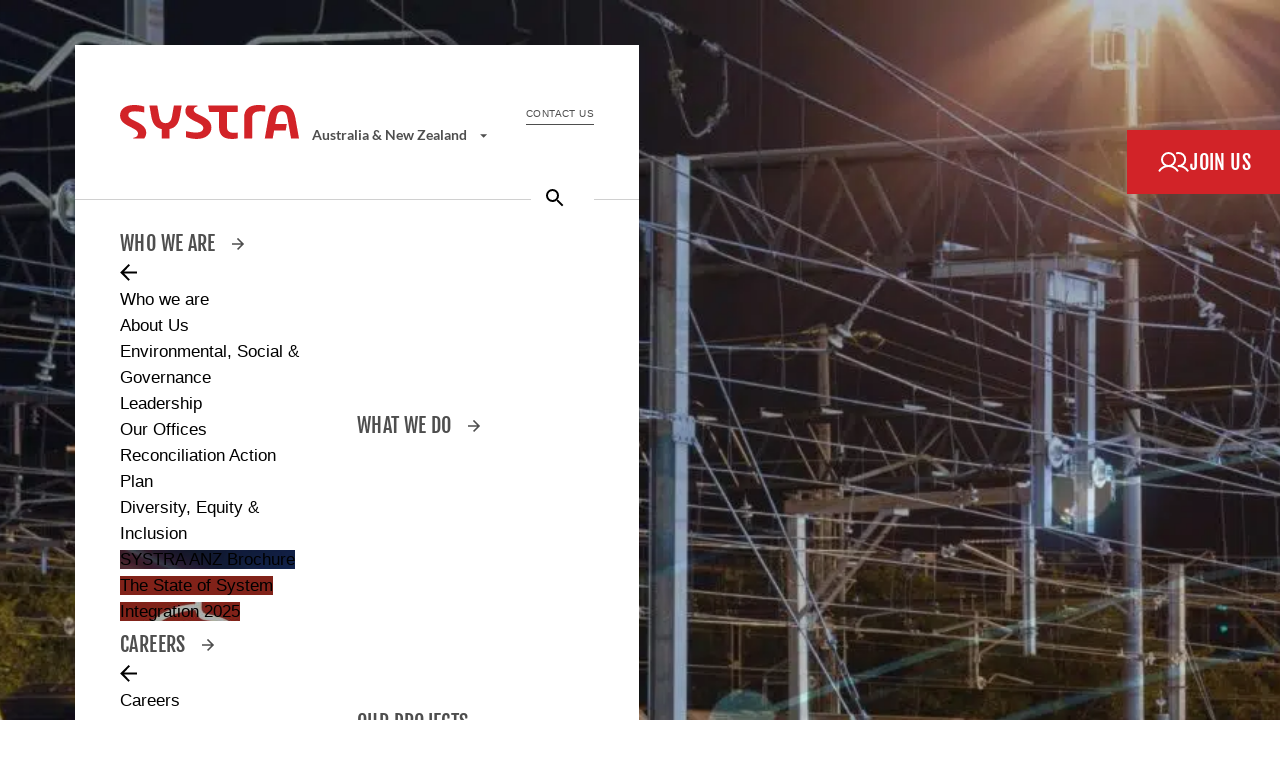

--- FILE ---
content_type: text/html; charset=UTF-8
request_url: https://www.systra.com/australia/services/system-integration/
body_size: 55235
content:
<!doctype html>
<html lang="en">
<head>
	<meta charset="utf-8"/>
	<meta name="viewport" content="width=device-width, initial-scale=1">
	<!--[if lt IE 9]><script src="//html5shim.googlecode.com/svn/trunk/html5.js"></script><![endif]-->
	
            <!-- Start cookieyes banner -->
            <script id='cookieyes' type='text/javascript' src='https://cdn-cookieyes.com/client_data/72a60a2d1bd214e76a6262c5/script.js'></script>
            <!-- End cookieyes banner --><meta name='robots' content='index, follow, max-image-preview:large, max-snippet:-1, max-video-preview:-1' />

	<!-- This site is optimized with the Yoast SEO Premium plugin v26.8 (Yoast SEO v26.8) - https://yoast.com/product/yoast-seo-premium-wordpress/ -->
	<title>Systems Integration - Australia</title>
	<meta name="description" content="Systems Integration is essential for coordinating and managing project lifecycles and improving the efficiency, safety and sustainability of transport and mobility systems." />
	<meta property="og:locale" content="en_US" />
	<meta property="og:type" content="article" />
	<meta property="og:title" content="Systems Integration" />
	<meta property="og:description" content="We help our clients integrate and connect new and existing hardware into complex information systems." />
	<meta property="og:url" content="https://www.systra.com/australia/services/system-integration/" />
	<meta property="og:site_name" content="Australia" />
	<meta property="article:modified_time" content="2025-07-04T04:35:36+00:00" />
	<meta property="og:image" content="https://www.systra.com/australia/wp-content/uploads/sites/9/2022/09/system-integration.jpg" />
	<meta property="og:image:width" content="2380" />
	<meta property="og:image:height" content="1500" />
	<meta property="og:image:type" content="image/jpeg" />
	<meta name="twitter:card" content="summary_large_image" />
	<meta name="twitter:title" content="Systems Integration" />
	<meta name="twitter:description" content="We help our clients integrate and connect new and existing hardware into complex information systems." />
	<meta name="twitter:label1" content="Est. reading time" />
	<meta name="twitter:data1" content="6 minutes" />
	<script type="application/ld+json" class="yoast-schema-graph">{"@context":"https://schema.org","@graph":[{"@type":"WebPage","@id":"https://www.systra.com/australia/services/system-integration/","url":"https://www.systra.com/australia/services/system-integration/","name":"Systems Integration - Australia","isPartOf":{"@id":"https://www.systra.com/australia/#website"},"primaryImageOfPage":{"@id":"https://www.systra.com/australia/services/system-integration/#primaryimage"},"image":{"@id":"https://www.systra.com/australia/services/system-integration/#primaryimage"},"thumbnailUrl":"https://www.systra.com/australia/wp-content/uploads/sites/9/2022/09/system-integration.jpg","datePublished":"2022-09-06T03:58:59+00:00","dateModified":"2025-07-04T04:35:36+00:00","description":"Systems Integration is essential for coordinating and managing project lifecycles and improving the efficiency, safety and sustainability of transport and mobility systems.","breadcrumb":{"@id":"https://www.systra.com/australia/services/system-integration/#breadcrumb"},"inLanguage":"en-US","potentialAction":[{"@type":"ReadAction","target":["https://www.systra.com/australia/services/system-integration/"]}]},{"@type":"ImageObject","inLanguage":"en-US","@id":"https://www.systra.com/australia/services/system-integration/#primaryimage","url":"https://www.systra.com/australia/wp-content/uploads/sites/9/2022/09/system-integration.jpg","contentUrl":"https://www.systra.com/australia/wp-content/uploads/sites/9/2022/09/system-integration.jpg","width":2380,"height":1500},{"@type":"BreadcrumbList","@id":"https://www.systra.com/australia/services/system-integration/#breadcrumb","itemListElement":[{"@type":"ListItem","position":1,"name":"Home","item":"https://www.systra.com/australia/"},{"@type":"ListItem","position":2,"name":"Services","item":"https://www.systra.com/australia/services/"},{"@type":"ListItem","position":3,"name":"Systems Integration"}]},{"@type":"WebSite","@id":"https://www.systra.com/australia/#website","url":"https://www.systra.com/australia/","name":"Australia","description":"Confidence moves the world","potentialAction":[{"@type":"SearchAction","target":{"@type":"EntryPoint","urlTemplate":"https://www.systra.com/australia/?s={search_term_string}"},"query-input":{"@type":"PropertyValueSpecification","valueRequired":true,"valueName":"search_term_string"}}],"inLanguage":"en-US"}]}</script>
	<!-- / Yoast SEO Premium plugin. -->


<link rel='dns-prefetch' href='//js.hs-scripts.com' />
<link rel="alternate" title="oEmbed (JSON)" type="application/json+oembed" href="https://www.systra.com/australia/wp-json/oembed/1.0/embed?url=https%3A%2F%2Fwww.systra.com%2Faustralia%2Fservices%2Fsystem-integration%2F&#038;lang=en" />
<link rel="alternate" title="oEmbed (XML)" type="text/xml+oembed" href="https://www.systra.com/australia/wp-json/oembed/1.0/embed?url=https%3A%2F%2Fwww.systra.com%2Faustralia%2Fservices%2Fsystem-integration%2F&#038;format=xml&#038;lang=en" />
<style id='wp-img-auto-sizes-contain-inline-css' type='text/css'>
img:is([sizes=auto i],[sizes^="auto," i]){contain-intrinsic-size:3000px 1500px}
/*# sourceURL=wp-img-auto-sizes-contain-inline-css */
</style>
<style id='wp-emoji-styles-inline-css' type='text/css'>

	img.wp-smiley, img.emoji {
		display: inline !important;
		border: none !important;
		box-shadow: none !important;
		height: 1em !important;
		width: 1em !important;
		margin: 0 0.07em !important;
		vertical-align: -0.1em !important;
		background: none !important;
		padding: 0 !important;
	}
/*# sourceURL=wp-emoji-styles-inline-css */
</style>
<style id='wp-block-library-inline-css' type='text/css'>
:root{--wp-block-synced-color:#7a00df;--wp-block-synced-color--rgb:122,0,223;--wp-bound-block-color:var(--wp-block-synced-color);--wp-editor-canvas-background:#ddd;--wp-admin-theme-color:#007cba;--wp-admin-theme-color--rgb:0,124,186;--wp-admin-theme-color-darker-10:#006ba1;--wp-admin-theme-color-darker-10--rgb:0,107,160.5;--wp-admin-theme-color-darker-20:#005a87;--wp-admin-theme-color-darker-20--rgb:0,90,135;--wp-admin-border-width-focus:2px}@media (min-resolution:192dpi){:root{--wp-admin-border-width-focus:1.5px}}.wp-element-button{cursor:pointer}:root .has-very-light-gray-background-color{background-color:#eee}:root .has-very-dark-gray-background-color{background-color:#313131}:root .has-very-light-gray-color{color:#eee}:root .has-very-dark-gray-color{color:#313131}:root .has-vivid-green-cyan-to-vivid-cyan-blue-gradient-background{background:linear-gradient(135deg,#00d084,#0693e3)}:root .has-purple-crush-gradient-background{background:linear-gradient(135deg,#34e2e4,#4721fb 50%,#ab1dfe)}:root .has-hazy-dawn-gradient-background{background:linear-gradient(135deg,#faaca8,#dad0ec)}:root .has-subdued-olive-gradient-background{background:linear-gradient(135deg,#fafae1,#67a671)}:root .has-atomic-cream-gradient-background{background:linear-gradient(135deg,#fdd79a,#004a59)}:root .has-nightshade-gradient-background{background:linear-gradient(135deg,#330968,#31cdcf)}:root .has-midnight-gradient-background{background:linear-gradient(135deg,#020381,#2874fc)}:root{--wp--preset--font-size--normal:16px;--wp--preset--font-size--huge:42px}.has-regular-font-size{font-size:1em}.has-larger-font-size{font-size:2.625em}.has-normal-font-size{font-size:var(--wp--preset--font-size--normal)}.has-huge-font-size{font-size:var(--wp--preset--font-size--huge)}.has-text-align-center{text-align:center}.has-text-align-left{text-align:left}.has-text-align-right{text-align:right}.has-fit-text{white-space:nowrap!important}#end-resizable-editor-section{display:none}.aligncenter{clear:both}.items-justified-left{justify-content:flex-start}.items-justified-center{justify-content:center}.items-justified-right{justify-content:flex-end}.items-justified-space-between{justify-content:space-between}.screen-reader-text{border:0;clip-path:inset(50%);height:1px;margin:-1px;overflow:hidden;padding:0;position:absolute;width:1px;word-wrap:normal!important}.screen-reader-text:focus{background-color:#ddd;clip-path:none;color:#444;display:block;font-size:1em;height:auto;left:5px;line-height:normal;padding:15px 23px 14px;text-decoration:none;top:5px;width:auto;z-index:100000}html :where(.has-border-color){border-style:solid}html :where([style*=border-top-color]){border-top-style:solid}html :where([style*=border-right-color]){border-right-style:solid}html :where([style*=border-bottom-color]){border-bottom-style:solid}html :where([style*=border-left-color]){border-left-style:solid}html :where([style*=border-width]){border-style:solid}html :where([style*=border-top-width]){border-top-style:solid}html :where([style*=border-right-width]){border-right-style:solid}html :where([style*=border-bottom-width]){border-bottom-style:solid}html :where([style*=border-left-width]){border-left-style:solid}html :where(img[class*=wp-image-]){height:auto;max-width:100%}:where(figure){margin:0 0 1em}html :where(.is-position-sticky){--wp-admin--admin-bar--position-offset:var(--wp-admin--admin-bar--height,0px)}@media screen and (max-width:600px){html :where(.is-position-sticky){--wp-admin--admin-bar--position-offset:0px}}

/*# sourceURL=wp-block-library-inline-css */
</style><style id='wp-block-button-inline-css' type='text/css'>
.wp-block-button__link{align-content:center;box-sizing:border-box;cursor:pointer;display:inline-block;height:100%;text-align:center;word-break:break-word}.wp-block-button__link.aligncenter{text-align:center}.wp-block-button__link.alignright{text-align:right}:where(.wp-block-button__link){border-radius:9999px;box-shadow:none;padding:calc(.667em + 2px) calc(1.333em + 2px);text-decoration:none}.wp-block-button[style*=text-decoration] .wp-block-button__link{text-decoration:inherit}.wp-block-buttons>.wp-block-button.has-custom-width{max-width:none}.wp-block-buttons>.wp-block-button.has-custom-width .wp-block-button__link{width:100%}.wp-block-buttons>.wp-block-button.has-custom-font-size .wp-block-button__link{font-size:inherit}.wp-block-buttons>.wp-block-button.wp-block-button__width-25{width:calc(25% - var(--wp--style--block-gap, .5em)*.75)}.wp-block-buttons>.wp-block-button.wp-block-button__width-50{width:calc(50% - var(--wp--style--block-gap, .5em)*.5)}.wp-block-buttons>.wp-block-button.wp-block-button__width-75{width:calc(75% - var(--wp--style--block-gap, .5em)*.25)}.wp-block-buttons>.wp-block-button.wp-block-button__width-100{flex-basis:100%;width:100%}.wp-block-buttons.is-vertical>.wp-block-button.wp-block-button__width-25{width:25%}.wp-block-buttons.is-vertical>.wp-block-button.wp-block-button__width-50{width:50%}.wp-block-buttons.is-vertical>.wp-block-button.wp-block-button__width-75{width:75%}.wp-block-button.is-style-squared,.wp-block-button__link.wp-block-button.is-style-squared{border-radius:0}.wp-block-button.no-border-radius,.wp-block-button__link.no-border-radius{border-radius:0!important}:root :where(.wp-block-button .wp-block-button__link.is-style-outline),:root :where(.wp-block-button.is-style-outline>.wp-block-button__link){border:2px solid;padding:.667em 1.333em}:root :where(.wp-block-button .wp-block-button__link.is-style-outline:not(.has-text-color)),:root :where(.wp-block-button.is-style-outline>.wp-block-button__link:not(.has-text-color)){color:currentColor}:root :where(.wp-block-button .wp-block-button__link.is-style-outline:not(.has-background)),:root :where(.wp-block-button.is-style-outline>.wp-block-button__link:not(.has-background)){background-color:initial;background-image:none}
/*# sourceURL=https://www.systra.com/australia/wp-includes/blocks/button/style.min.css */
</style>
<style id='wp-block-heading-inline-css' type='text/css'>
h1:where(.wp-block-heading).has-background,h2:where(.wp-block-heading).has-background,h3:where(.wp-block-heading).has-background,h4:where(.wp-block-heading).has-background,h5:where(.wp-block-heading).has-background,h6:where(.wp-block-heading).has-background{padding:1.25em 2.375em}h1.has-text-align-left[style*=writing-mode]:where([style*=vertical-lr]),h1.has-text-align-right[style*=writing-mode]:where([style*=vertical-rl]),h2.has-text-align-left[style*=writing-mode]:where([style*=vertical-lr]),h2.has-text-align-right[style*=writing-mode]:where([style*=vertical-rl]),h3.has-text-align-left[style*=writing-mode]:where([style*=vertical-lr]),h3.has-text-align-right[style*=writing-mode]:where([style*=vertical-rl]),h4.has-text-align-left[style*=writing-mode]:where([style*=vertical-lr]),h4.has-text-align-right[style*=writing-mode]:where([style*=vertical-rl]),h5.has-text-align-left[style*=writing-mode]:where([style*=vertical-lr]),h5.has-text-align-right[style*=writing-mode]:where([style*=vertical-rl]),h6.has-text-align-left[style*=writing-mode]:where([style*=vertical-lr]),h6.has-text-align-right[style*=writing-mode]:where([style*=vertical-rl]){rotate:180deg}
/*# sourceURL=https://www.systra.com/australia/wp-includes/blocks/heading/style.min.css */
</style>
<style id='wp-block-image-inline-css' type='text/css'>
.wp-block-image>a,.wp-block-image>figure>a{display:inline-block}.wp-block-image img{box-sizing:border-box;height:auto;max-width:100%;vertical-align:bottom}@media not (prefers-reduced-motion){.wp-block-image img.hide{visibility:hidden}.wp-block-image img.show{animation:show-content-image .4s}}.wp-block-image[style*=border-radius] img,.wp-block-image[style*=border-radius]>a{border-radius:inherit}.wp-block-image.has-custom-border img{box-sizing:border-box}.wp-block-image.aligncenter{text-align:center}.wp-block-image.alignfull>a,.wp-block-image.alignwide>a{width:100%}.wp-block-image.alignfull img,.wp-block-image.alignwide img{height:auto;width:100%}.wp-block-image .aligncenter,.wp-block-image .alignleft,.wp-block-image .alignright,.wp-block-image.aligncenter,.wp-block-image.alignleft,.wp-block-image.alignright{display:table}.wp-block-image .aligncenter>figcaption,.wp-block-image .alignleft>figcaption,.wp-block-image .alignright>figcaption,.wp-block-image.aligncenter>figcaption,.wp-block-image.alignleft>figcaption,.wp-block-image.alignright>figcaption{caption-side:bottom;display:table-caption}.wp-block-image .alignleft{float:left;margin:.5em 1em .5em 0}.wp-block-image .alignright{float:right;margin:.5em 0 .5em 1em}.wp-block-image .aligncenter{margin-left:auto;margin-right:auto}.wp-block-image :where(figcaption){margin-bottom:1em;margin-top:.5em}.wp-block-image.is-style-circle-mask img{border-radius:9999px}@supports ((-webkit-mask-image:none) or (mask-image:none)) or (-webkit-mask-image:none){.wp-block-image.is-style-circle-mask img{border-radius:0;-webkit-mask-image:url('data:image/svg+xml;utf8,<svg viewBox="0 0 100 100" xmlns="http://www.w3.org/2000/svg"><circle cx="50" cy="50" r="50"/></svg>');mask-image:url('data:image/svg+xml;utf8,<svg viewBox="0 0 100 100" xmlns="http://www.w3.org/2000/svg"><circle cx="50" cy="50" r="50"/></svg>');mask-mode:alpha;-webkit-mask-position:center;mask-position:center;-webkit-mask-repeat:no-repeat;mask-repeat:no-repeat;-webkit-mask-size:contain;mask-size:contain}}:root :where(.wp-block-image.is-style-rounded img,.wp-block-image .is-style-rounded img){border-radius:9999px}.wp-block-image figure{margin:0}.wp-lightbox-container{display:flex;flex-direction:column;position:relative}.wp-lightbox-container img{cursor:zoom-in}.wp-lightbox-container img:hover+button{opacity:1}.wp-lightbox-container button{align-items:center;backdrop-filter:blur(16px) saturate(180%);background-color:#5a5a5a40;border:none;border-radius:4px;cursor:zoom-in;display:flex;height:20px;justify-content:center;opacity:0;padding:0;position:absolute;right:16px;text-align:center;top:16px;width:20px;z-index:100}@media not (prefers-reduced-motion){.wp-lightbox-container button{transition:opacity .2s ease}}.wp-lightbox-container button:focus-visible{outline:3px auto #5a5a5a40;outline:3px auto -webkit-focus-ring-color;outline-offset:3px}.wp-lightbox-container button:hover{cursor:pointer;opacity:1}.wp-lightbox-container button:focus{opacity:1}.wp-lightbox-container button:focus,.wp-lightbox-container button:hover,.wp-lightbox-container button:not(:hover):not(:active):not(.has-background){background-color:#5a5a5a40;border:none}.wp-lightbox-overlay{box-sizing:border-box;cursor:zoom-out;height:100vh;left:0;overflow:hidden;position:fixed;top:0;visibility:hidden;width:100%;z-index:100000}.wp-lightbox-overlay .close-button{align-items:center;cursor:pointer;display:flex;justify-content:center;min-height:40px;min-width:40px;padding:0;position:absolute;right:calc(env(safe-area-inset-right) + 16px);top:calc(env(safe-area-inset-top) + 16px);z-index:5000000}.wp-lightbox-overlay .close-button:focus,.wp-lightbox-overlay .close-button:hover,.wp-lightbox-overlay .close-button:not(:hover):not(:active):not(.has-background){background:none;border:none}.wp-lightbox-overlay .lightbox-image-container{height:var(--wp--lightbox-container-height);left:50%;overflow:hidden;position:absolute;top:50%;transform:translate(-50%,-50%);transform-origin:top left;width:var(--wp--lightbox-container-width);z-index:9999999999}.wp-lightbox-overlay .wp-block-image{align-items:center;box-sizing:border-box;display:flex;height:100%;justify-content:center;margin:0;position:relative;transform-origin:0 0;width:100%;z-index:3000000}.wp-lightbox-overlay .wp-block-image img{height:var(--wp--lightbox-image-height);min-height:var(--wp--lightbox-image-height);min-width:var(--wp--lightbox-image-width);width:var(--wp--lightbox-image-width)}.wp-lightbox-overlay .wp-block-image figcaption{display:none}.wp-lightbox-overlay button{background:none;border:none}.wp-lightbox-overlay .scrim{background-color:#fff;height:100%;opacity:.9;position:absolute;width:100%;z-index:2000000}.wp-lightbox-overlay.active{visibility:visible}@media not (prefers-reduced-motion){.wp-lightbox-overlay.active{animation:turn-on-visibility .25s both}.wp-lightbox-overlay.active img{animation:turn-on-visibility .35s both}.wp-lightbox-overlay.show-closing-animation:not(.active){animation:turn-off-visibility .35s both}.wp-lightbox-overlay.show-closing-animation:not(.active) img{animation:turn-off-visibility .25s both}.wp-lightbox-overlay.zoom.active{animation:none;opacity:1;visibility:visible}.wp-lightbox-overlay.zoom.active .lightbox-image-container{animation:lightbox-zoom-in .4s}.wp-lightbox-overlay.zoom.active .lightbox-image-container img{animation:none}.wp-lightbox-overlay.zoom.active .scrim{animation:turn-on-visibility .4s forwards}.wp-lightbox-overlay.zoom.show-closing-animation:not(.active){animation:none}.wp-lightbox-overlay.zoom.show-closing-animation:not(.active) .lightbox-image-container{animation:lightbox-zoom-out .4s}.wp-lightbox-overlay.zoom.show-closing-animation:not(.active) .lightbox-image-container img{animation:none}.wp-lightbox-overlay.zoom.show-closing-animation:not(.active) .scrim{animation:turn-off-visibility .4s forwards}}@keyframes show-content-image{0%{visibility:hidden}99%{visibility:hidden}to{visibility:visible}}@keyframes turn-on-visibility{0%{opacity:0}to{opacity:1}}@keyframes turn-off-visibility{0%{opacity:1;visibility:visible}99%{opacity:0;visibility:visible}to{opacity:0;visibility:hidden}}@keyframes lightbox-zoom-in{0%{transform:translate(calc((-100vw + var(--wp--lightbox-scrollbar-width))/2 + var(--wp--lightbox-initial-left-position)),calc(-50vh + var(--wp--lightbox-initial-top-position))) scale(var(--wp--lightbox-scale))}to{transform:translate(-50%,-50%) scale(1)}}@keyframes lightbox-zoom-out{0%{transform:translate(-50%,-50%) scale(1);visibility:visible}99%{visibility:visible}to{transform:translate(calc((-100vw + var(--wp--lightbox-scrollbar-width))/2 + var(--wp--lightbox-initial-left-position)),calc(-50vh + var(--wp--lightbox-initial-top-position))) scale(var(--wp--lightbox-scale));visibility:hidden}}
/*# sourceURL=https://www.systra.com/australia/wp-includes/blocks/image/style.min.css */
</style>
<style id='wp-block-list-inline-css' type='text/css'>
ol,ul{box-sizing:border-box}:root :where(.wp-block-list.has-background){padding:1.25em 2.375em}
/*# sourceURL=https://www.systra.com/australia/wp-includes/blocks/list/style.min.css */
</style>
<style id='wp-block-media-text-inline-css' type='text/css'>
.wp-block-media-text{box-sizing:border-box;
  /*!rtl:begin:ignore*/direction:ltr;
  /*!rtl:end:ignore*/display:grid;grid-template-columns:50% 1fr;grid-template-rows:auto}.wp-block-media-text.has-media-on-the-right{grid-template-columns:1fr 50%}.wp-block-media-text.is-vertically-aligned-top>.wp-block-media-text__content,.wp-block-media-text.is-vertically-aligned-top>.wp-block-media-text__media{align-self:start}.wp-block-media-text.is-vertically-aligned-center>.wp-block-media-text__content,.wp-block-media-text.is-vertically-aligned-center>.wp-block-media-text__media,.wp-block-media-text>.wp-block-media-text__content,.wp-block-media-text>.wp-block-media-text__media{align-self:center}.wp-block-media-text.is-vertically-aligned-bottom>.wp-block-media-text__content,.wp-block-media-text.is-vertically-aligned-bottom>.wp-block-media-text__media{align-self:end}.wp-block-media-text>.wp-block-media-text__media{
  /*!rtl:begin:ignore*/grid-column:1;grid-row:1;
  /*!rtl:end:ignore*/margin:0}.wp-block-media-text>.wp-block-media-text__content{direction:ltr;
  /*!rtl:begin:ignore*/grid-column:2;grid-row:1;
  /*!rtl:end:ignore*/padding:0 8%;word-break:break-word}.wp-block-media-text.has-media-on-the-right>.wp-block-media-text__media{
  /*!rtl:begin:ignore*/grid-column:2;grid-row:1
  /*!rtl:end:ignore*/}.wp-block-media-text.has-media-on-the-right>.wp-block-media-text__content{
  /*!rtl:begin:ignore*/grid-column:1;grid-row:1
  /*!rtl:end:ignore*/}.wp-block-media-text__media a{display:block}.wp-block-media-text__media img,.wp-block-media-text__media video{height:auto;max-width:unset;vertical-align:middle;width:100%}.wp-block-media-text.is-image-fill>.wp-block-media-text__media{background-size:cover;height:100%;min-height:250px}.wp-block-media-text.is-image-fill>.wp-block-media-text__media>a{display:block;height:100%}.wp-block-media-text.is-image-fill>.wp-block-media-text__media img{height:1px;margin:-1px;overflow:hidden;padding:0;position:absolute;width:1px;clip:rect(0,0,0,0);border:0}.wp-block-media-text.is-image-fill-element>.wp-block-media-text__media{height:100%;min-height:250px}.wp-block-media-text.is-image-fill-element>.wp-block-media-text__media>a{display:block;height:100%}.wp-block-media-text.is-image-fill-element>.wp-block-media-text__media img{height:100%;object-fit:cover;width:100%}@media (max-width:600px){.wp-block-media-text.is-stacked-on-mobile{grid-template-columns:100%!important}.wp-block-media-text.is-stacked-on-mobile>.wp-block-media-text__media{grid-column:1;grid-row:1}.wp-block-media-text.is-stacked-on-mobile>.wp-block-media-text__content{grid-column:1;grid-row:2}}
/*# sourceURL=https://www.systra.com/australia/wp-includes/blocks/media-text/style.min.css */
</style>
<style id='wp-block-buttons-inline-css' type='text/css'>
.wp-block-buttons{box-sizing:border-box}.wp-block-buttons.is-vertical{flex-direction:column}.wp-block-buttons.is-vertical>.wp-block-button:last-child{margin-bottom:0}.wp-block-buttons>.wp-block-button{display:inline-block;margin:0}.wp-block-buttons.is-content-justification-left{justify-content:flex-start}.wp-block-buttons.is-content-justification-left.is-vertical{align-items:flex-start}.wp-block-buttons.is-content-justification-center{justify-content:center}.wp-block-buttons.is-content-justification-center.is-vertical{align-items:center}.wp-block-buttons.is-content-justification-right{justify-content:flex-end}.wp-block-buttons.is-content-justification-right.is-vertical{align-items:flex-end}.wp-block-buttons.is-content-justification-space-between{justify-content:space-between}.wp-block-buttons.aligncenter{text-align:center}.wp-block-buttons:not(.is-content-justification-space-between,.is-content-justification-right,.is-content-justification-left,.is-content-justification-center) .wp-block-button.aligncenter{margin-left:auto;margin-right:auto;width:100%}.wp-block-buttons[style*=text-decoration] .wp-block-button,.wp-block-buttons[style*=text-decoration] .wp-block-button__link{text-decoration:inherit}.wp-block-buttons.has-custom-font-size .wp-block-button__link{font-size:inherit}.wp-block-buttons .wp-block-button__link{width:100%}.wp-block-button.aligncenter{text-align:center}
/*# sourceURL=https://www.systra.com/australia/wp-includes/blocks/buttons/style.min.css */
</style>
<style id='wp-block-columns-inline-css' type='text/css'>
.wp-block-columns{box-sizing:border-box;display:flex;flex-wrap:wrap!important}@media (min-width:782px){.wp-block-columns{flex-wrap:nowrap!important}}.wp-block-columns{align-items:normal!important}.wp-block-columns.are-vertically-aligned-top{align-items:flex-start}.wp-block-columns.are-vertically-aligned-center{align-items:center}.wp-block-columns.are-vertically-aligned-bottom{align-items:flex-end}@media (max-width:781px){.wp-block-columns:not(.is-not-stacked-on-mobile)>.wp-block-column{flex-basis:100%!important}}@media (min-width:782px){.wp-block-columns:not(.is-not-stacked-on-mobile)>.wp-block-column{flex-basis:0;flex-grow:1}.wp-block-columns:not(.is-not-stacked-on-mobile)>.wp-block-column[style*=flex-basis]{flex-grow:0}}.wp-block-columns.is-not-stacked-on-mobile{flex-wrap:nowrap!important}.wp-block-columns.is-not-stacked-on-mobile>.wp-block-column{flex-basis:0;flex-grow:1}.wp-block-columns.is-not-stacked-on-mobile>.wp-block-column[style*=flex-basis]{flex-grow:0}:where(.wp-block-columns){margin-bottom:1.75em}:where(.wp-block-columns.has-background){padding:1.25em 2.375em}.wp-block-column{flex-grow:1;min-width:0;overflow-wrap:break-word;word-break:break-word}.wp-block-column.is-vertically-aligned-top{align-self:flex-start}.wp-block-column.is-vertically-aligned-center{align-self:center}.wp-block-column.is-vertically-aligned-bottom{align-self:flex-end}.wp-block-column.is-vertically-aligned-stretch{align-self:stretch}.wp-block-column.is-vertically-aligned-bottom,.wp-block-column.is-vertically-aligned-center,.wp-block-column.is-vertically-aligned-top{width:100%}
/*# sourceURL=https://www.systra.com/australia/wp-includes/blocks/columns/style.min.css */
</style>
<style id='wp-block-group-inline-css' type='text/css'>
.wp-block-group{box-sizing:border-box}:where(.wp-block-group.wp-block-group-is-layout-constrained){position:relative}
/*# sourceURL=https://www.systra.com/australia/wp-includes/blocks/group/style.min.css */
</style>
<style id='wp-block-paragraph-inline-css' type='text/css'>
.is-small-text{font-size:.875em}.is-regular-text{font-size:1em}.is-large-text{font-size:2.25em}.is-larger-text{font-size:3em}.has-drop-cap:not(:focus):first-letter{float:left;font-size:8.4em;font-style:normal;font-weight:100;line-height:.68;margin:.05em .1em 0 0;text-transform:uppercase}body.rtl .has-drop-cap:not(:focus):first-letter{float:none;margin-left:.1em}p.has-drop-cap.has-background{overflow:hidden}:root :where(p.has-background){padding:1.25em 2.375em}:where(p.has-text-color:not(.has-link-color)) a{color:inherit}p.has-text-align-left[style*="writing-mode:vertical-lr"],p.has-text-align-right[style*="writing-mode:vertical-rl"]{rotate:180deg}
/*# sourceURL=https://www.systra.com/australia/wp-includes/blocks/paragraph/style.min.css */
</style>
<style id='wp-block-quote-inline-css' type='text/css'>
.wp-block-quote{box-sizing:border-box;overflow-wrap:break-word}.wp-block-quote.is-large:where(:not(.is-style-plain)),.wp-block-quote.is-style-large:where(:not(.is-style-plain)){margin-bottom:1em;padding:0 1em}.wp-block-quote.is-large:where(:not(.is-style-plain)) p,.wp-block-quote.is-style-large:where(:not(.is-style-plain)) p{font-size:1.5em;font-style:italic;line-height:1.6}.wp-block-quote.is-large:where(:not(.is-style-plain)) cite,.wp-block-quote.is-large:where(:not(.is-style-plain)) footer,.wp-block-quote.is-style-large:where(:not(.is-style-plain)) cite,.wp-block-quote.is-style-large:where(:not(.is-style-plain)) footer{font-size:1.125em;text-align:right}.wp-block-quote>cite{display:block}
/*# sourceURL=https://www.systra.com/australia/wp-includes/blocks/quote/style.min.css */
</style>
<style id='wp-block-spacer-inline-css' type='text/css'>
.wp-block-spacer{clear:both}
/*# sourceURL=https://www.systra.com/australia/wp-includes/blocks/spacer/style.min.css */
</style>
<style id='global-styles-inline-css' type='text/css'>
:root{--wp--preset--aspect-ratio--square: 1;--wp--preset--aspect-ratio--4-3: 4/3;--wp--preset--aspect-ratio--3-4: 3/4;--wp--preset--aspect-ratio--3-2: 3/2;--wp--preset--aspect-ratio--2-3: 2/3;--wp--preset--aspect-ratio--16-9: 16/9;--wp--preset--aspect-ratio--9-16: 9/16;--wp--preset--color--black: #000000;--wp--preset--color--cyan-bluish-gray: #abb8c3;--wp--preset--color--white: #ffffff;--wp--preset--color--pale-pink: #f78da7;--wp--preset--color--vivid-red: #cf2e2e;--wp--preset--color--luminous-vivid-orange: #ff6900;--wp--preset--color--luminous-vivid-amber: #fcb900;--wp--preset--color--light-green-cyan: #7bdcb5;--wp--preset--color--vivid-green-cyan: #00d084;--wp--preset--color--pale-cyan-blue: #8ed1fc;--wp--preset--color--vivid-cyan-blue: #0693e3;--wp--preset--color--vivid-purple: #9b51e0;--wp--preset--color--griplusclair: #eeeeee;--wp--preset--color--pale-mauve: #ebe6eb;--wp--preset--color--pale-blue: #e1e6e6;--wp--preset--color--pale-lilac: #e1e1e6;--wp--preset--color--light-eggplant: #8c4b7d;--wp--preset--color--dirty-purple: #643c5a;--wp--preset--color--dusty-blue: #559bb4;--wp--preset--color--khaki: #91a564;--wp--preset--color--noir: #000000;--wp--preset--color--blanc: #fff;--wp--preset--gradient--vivid-cyan-blue-to-vivid-purple: linear-gradient(135deg,rgb(6,147,227) 0%,rgb(155,81,224) 100%);--wp--preset--gradient--light-green-cyan-to-vivid-green-cyan: linear-gradient(135deg,rgb(122,220,180) 0%,rgb(0,208,130) 100%);--wp--preset--gradient--luminous-vivid-amber-to-luminous-vivid-orange: linear-gradient(135deg,rgb(252,185,0) 0%,rgb(255,105,0) 100%);--wp--preset--gradient--luminous-vivid-orange-to-vivid-red: linear-gradient(135deg,rgb(255,105,0) 0%,rgb(207,46,46) 100%);--wp--preset--gradient--very-light-gray-to-cyan-bluish-gray: linear-gradient(135deg,rgb(238,238,238) 0%,rgb(169,184,195) 100%);--wp--preset--gradient--cool-to-warm-spectrum: linear-gradient(135deg,rgb(74,234,220) 0%,rgb(151,120,209) 20%,rgb(207,42,186) 40%,rgb(238,44,130) 60%,rgb(251,105,98) 80%,rgb(254,248,76) 100%);--wp--preset--gradient--blush-light-purple: linear-gradient(135deg,rgb(255,206,236) 0%,rgb(152,150,240) 100%);--wp--preset--gradient--blush-bordeaux: linear-gradient(135deg,rgb(254,205,165) 0%,rgb(254,45,45) 50%,rgb(107,0,62) 100%);--wp--preset--gradient--luminous-dusk: linear-gradient(135deg,rgb(255,203,112) 0%,rgb(199,81,192) 50%,rgb(65,88,208) 100%);--wp--preset--gradient--pale-ocean: linear-gradient(135deg,rgb(255,245,203) 0%,rgb(182,227,212) 50%,rgb(51,167,181) 100%);--wp--preset--gradient--electric-grass: linear-gradient(135deg,rgb(202,248,128) 0%,rgb(113,206,126) 100%);--wp--preset--gradient--midnight: linear-gradient(135deg,rgb(2,3,129) 0%,rgb(40,116,252) 100%);--wp--preset--font-size--small: 13px;--wp--preset--font-size--medium: 20px;--wp--preset--font-size--large: 36px;--wp--preset--font-size--x-large: 42px;--wp--preset--spacing--20: 0.44rem;--wp--preset--spacing--30: 0.67rem;--wp--preset--spacing--40: 1rem;--wp--preset--spacing--50: 1.5rem;--wp--preset--spacing--60: 2.25rem;--wp--preset--spacing--70: 3.38rem;--wp--preset--spacing--80: 5.06rem;--wp--preset--shadow--natural: 6px 6px 9px rgba(0, 0, 0, 0.2);--wp--preset--shadow--deep: 12px 12px 50px rgba(0, 0, 0, 0.4);--wp--preset--shadow--sharp: 6px 6px 0px rgba(0, 0, 0, 0.2);--wp--preset--shadow--outlined: 6px 6px 0px -3px rgb(255, 255, 255), 6px 6px rgb(0, 0, 0);--wp--preset--shadow--crisp: 6px 6px 0px rgb(0, 0, 0);}:where(.is-layout-flex){gap: 0.5em;}:where(.is-layout-grid){gap: 0.5em;}body .is-layout-flex{display: flex;}.is-layout-flex{flex-wrap: wrap;align-items: center;}.is-layout-flex > :is(*, div){margin: 0;}body .is-layout-grid{display: grid;}.is-layout-grid > :is(*, div){margin: 0;}:where(.wp-block-columns.is-layout-flex){gap: 2em;}:where(.wp-block-columns.is-layout-grid){gap: 2em;}:where(.wp-block-post-template.is-layout-flex){gap: 1.25em;}:where(.wp-block-post-template.is-layout-grid){gap: 1.25em;}.has-black-color{color: var(--wp--preset--color--black) !important;}.has-cyan-bluish-gray-color{color: var(--wp--preset--color--cyan-bluish-gray) !important;}.has-white-color{color: var(--wp--preset--color--white) !important;}.has-pale-pink-color{color: var(--wp--preset--color--pale-pink) !important;}.has-vivid-red-color{color: var(--wp--preset--color--vivid-red) !important;}.has-luminous-vivid-orange-color{color: var(--wp--preset--color--luminous-vivid-orange) !important;}.has-luminous-vivid-amber-color{color: var(--wp--preset--color--luminous-vivid-amber) !important;}.has-light-green-cyan-color{color: var(--wp--preset--color--light-green-cyan) !important;}.has-vivid-green-cyan-color{color: var(--wp--preset--color--vivid-green-cyan) !important;}.has-pale-cyan-blue-color{color: var(--wp--preset--color--pale-cyan-blue) !important;}.has-vivid-cyan-blue-color{color: var(--wp--preset--color--vivid-cyan-blue) !important;}.has-vivid-purple-color{color: var(--wp--preset--color--vivid-purple) !important;}.has-black-background-color{background-color: var(--wp--preset--color--black) !important;}.has-cyan-bluish-gray-background-color{background-color: var(--wp--preset--color--cyan-bluish-gray) !important;}.has-white-background-color{background-color: var(--wp--preset--color--white) !important;}.has-pale-pink-background-color{background-color: var(--wp--preset--color--pale-pink) !important;}.has-vivid-red-background-color{background-color: var(--wp--preset--color--vivid-red) !important;}.has-luminous-vivid-orange-background-color{background-color: var(--wp--preset--color--luminous-vivid-orange) !important;}.has-luminous-vivid-amber-background-color{background-color: var(--wp--preset--color--luminous-vivid-amber) !important;}.has-light-green-cyan-background-color{background-color: var(--wp--preset--color--light-green-cyan) !important;}.has-vivid-green-cyan-background-color{background-color: var(--wp--preset--color--vivid-green-cyan) !important;}.has-pale-cyan-blue-background-color{background-color: var(--wp--preset--color--pale-cyan-blue) !important;}.has-vivid-cyan-blue-background-color{background-color: var(--wp--preset--color--vivid-cyan-blue) !important;}.has-vivid-purple-background-color{background-color: var(--wp--preset--color--vivid-purple) !important;}.has-black-border-color{border-color: var(--wp--preset--color--black) !important;}.has-cyan-bluish-gray-border-color{border-color: var(--wp--preset--color--cyan-bluish-gray) !important;}.has-white-border-color{border-color: var(--wp--preset--color--white) !important;}.has-pale-pink-border-color{border-color: var(--wp--preset--color--pale-pink) !important;}.has-vivid-red-border-color{border-color: var(--wp--preset--color--vivid-red) !important;}.has-luminous-vivid-orange-border-color{border-color: var(--wp--preset--color--luminous-vivid-orange) !important;}.has-luminous-vivid-amber-border-color{border-color: var(--wp--preset--color--luminous-vivid-amber) !important;}.has-light-green-cyan-border-color{border-color: var(--wp--preset--color--light-green-cyan) !important;}.has-vivid-green-cyan-border-color{border-color: var(--wp--preset--color--vivid-green-cyan) !important;}.has-pale-cyan-blue-border-color{border-color: var(--wp--preset--color--pale-cyan-blue) !important;}.has-vivid-cyan-blue-border-color{border-color: var(--wp--preset--color--vivid-cyan-blue) !important;}.has-vivid-purple-border-color{border-color: var(--wp--preset--color--vivid-purple) !important;}.has-vivid-cyan-blue-to-vivid-purple-gradient-background{background: var(--wp--preset--gradient--vivid-cyan-blue-to-vivid-purple) !important;}.has-light-green-cyan-to-vivid-green-cyan-gradient-background{background: var(--wp--preset--gradient--light-green-cyan-to-vivid-green-cyan) !important;}.has-luminous-vivid-amber-to-luminous-vivid-orange-gradient-background{background: var(--wp--preset--gradient--luminous-vivid-amber-to-luminous-vivid-orange) !important;}.has-luminous-vivid-orange-to-vivid-red-gradient-background{background: var(--wp--preset--gradient--luminous-vivid-orange-to-vivid-red) !important;}.has-very-light-gray-to-cyan-bluish-gray-gradient-background{background: var(--wp--preset--gradient--very-light-gray-to-cyan-bluish-gray) !important;}.has-cool-to-warm-spectrum-gradient-background{background: var(--wp--preset--gradient--cool-to-warm-spectrum) !important;}.has-blush-light-purple-gradient-background{background: var(--wp--preset--gradient--blush-light-purple) !important;}.has-blush-bordeaux-gradient-background{background: var(--wp--preset--gradient--blush-bordeaux) !important;}.has-luminous-dusk-gradient-background{background: var(--wp--preset--gradient--luminous-dusk) !important;}.has-pale-ocean-gradient-background{background: var(--wp--preset--gradient--pale-ocean) !important;}.has-electric-grass-gradient-background{background: var(--wp--preset--gradient--electric-grass) !important;}.has-midnight-gradient-background{background: var(--wp--preset--gradient--midnight) !important;}.has-small-font-size{font-size: var(--wp--preset--font-size--small) !important;}.has-medium-font-size{font-size: var(--wp--preset--font-size--medium) !important;}.has-large-font-size{font-size: var(--wp--preset--font-size--large) !important;}.has-x-large-font-size{font-size: var(--wp--preset--font-size--x-large) !important;}
:where(.wp-block-columns.is-layout-flex){gap: 2em;}:where(.wp-block-columns.is-layout-grid){gap: 2em;}
/*# sourceURL=global-styles-inline-css */
</style>
<style id='block-style-variation-styles-inline-css' type='text/css'>
:root :where(.wp-block-button.is-style-outline--3 .wp-block-button__link){background: transparent none;border-color: currentColor;border-width: 2px;border-style: solid;color: currentColor;padding-top: 0.667em;padding-right: 1.33em;padding-bottom: 0.667em;padding-left: 1.33em;}
:root :where(.wp-block-button.is-style-outline--4 .wp-block-button__link){background: transparent none;border-color: currentColor;border-width: 2px;border-style: solid;color: currentColor;padding-top: 0.667em;padding-right: 1.33em;padding-bottom: 0.667em;padding-left: 1.33em;}
/*# sourceURL=block-style-variation-styles-inline-css */
</style>
<style id='core-block-supports-inline-css' type='text/css'>
.wp-container-core-buttons-is-layout-16018d1d{justify-content:center;}.wp-container-core-columns-is-layout-9d6595d7{flex-wrap:nowrap;}.wp-elements-3ac2ccd548001298cea759385a1007aa a:where(:not(.wp-element-button)){color:var(--wp--preset--color--griplusclair);}.wp-elements-645ded3e67fee9c1eb643c0858547122 a:where(:not(.wp-element-button)){color:var(--wp--preset--color--griplusclair);}.wp-elements-292abd175621a2f201ad255334a5e295 a:where(:not(.wp-element-button)){color:var(--wp--preset--color--griplusclair);}.wp-elements-cefbd47baca3f11cdccac963ab3c467d a:where(:not(.wp-element-button)){color:var(--wp--preset--color--griplusclair);}.wp-elements-09f727dc2f87635ba4d1de952fe65e9f a:where(:not(.wp-element-button)){color:var(--wp--preset--color--blanc);}.wp-elements-a6290c0453002fc19bca9402f63181f6 a:where(:not(.wp-element-button)){color:var(--wp--preset--color--blanc);}
/*# sourceURL=core-block-supports-inline-css */
</style>

<style id='classic-theme-styles-inline-css' type='text/css'>
/*! This file is auto-generated */
.wp-block-button__link{color:#fff;background-color:#32373c;border-radius:9999px;box-shadow:none;text-decoration:none;padding:calc(.667em + 2px) calc(1.333em + 2px);font-size:1.125em}.wp-block-file__button{background:#32373c;color:#fff;text-decoration:none}
/*# sourceURL=/wp-includes/css/classic-themes.min.css */
</style>
<link rel='stylesheet' id='accordion-css' href='https://www.systra.com/australia/wp-content/themes/systra/dist/libraries/accordion.min.css?ver=1764339242' type='text/css' media='all' />
<link rel='stylesheet' id='style-css' href='https://www.systra.com/australia/wp-content/themes/systra/dist/theme/style-styles.css?ver=1768981382' type='text/css' media='all' />
<style id='systra-extra-css-inline-css' type='text/css'>

            .entry-content>.wp-block-group .wp-block-group__inner-container>h2 {
                margin: 0 45px;
                width: 70%;
            }
            /* #8722 */
            .entry-content>.wp-block-columns .wp-block-file a:before {
                top: 3px;
            }
            /* #8990 */
            @media only screen and (max-width: 800px) {
                .main_nav_mob ul.niv1-ul {
                    display: flex;
                    flex-direction: column;
                }
                .pannel_menu_mob .testimony+.niv1-li .niv1-a {
                    border-top: 1px solid #ebe6eb;
                }
                .main_nav_mob li.niv1-li.testimony {
                    order: 1;
                }
            }
            /* #8554 */
            .entry-content ol {
                margin: 0 190px;
            }
            .entry-content ol li:before {
                -webkit-box-pack: center;
                -webkit-box-align: center;
                align-items: center;
                background: transparent;
                border-radius: 50%;
                color: #000;
                content: counter(step-counter)".";
                font-family: Fjalla One,sans-serif;
                font-size: inherit;
                height: 25px;
                justify-content: center;
                margin-right: 4px;
                width: auto;
                position: relative;
                top: 1px;
                line-height: inherit;
            }
            .wrapper-lines-2.wrapper-lines {
                display: none;
            }
            /* #8769 */
            .parent-pageid-241 .breadcrumb_last {
                display: inline-block !important;
            }
            .parent-pageid-241 header #breadcrumbs .icon_chevron.last {
                display: inline-block !important;
            }
            .wp-block-embed.is-type-video.wp-embed-aspect-16-9 .wp-block-embed__wrapper {
                position: inherit;
                padding-top: 0 !important;
            }
            /* 9832 - lists in groups */
            .entry-content>.wp-block-group .wp-block-group__inner-container > ul {
                width: 750px;
                margin: 0 auto;
            }
            .is-layout-flow .wp-block-column p {
                width: auto !important;
            }
            /* 12860 */
            .who-block-content-feed {
                min-height: 200px;
            }
            .page-id-3163 .entry-content.block-gut ol li {
                margin-left: 8px;
                display: block;
            }
            .page-id-3163 .entry-content.block-gut ol li::before {
                float: left;
            }
            /* 16874 */
            .single-post .entry-content>.wp-block-group .wp-block-group__inner-container>h2 {
                margin: 0 auto;
                max-width: 750px;
            }
            .single-projects .entry-content>.wp-block-columns>.wp-block-column>.wp-block-column > .wp-block-group {
                padding: 30px;
            }
/*# sourceURL=systra-extra-css-inline-css */
</style>
<script type="text/javascript" src="https://www.systra.com/australia/wp-includes/js/jquery/jquery.min.js?ver=3.7.1" id="jquery-core-js"></script>
<script type="text/javascript" src="https://www.systra.com/australia/wp-includes/js/jquery/jquery-migrate.min.js?ver=3.4.1" id="jquery-migrate-js"></script>
<link rel="https://api.w.org/" href="https://www.systra.com/australia/wp-json/" /><link rel="alternate" title="JSON" type="application/json" href="https://www.systra.com/australia/wp-json/wp/v2/services/973" /><link rel="EditURI" type="application/rsd+xml" title="RSD" href="https://www.systra.com/australia/xmlrpc.php?rsd" />

<link rel='shortlink' href='https://www.systra.com/australia/?p=973' />
			<!-- DO NOT COPY THIS SNIPPET! Start of Page Analytics Tracking for HubSpot WordPress plugin v11.3.37-->
			<script class="hsq-set-content-id" data-content-id="blog-post">
				var _hsq = _hsq || [];
				_hsq.push(["setContentType", "blog-post"]);
			</script>
			<!-- DO NOT COPY THIS SNIPPET! End of Page Analytics Tracking for HubSpot WordPress plugin -->
			
                <script>window.dataLayer = window.dataLayer || [];</script>
                <!-- Google Tag Manager -->
                <script>(function(w,d,s,l,i){w[l]=w[l]||[];w[l].push({'gtm.start':
                new Date().getTime(),event:'gtm.js'});var f=d.getElementsByTagName(s)[0],
                j=d.createElement(s),dl=l!='dataLayer'?'&amp;l='+l:'';j.async=true;j.src=
                'https://www.googletagmanager.com/gtm.js?id='+i+dl+ '&amp;gtm_auth=22wJ7xaf7_5RU_IEBnkqrg&amp;gtm_preview=env-2&amp;gtm_cookies_win=x';f.parentNode.insertBefore(j,f);
                })(window,document,'script','dataLayer','GTM-N39G7L2');</script>
                <!-- End Google Tag Manager --><link rel="icon" href="https://www.systra.com/australia/wp-content/uploads/sites/9/2022/05/cropped-favicon-32x32.png" sizes="32x32" />
<link rel="icon" href="https://www.systra.com/australia/wp-content/uploads/sites/9/2022/05/cropped-favicon-192x192.png" sizes="192x192" />
<link rel="apple-touch-icon" href="https://www.systra.com/australia/wp-content/uploads/sites/9/2022/05/cropped-favicon-180x180.png" />
<meta name="msapplication-TileImage" content="https://www.systra.com/australia/wp-content/uploads/sites/9/2022/05/cropped-favicon-270x270.png" />
	<link rel="canonical" href="https://www.systra.com/australia/services/system-integration/" />

</head>
<body class="wp-singular services-template-default single single-services postid-973 wp-theme-systra">

                <!-- Google Tag Manager (noscript) -->
                <noscript><iframe src='https://www.googletagmanager.com/ns.html?id=GTM-N39G7L2&amp;gtm_auth=22wJ7xaf7_5RU_IEBnkqrg&amp;gtm_preview=env-2&amp;gtm_cookies_win=x' height='0' width='0' style='display:none'></iframe></noscript>
                <!-- End Google Tag Manager (noscript) -->	
<style>
	.header {
		position: relative;
		overflow: hidden;
	}

	.header .center1130 {
		position: relative;
	}

	.header-bg-img, 
	.header-bg-img img {
		position: absolute;
		top: 0;
		left: 0;
		width: 100%;
		height: 100%;
		object-fit: cover;
		object-position: center center; /* Always center the image */
		z-index: 0;
	}

	@media (max-width: 800px) {
		.header-bg-img {
			display: none;
		}
		
		.he_haut {
			position: relative;
			overflow: hidden;
		}
		
		.he_haut .header-bg-img-mobile, 
		.he_haut .header-bg-img-mobile img {
			position: absolute;
			top: 0;
			left: 0;
			width: 100%;
			height: 100%;
			object-fit: cover;
			object-position: center center; /* Center mobile image too */
			z-index: 0;
		}

		.he_haut_left {
			z-index: 1;
        	position: relative;
		}
	}
</style>
	<header class="header" id="header">

					<!-- Desktop/Tablet Image -->
			<picture class="header-bg-img">
<source type="image/webp" srcset="https://www.systra.com/australia/wp-content/uploads/sites/9/2022/09/system-integration-1352x852.jpg.webp 1352w, https://www.systra.com/australia/wp-content/uploads/sites/9/2022/09/system-integration-1700x1071.jpg.webp 1700w, https://www.systra.com/australia/wp-content/uploads/sites/9/2022/09/system-integration.jpg.webp 2380w" sizes="(max-width: 800px) 0px, 
				       (max-width: 1352px) 1352px, 
				       (max-width: 1700px) 1700px, 
				       2380px"/>
<img src="https://www.systra.com/australia/wp-content/uploads/sites/9/2022/09/system-integration.jpg" srcset="https://www.systra.com/australia/wp-content/uploads/sites/9/2022/09/system-integration-1352x852.jpg 1352w, 
				        https://www.systra.com/australia/wp-content/uploads/sites/9/2022/09/system-integration-1700x1071.jpg 1700w, 
				        https://www.systra.com/australia/wp-content/uploads/sites/9/2022/09/system-integration.jpg 2380w" sizes="(max-width: 800px) 0px, 
				       (max-width: 1352px) 1352px, 
				       (max-width: 1700px) 1700px, 
				       2380px" alt="Header background"/>
</picture>

		
		<nav class="skip-links navigation navigation--skip-links">
            <a href="#main_nav" class="screen-reader-text-focusable">Go to the main navigation</a>
            <a href="#main" class="screen-reader-text-focusable">Go to the main content</a>
        </nav>

		<div class="surheader_mob desk-display-none" id="mobile-indicator">
							<!-- Mobile Image -->
				<picture class="header-bg-img-mobile">
<source type="image/webp" srcset="https://www.systra.com/australia/wp-content/uploads/sites/9/2022/09/system-integration-800x504.jpg.webp 1x, https://www.systra.com/australia/wp-content/uploads/sites/9/2022/09/system-integration-800x504.jpg.webp 2x"/>
<img src="https://www.systra.com/australia/wp-content/uploads/sites/9/2022/09/system-integration-800x504.jpg" srcset="https://www.systra.com/australia/wp-content/uploads/sites/9/2022/09/system-integration-800x504.jpg 1x, 
					        https://www.systra.com/australia/wp-content/uploads/sites/9/2022/09/system-integration-800x504.jpg 2x" alt="Header background mobile"/>
</picture>

						
			<div class="site_switch_mob">
								<button class="site_levier">Australia & New Zealand				<svg class="Icon icon_chevron" aria-label="unfold" role="img">
					<use xlink:href="#icon_chevron"/>
				</svg>
			</button>

											
<div class="site_pannel">

			<div class="sp_main-title">
			<a class="sp_main-title-text group_link" href="https://www.systra.com">                                            
				<svg class="icon-sprite"><use xlink:href="#icon_language" /></svg>
				SYSTRA Group Site			</a>
		</div>
	
	<div class="sp_pays">
		<p class="sp_title">
			Our country websites		</p>

		
		<ul class="site_pays_list">
							
								
				<li class="site_item">
										<a href="https://www.systra.com/brazil/" class="site_link" >
													<img loading="lazy" fetchpriority="low" class="emoji" src="https://s.w.org/images/core/emoji/13.0.0/svg/1f1e7-1f1f7.svg" alt="brazil">
												Brazil					</a> 								
				</li>
							
								
				<li class="site_item">
										<a href="https://www.systra.com/canada/" class="site_link" >
													<img loading="lazy" fetchpriority="low" class="emoji" src="https://s.w.org/images/core/emoji/13.0.0/svg/1f1e8-1f1e6.svg" alt="canada">
												Canada					</a> 								
				</li>
							
								
				<li class="site_item">
										<a href="https://www.systra.com/chile" class="site_link" >
													<img loading="lazy" fetchpriority="low" class="emoji" src="https://s.w.org/images/core/emoji/13.0.0/svg/1f1e8-1f1f1.svg" alt="chile">
												Chile					</a> 								
				</li>
							
								
				<li class="site_item">
										<a href="https://www.systra.com/china/" class="site_link" >
													<img loading="lazy" fetchpriority="low" class="emoji" src="https://s.w.org/images/core/emoji/13.0.0/svg/1f1e8-1f1f3.svg" alt="china">
												China					</a> 								
				</li>
							
								
				<li class="site_item">
										<a href="https://www.systra.com/colombia" class="site_link" >
													<img loading="lazy" fetchpriority="low" class="emoji" src="https://s.w.org/images/core/emoji/13.0.0/svg/1f1e8-1f1f4.svg" alt="columbia">
												Columbia					</a> 								
				</li>
							
								
				<li class="site_item">
										<a href="https://www.systra.com/denmark/" class="site_link" >
													<img loading="lazy" fetchpriority="low" class="emoji" src="https://s.w.org/images/core/emoji/13.0.0/svg/1f1e9-1f1f0.svg" alt="denmark">
												Denmark					</a> 								
				</li>
							
								
				<li class="site_item">
										<a href="https://www.systra.com/egypt/" class="site_link" >
													<img loading="lazy" fetchpriority="low" class="emoji" src="https://s.w.org/images/core/emoji/13.0.0/svg/1f1ea-1f1ec.svg" alt="egypt">
												Egypt					</a> 								
				</li>
							
								
				<li class="site_item">
										<a href="https://www.systra.com/france/" class="site_link" >
													<img loading="lazy" fetchpriority="low" class="emoji" src="https://s.w.org/images/core/emoji/13.0.0/svg/1f1f2-1f1eb.svg" alt="france">
												France					</a> 								
				</li>
							
								
				<li class="site_item">
										<a href="https://www.systra.com/india/" class="site_link" >
													<img loading="lazy" fetchpriority="low" class="emoji" src="https://s.w.org/images/core/emoji/13.0.0/svg/1f1ee-1f1f3.svg" alt="india">
												India					</a> 								
				</li>
							
								
				<li class="site_item">
										<a href="https://www.systra.com/asia/indonesia/" class="site_link" >
													<img loading="lazy" fetchpriority="low" class="emoji" src="https://s.w.org/images/core/emoji/13.0.0/svg/1f1ee-1f1e9.svg" alt="indonesia">
												Indonesia					</a> 								
				</li>
							
								
				<li class="site_item">
										<a href="https://www.systra.com/ireland/" class="site_link" >
													<img loading="lazy" fetchpriority="low" class="emoji" src="https://s.w.org/images/core/emoji/13.0.0/svg/1f1ee-1f1ea.svg" alt="ireland">
												Ireland					</a> 								
				</li>
							
								
				<li class="site_item">
										<a href="https://www.systra.com/italy/" class="site_link" >
													<img loading="lazy" fetchpriority="low" class="emoji" src="https://s.w.org/images/core/emoji/13.0.0/svg/1f1ee-1f1f9.svg" alt="italy">
												Italy					</a> 								
				</li>
							
								
				<li class="site_item">
										<a href="https://www.systra.com/asia/malaysia/" class="site_link" >
													<img loading="lazy" fetchpriority="low" class="emoji" src="https://s.w.org/images/core/emoji/13.0.0/svg/1f1f2-1f1fe.svg" alt="malaysia">
												Malaysia					</a> 								
				</li>
							
								
				<li class="site_item">
										<a href="https://www.systra.com/norway/" class="site_link" >
													<img loading="lazy" fetchpriority="low" class="emoji" src="https://s.w.org/images/core/emoji/13.0.0/svg/1f1f3-1f1f4.svg" alt="norway">
												Norway					</a> 								
				</li>
							
								
				<li class="site_item">
										<a href="https://www.systra.com/australia/" class="site_link" >
													<img loading="lazy" fetchpriority="low" class="emoji" src="https://s.w.org/images/core/emoji/13.0.0/svg/1f1f3-1f1ff.svg" alt="new zealand">
												New Zealand					</a> 								
				</li>
							
								
				<li class="site_item">
										<a href="https://www.systra.com/panama" class="site_link" >
													<img loading="lazy" fetchpriority="low" class="emoji" src="https://s.w.org/images/core/emoji/13.0.0/svg/1f1f5-1f1e6.svg" alt="panama">
												Panama					</a> 								
				</li>
							
								
				<li class="site_item">
										<a href="https://www.systra.com/peru" class="site_link" >
													<img loading="lazy" fetchpriority="low" class="emoji" src="https://s.w.org/images/core/emoji/13.0.0/svg/1f1f5-1f1ea.svg" alt="peru">
												Peru					</a> 								
				</li>
							
								
				<li class="site_item">
										<a href="https://www.systra.com/poland/" class="site_link" >
													<img loading="lazy" fetchpriority="low" class="emoji" src="https://s.w.org/images/core/emoji/13.0.0/svg/1f1f5-1f1f1.svg" alt="poland">
												Poland					</a> 								
				</li>
							
								
				<li class="site_item">
										<a href="https://www.systra.com/portugal" class="site_link" >
													<img loading="lazy" fetchpriority="low" class="emoji" src="https://s.w.org/images/core/emoji/13.0.0/svg/1f1f5-1f1f9.svg" alt="portugal">
												Portugal					</a> 								
				</li>
							
								
				<li class="site_item">
										<a href="https://www.systra.com/arabia/" class="site_link" >
													<img loading="lazy" fetchpriority="low" class="emoji" src="https://s.w.org/images/core/emoji/13.0.0/svg/1f1f8-1f1e6.svg" alt="saudi arabia">
												Saudi Arabia					</a> 								
				</li>
							
								
				<li class="site_item">
										<a href="https://www.systra.com/singapore/" class="site_link" >
													<img loading="lazy" fetchpriority="low" class="emoji" src="https://s.w.org/images/core/emoji/13.0.0/svg/1f1f8-1f1ec.svg" alt="singapore">
												Singapore					</a> 								
				</li>
							
								
				<li class="site_item">
										<a href="https://www.systra.com/korea/" class="site_link" >
													<img loading="lazy" fetchpriority="low" class="emoji" src="https://s.w.org/images/core/emoji/13.0.0/svg/1f1f0-1f1f7.svg" alt="south korea">
												South Korea					</a> 								
				</li>
							
								
				<li class="site_item">
										<a href="https://www.systra.com/spain" class="site_link" target=&quot;_blank&quot; rel=&quot;noopener noreferrer&quot;>
													<img loading="lazy" fetchpriority="low" class="emoji" src="https://s.w.org/images/core/emoji/13.0.0/svg/1f1ea-1f1f8.svg" alt="spain">
												Spain					</a> 								
				</li>
							
								
				<li class="site_item">
										<a href="https://www.systra.com/sweden/" class="site_link" >
													<img loading="lazy" fetchpriority="low" class="emoji" src="https://s.w.org/images/core/emoji/13.0.0/svg/1f1f8-1f1ea.svg" alt="sweden">
												Sweden					</a> 								
				</li>
							
								
				<li class="site_item">
										<a href="https://www.systra.com/asia/taiwan/" class="site_link" >
													<img loading="lazy" fetchpriority="low" class="emoji" src="https://s.w.org/images/core/emoji/13.0.0/svg/1f1f9-1f1fc.svg" alt="taiwan">
												Taiwan					</a> 								
				</li>
							
								
				<li class="site_item">
										<a href="https://www.systra.com/thailand/" class="site_link" >
													<img loading="lazy" fetchpriority="low" class="emoji" src="https://s.w.org/images/core/emoji/13.0.0/svg/1f1f9-1f1ed.svg" alt="thailand">
												Thailand					</a> 								
				</li>
							
								
				<li class="site_item">
										<a href="https://www.systra.com/turkiye" class="site_link" >
													<img loading="lazy" fetchpriority="low" class="emoji" src="https://s.w.org/images/core/emoji/13.0.0/svg/1f1f9-1f1f7.svg" alt="türkiye">
												Türkiye					</a> 								
				</li>
							
								
				<li class="site_item">
										<a href="https://www.systra.com/uk/" class="site_link" >
													<img loading="lazy" fetchpriority="low" class="emoji" src="https://s.w.org/images/core/emoji/13.0.0/svg/1f1ec-1f1e7.svg" alt="united kingdom">
												United Kingdom					</a> 								
				</li>
							
								
				<li class="site_item">
										<a href="https://www.systra.com/usa/" class="site_link" >
													<img loading="lazy" fetchpriority="low" class="emoji" src="https://s.w.org/images/core/emoji/13.0.0/svg/1f1fa-1f1f2.svg" alt="united states">
												United States					</a> 								
				</li>
							
								
				<li class="site_item">
										<a href="https://www.systra.com/asia/vietnam/" class="site_link" >
													<img loading="lazy" fetchpriority="low" class="emoji" src="https://s.w.org/images/core/emoji/13.0.0/svg/1f1fb-1f1f3.svg" alt="vietnam">
												Vietnam					</a> 								
				</li>
					</ul><!--/site_pays_list-->

	
	</div><!--/sp-pays-->
	
	<div class="sp_produits sp_pays">
		<p class="sp_title">
            Our other websites
		</p>
		
		<ul>
							<li class="site_item">
					<a href="https://www.systra.com/digital/" class="site_link">DIGITAL SOLUTIONS</a> 								
				</li>
							<li class="site_item">
					<a href="https://www.systra.com/ibt/" class="site_link">SYSTRA IBT</a> 								
				</li>
					</ul>

		</div><!--/sp_produits-->
										
</div><!--/site_pannel-->

		</div>
		<button class="search_levier_mob">
			<svg class="Icon icon_search" aria-label="search" role="img">
				<use xlink:href="#icon_search"/>
			</svg>
		</button>
		<div class="search_pannel_mob">
			<form role="search" method="get" class="search-form" action="https://www.systra.com/australia/">
				<label>
					<span class="screen-reader-text">Search for:</span>
					<input type="search" class="search-field" placeholder="Search &hellip;" value="" name="s" />
				</label>
				<input type="submit" class="search-submit" value="Search" />
			</form>		</div><!--/search_pannel-->
		
</div><!--/surheader_mob-->
    	<a href="https://www.systra.com/australia/join-us/?country=australia_en&#038;pa=1" class="career_header_link" target="">
		<img src="https://www.systra.com/australia/wp-content/uploads/sites/9/2025/06/career.svg" alt="career" width="33" height="32">
		<span>Join us</span>
	</a>
	
<div class="center1130">
	<div class="header_encart">
		<div class="he_haut">
			<div class="he_haut_left">
								<div class="header-logo">
				<a href="https://www.systra.com/australia/">
											<img width="179" height="34" src="https://www.systra.com/australia/wp-content/uploads/sites/9/2022/05/logo-systra.svg" class="logo-couleur" alt="Logo SYSTRA" decoding="async" />																<img width="424" height="80" src="https://www.systra.com/australia/wp-content/uploads/sites/9/2022/05/logo-systra-blanc.svg" class="logo-blanc" alt="Logo SYSTRA" decoding="async" />									</a>
				</div><!--/header-logo-->
				<div class="site_switch mob-display-none">
										<button class="site_levier">Australia & New Zealand					<svg class="Icon icon_chevron" aria-label="unfold" role="img">
						<use xlink:href="#icon_chevron"/>
					</svg>
				</button>
												
<div class="site_pannel">

			<div class="sp_main-title">
			<a class="sp_main-title-text group_link" href="https://www.systra.com">                                            
				<svg class="icon-sprite"><use xlink:href="#icon_language" /></svg>
				SYSTRA Group Site			</a>
		</div>
	
	<div class="sp_pays">
		<p class="sp_title">
			Our country websites		</p>

		
		<ul class="site_pays_list">
							
								
				<li class="site_item">
										<a href="https://www.systra.com/brazil/" class="site_link" >
													<img loading="lazy" fetchpriority="low" class="emoji" src="https://s.w.org/images/core/emoji/13.0.0/svg/1f1e7-1f1f7.svg" alt="brazil">
												Brazil					</a> 								
				</li>
							
								
				<li class="site_item">
										<a href="https://www.systra.com/canada/" class="site_link" >
													<img loading="lazy" fetchpriority="low" class="emoji" src="https://s.w.org/images/core/emoji/13.0.0/svg/1f1e8-1f1e6.svg" alt="canada">
												Canada					</a> 								
				</li>
							
								
				<li class="site_item">
										<a href="https://www.systra.com/chile" class="site_link" >
													<img loading="lazy" fetchpriority="low" class="emoji" src="https://s.w.org/images/core/emoji/13.0.0/svg/1f1e8-1f1f1.svg" alt="chile">
												Chile					</a> 								
				</li>
							
								
				<li class="site_item">
										<a href="https://www.systra.com/china/" class="site_link" >
													<img loading="lazy" fetchpriority="low" class="emoji" src="https://s.w.org/images/core/emoji/13.0.0/svg/1f1e8-1f1f3.svg" alt="china">
												China					</a> 								
				</li>
							
								
				<li class="site_item">
										<a href="https://www.systra.com/colombia" class="site_link" >
													<img loading="lazy" fetchpriority="low" class="emoji" src="https://s.w.org/images/core/emoji/13.0.0/svg/1f1e8-1f1f4.svg" alt="columbia">
												Columbia					</a> 								
				</li>
							
								
				<li class="site_item">
										<a href="https://www.systra.com/denmark/" class="site_link" >
													<img loading="lazy" fetchpriority="low" class="emoji" src="https://s.w.org/images/core/emoji/13.0.0/svg/1f1e9-1f1f0.svg" alt="denmark">
												Denmark					</a> 								
				</li>
							
								
				<li class="site_item">
										<a href="https://www.systra.com/egypt/" class="site_link" >
													<img loading="lazy" fetchpriority="low" class="emoji" src="https://s.w.org/images/core/emoji/13.0.0/svg/1f1ea-1f1ec.svg" alt="egypt">
												Egypt					</a> 								
				</li>
							
								
				<li class="site_item">
										<a href="https://www.systra.com/france/" class="site_link" >
													<img loading="lazy" fetchpriority="low" class="emoji" src="https://s.w.org/images/core/emoji/13.0.0/svg/1f1f2-1f1eb.svg" alt="france">
												France					</a> 								
				</li>
							
								
				<li class="site_item">
										<a href="https://www.systra.com/india/" class="site_link" >
													<img loading="lazy" fetchpriority="low" class="emoji" src="https://s.w.org/images/core/emoji/13.0.0/svg/1f1ee-1f1f3.svg" alt="india">
												India					</a> 								
				</li>
							
								
				<li class="site_item">
										<a href="https://www.systra.com/asia/indonesia/" class="site_link" >
													<img loading="lazy" fetchpriority="low" class="emoji" src="https://s.w.org/images/core/emoji/13.0.0/svg/1f1ee-1f1e9.svg" alt="indonesia">
												Indonesia					</a> 								
				</li>
							
								
				<li class="site_item">
										<a href="https://www.systra.com/ireland/" class="site_link" >
													<img loading="lazy" fetchpriority="low" class="emoji" src="https://s.w.org/images/core/emoji/13.0.0/svg/1f1ee-1f1ea.svg" alt="ireland">
												Ireland					</a> 								
				</li>
							
								
				<li class="site_item">
										<a href="https://www.systra.com/italy/" class="site_link" >
													<img loading="lazy" fetchpriority="low" class="emoji" src="https://s.w.org/images/core/emoji/13.0.0/svg/1f1ee-1f1f9.svg" alt="italy">
												Italy					</a> 								
				</li>
							
								
				<li class="site_item">
										<a href="https://www.systra.com/asia/malaysia/" class="site_link" >
													<img loading="lazy" fetchpriority="low" class="emoji" src="https://s.w.org/images/core/emoji/13.0.0/svg/1f1f2-1f1fe.svg" alt="malaysia">
												Malaysia					</a> 								
				</li>
							
								
				<li class="site_item">
										<a href="https://www.systra.com/norway/" class="site_link" >
													<img loading="lazy" fetchpriority="low" class="emoji" src="https://s.w.org/images/core/emoji/13.0.0/svg/1f1f3-1f1f4.svg" alt="norway">
												Norway					</a> 								
				</li>
							
								
				<li class="site_item">
										<a href="https://www.systra.com/australia/" class="site_link" >
													<img loading="lazy" fetchpriority="low" class="emoji" src="https://s.w.org/images/core/emoji/13.0.0/svg/1f1f3-1f1ff.svg" alt="new zealand">
												New Zealand					</a> 								
				</li>
							
								
				<li class="site_item">
										<a href="https://www.systra.com/panama" class="site_link" >
													<img loading="lazy" fetchpriority="low" class="emoji" src="https://s.w.org/images/core/emoji/13.0.0/svg/1f1f5-1f1e6.svg" alt="panama">
												Panama					</a> 								
				</li>
							
								
				<li class="site_item">
										<a href="https://www.systra.com/peru" class="site_link" >
													<img loading="lazy" fetchpriority="low" class="emoji" src="https://s.w.org/images/core/emoji/13.0.0/svg/1f1f5-1f1ea.svg" alt="peru">
												Peru					</a> 								
				</li>
							
								
				<li class="site_item">
										<a href="https://www.systra.com/poland/" class="site_link" >
													<img loading="lazy" fetchpriority="low" class="emoji" src="https://s.w.org/images/core/emoji/13.0.0/svg/1f1f5-1f1f1.svg" alt="poland">
												Poland					</a> 								
				</li>
							
								
				<li class="site_item">
										<a href="https://www.systra.com/portugal" class="site_link" >
													<img loading="lazy" fetchpriority="low" class="emoji" src="https://s.w.org/images/core/emoji/13.0.0/svg/1f1f5-1f1f9.svg" alt="portugal">
												Portugal					</a> 								
				</li>
							
								
				<li class="site_item">
										<a href="https://www.systra.com/arabia/" class="site_link" >
													<img loading="lazy" fetchpriority="low" class="emoji" src="https://s.w.org/images/core/emoji/13.0.0/svg/1f1f8-1f1e6.svg" alt="saudi arabia">
												Saudi Arabia					</a> 								
				</li>
							
								
				<li class="site_item">
										<a href="https://www.systra.com/singapore/" class="site_link" >
													<img loading="lazy" fetchpriority="low" class="emoji" src="https://s.w.org/images/core/emoji/13.0.0/svg/1f1f8-1f1ec.svg" alt="singapore">
												Singapore					</a> 								
				</li>
							
								
				<li class="site_item">
										<a href="https://www.systra.com/korea/" class="site_link" >
													<img loading="lazy" fetchpriority="low" class="emoji" src="https://s.w.org/images/core/emoji/13.0.0/svg/1f1f0-1f1f7.svg" alt="south korea">
												South Korea					</a> 								
				</li>
							
								
				<li class="site_item">
										<a href="https://www.systra.com/spain" class="site_link" target=&quot;_blank&quot; rel=&quot;noopener noreferrer&quot;>
													<img loading="lazy" fetchpriority="low" class="emoji" src="https://s.w.org/images/core/emoji/13.0.0/svg/1f1ea-1f1f8.svg" alt="spain">
												Spain					</a> 								
				</li>
							
								
				<li class="site_item">
										<a href="https://www.systra.com/sweden/" class="site_link" >
													<img loading="lazy" fetchpriority="low" class="emoji" src="https://s.w.org/images/core/emoji/13.0.0/svg/1f1f8-1f1ea.svg" alt="sweden">
												Sweden					</a> 								
				</li>
							
								
				<li class="site_item">
										<a href="https://www.systra.com/asia/taiwan/" class="site_link" >
													<img loading="lazy" fetchpriority="low" class="emoji" src="https://s.w.org/images/core/emoji/13.0.0/svg/1f1f9-1f1fc.svg" alt="taiwan">
												Taiwan					</a> 								
				</li>
							
								
				<li class="site_item">
										<a href="https://www.systra.com/thailand/" class="site_link" >
													<img loading="lazy" fetchpriority="low" class="emoji" src="https://s.w.org/images/core/emoji/13.0.0/svg/1f1f9-1f1ed.svg" alt="thailand">
												Thailand					</a> 								
				</li>
							
								
				<li class="site_item">
										<a href="https://www.systra.com/turkiye" class="site_link" >
													<img loading="lazy" fetchpriority="low" class="emoji" src="https://s.w.org/images/core/emoji/13.0.0/svg/1f1f9-1f1f7.svg" alt="türkiye">
												Türkiye					</a> 								
				</li>
							
								
				<li class="site_item">
										<a href="https://www.systra.com/uk/" class="site_link" >
													<img loading="lazy" fetchpriority="low" class="emoji" src="https://s.w.org/images/core/emoji/13.0.0/svg/1f1ec-1f1e7.svg" alt="united kingdom">
												United Kingdom					</a> 								
				</li>
							
								
				<li class="site_item">
										<a href="https://www.systra.com/usa/" class="site_link" >
													<img loading="lazy" fetchpriority="low" class="emoji" src="https://s.w.org/images/core/emoji/13.0.0/svg/1f1fa-1f1f2.svg" alt="united states">
												United States					</a> 								
				</li>
							
								
				<li class="site_item">
										<a href="https://www.systra.com/asia/vietnam/" class="site_link" >
													<img loading="lazy" fetchpriority="low" class="emoji" src="https://s.w.org/images/core/emoji/13.0.0/svg/1f1fb-1f1f3.svg" alt="vietnam">
												Vietnam					</a> 								
				</li>
					</ul><!--/site_pays_list-->

	
	</div><!--/sp-pays-->
	
	<div class="sp_produits sp_pays">
		<p class="sp_title">
            Our other websites
		</p>
		
		<ul>
							<li class="site_item">
					<a href="https://www.systra.com/digital/" class="site_link">DIGITAL SOLUTIONS</a> 								
				</li>
							<li class="site_item">
					<a href="https://www.systra.com/ibt/" class="site_link">SYSTRA IBT</a> 								
				</li>
					</ul>

		</div><!--/sp_produits-->
										
</div><!--/site_pannel-->

			</div>
				
					</div><!--he_haut_left-->
												<a class="directlink mob-display-none" href="https://www.systra.com/australia/who-we-are/about-us/contact-us/">
								Contact us							</a>
															</div><!--/he_haut-->

				<div class="he_milieu mob-display-none">
					<div class="search_lang_wrapper">
						<div class="search_lang">
							<button class="search_levier">
								<svg class="Icon icon_search" aria-label="search" role="img">
									<use xlink:href="#icon_search"/>
								</svg>
							</button>
							<div class="search_pannel">
								<form role="search" method="get" class="search-form" action="https://www.systra.com/australia/">
				<label>
					<span class="screen-reader-text">Search for:</span>
					<input type="search" class="search-field" placeholder="Search &hellip;" value="" name="s" />
				</label>
				<input type="submit" class="search-submit" value="Search" />
			</form>								<a href="#" class="close__search screen-reader-text">Close search</a>
							</div><!--/search_pannel-->
												</div>
				</div>
			</div><!--/he_milieu-->


			<nav class="main_nav mob-display-none" id="main_nav">
				
<ul class="niv1-ul">
    
<li class="niv1-li">
    <a href="https://www.systra.com/australia/who-we-are/about-us/" 
       class="niv1-a has_children no_mega_menu " 
       target="">
        Who we are        <svg class="Icon icon_fleche mob-display-none" 
             aria-label="see the submenu" 
             role="img">
            <use xlink:href="#icon_fleche"/>
        </svg>
        <svg class="Icon icon_fleches_fermees desk-display-none" 
             aria-label="fold the submenu" 
             role="img">
            <use xlink:href="#icon_fleches_fermees"/>
        </svg>
        <svg class="Icon icon_fleches_ouvertes desk-display-none" 
             aria-label="unfold the submenu" 
             role="img">
            <use xlink:href="#icon_fleches_ouvertes"/>
        </svg>
    </a>

    <div class="niv2-pannel">
        
<button class="close_submenu mob-display-none" 
        aria-label="close submenu">
    <svg class="Icon icon_fleche" role="img">
        <use xlink:href="#icon_fleche"/>
    </svg>
</button>

<div class="niv2-wrapper">
    <div class="niv2-parent mob-display-none">
        Who we are    </div>
    <ul class="niv2-ul">
        
<li class="niv2-li">
    <a href="https://www.systra.com/australia/who-we-are/about-us/" 
       class="niv2-a" 
       target="">
        About Us    </a>
</li>
<li class="niv2-li">
    <a href="https://www.systra.com/australia/who-we-are/esg/" 
       class="niv2-a" 
       target="">
        Environmental, Social &amp; Governance    </a>
</li>
<li class="niv2-li">
    <a href="https://www.systra.com/australia/who-we-are/leadership/" 
       class="niv2-a" 
       target="">
        Leadership    </a>
</li>
<li class="niv2-li">
    <a href="https://www.systra.com/australia/who-we-are/our-offices/" 
       class="niv2-a" 
       target="">
        Our Offices    </a>
</li>
<li class="niv2-li">
    <a href="https://www.systra.com/australia/who-we-are/about-us/reconciliation-action-plan/" 
       class="niv2-a" 
       target="">
        Reconciliation Action Plan    </a>
</li>
<li class="niv2-li">
    <a href="https://www.systra.com/australia/who-we-are/esg/diversity-inclusion/" 
       class="niv2-a" 
       target="">
        Diversity, Equity &amp; Inclusion    </a>
</li>    <style>
        a.has_bg_697f605a370ca {
            background-image: linear-gradient(rgba(43, 57, 65, 0.38), rgba(43, 57, 65, 0.38)), 
                            url(https://www.systra.com/australia/wp-content/uploads/sites/9/2023/11/ambition-and-values-463x188.jpg);
        }
        @media (min-resolution: 2dppx) {
            a.has_bg_697f605a370ca {
                background-image: linear-gradient(rgba(43, 57, 65, 0.38), rgba(43, 57, 65, 0.38)), 
                                url(https://www.systra.com/australia/wp-content/uploads/sites/9/2023/11/ambition-and-values-926x376.jpg);
            }
        }
    </style>

    <li class="niv2-li">
        <a href="https://www.systra.com/australia/wp-content/uploads/sites/9/2025/05/systra-anz-brochure-april-25.pdf" 
           class="niv2-a has_bg has_bg_697f605a370ca"
           target=&quot;_blank&quot;>
            SYSTRA ANZ Brochure        </a>
    </li>
    <style>
        a.has_bg_697f605a370f3 {
            background-image: linear-gradient(rgba(43, 57, 65, 0.38), rgba(43, 57, 65, 0.38)), 
                            url(https://www.systra.com/australia/wp-content/uploads/sites/9/2025/06/state-of-system-integration-feature-image-463x188.jpg);
        }
        @media (min-resolution: 2dppx) {
            a.has_bg_697f605a370f3 {
                background-image: linear-gradient(rgba(43, 57, 65, 0.38), rgba(43, 57, 65, 0.38)), 
                                url(https://www.systra.com/australia/wp-content/uploads/sites/9/2025/06/state-of-system-integration-feature-image-926x376.jpg);
            }
        }
    </style>

    <li class="niv2-li">
        <a href="https://www.systra.com/australia/the-state-of-system-integration-2025/" 
           class="niv2-a has_bg has_bg_697f605a370f3"
           >
            The State of System Integration 2025        </a>
    </li>
    </ul>
</div>    </div>
</li>
<li class="niv1-li mega_menu_li" data-megamenu="megamenu-1">
    <a href="https://www.systra.com/australia/sectors/" 
       class="niv1-a has_children mega_menu_a " 
       target="">
        What we do        <svg class="Icon icon_fleche mob-display-none" aria-label="see the submenu" role="img"><use xlink:href="#icon_fleche"/></svg>
        <svg class="Icon icon_fleches_fermees desk-display-none" aria-label="fold the submenu" role="img"><use xlink:href="#icon_fleches_fermees" /></svg>
        <svg class="Icon icon_fleches_ouvertes desk-display-none" aria-label="unfold the submenu" role="img"><use xlink:href="#icon_fleches_ouvertes" /></svg>
    </a>
    <div class="niv2-pannel niv2-mega">
        
<div class="mega_menu_background megamenu-1 mob-display-none"></div>
    <style>
        :root {
            --systra-image-de-fond-mega-menu-megamenu-1: url(https://www.systra.com/australia/wp-content/uploads/sites/9/2025/03/buses_new.jpg);
        }
        .mega_menu_background.megamenu-1 {
            background-image: var(--systra-image-de-fond-mega-menu-megamenu-1);
        }
    </style>
        
        <div class="niv2-mega__content">
            
<div class="back-menu-wrapper mob-display-none">
    <div class="back-menu-wrapper__top">
        <button class="close_submenu mob-display-none" aria-label="Back to the menu">
            <svg class="Icon icon_arrow_back" role="img"><use xlink:href="#icon_arrow_back"/></svg>
        </button>
    </div>
    <div class="back-menu-wrapper__bottom">
        <div class="back-menu-wrapper__text">Back to menu</div>
    </div>
</div><div class="niv-wrapper niv2-wrapper">
    <div class="niv-wrapper__logo">
                    <img width="179" height="34" src="https://www.systra.com/australia/wp-content/uploads/sites/9/2022/05/logo-systra.svg" class="logo-couleur" alt="Logo SYSTRA" decoding="async" />            </div>
    <div class="niv-wrapper__menu">
        <ul class="niv2-ul">
            
<li class="niv2-li has-submenu has-no-data-submenu has-unfolded active">
    <a href="#" 
       class="niv2-a  active"
              >
        Sectors        
    <svg class="Icon icon_arrow_mega_menu mob-display-none" 
         aria-label="Submenu" 
         role="img">
        <use xlink:href="#icon_arrow_mega_menu"/>
    </svg>

    <svg class="Icon icon_fleches_fermees desk-display-none" 
         aria-label="replier le sous-menu" 
         role="img">
        <use xlink:href="#icon_fleches_fermees"/>
    </svg>
    <svg class="Icon icon_fleches_ouvertes desk-display-none" 
         aria-label="déplier le sous-menu" 
         role="img">
        <use xlink:href="#icon_fleches_ouvertes"/>
    </svg>
    </a>

                <ul class="niv3-ul " >
        
<li class="niv3-li has-submenu">
    <a href="#"
                    target=""
                class="niv3-a has-data"
                    data-menu-elements="2089"
                    >
        Rail    <svg class="Icon icon_fleches_fermees desk-display-none" 
         aria-label="replier le sous-menu" 
         role="img">
        <use xlink:href="#icon_fleches_fermees"/>
    </svg>
    <svg class="Icon icon_fleches_ouvertes desk-display-none" 
         aria-label="déplier le sous-menu" 
         role="img">
        <use xlink:href="#icon_fleches_ouvertes"/>
    </svg>

    </a>

    
<ul class="niv4-ul desk-display-none">
    
<li class="niv4-li niv4-li">
    <a href="https://www.systra.com/australia/markets/rail/metro-rail/"
                class="niv4-a"
            >
        Metro            </a>

    </li>
<li class="niv4-li niv4-li">
    <a href="https://www.systra.com/australia/markets/rail/light-rail/"
                class="niv4-a"
            >
        Light rail            </a>

    </li>
<li class="niv4-li niv4-li">
    <a href="https://www.systra.com/australia/markets/rail/faster-rail/"
                class="niv4-a"
            >
        Faster rail            </a>

    </li>
<li class="niv4-li niv4-li">
    <a href="https://www.systra.com/australia/markets/rail/high-speed/"
                class="niv4-a"
            >
        High-Speed rail            </a>

    </li>
<li class="niv4-li niv4-li">
    <a href="https://www.systra.com/australia/markets/rail/freight-rail/"
                class="niv4-a"
            >
        Freight rail            </a>

    </li></ul></li>
<li class="niv3-li has-submenu">
    <a href="#"
                    target=""
                class="niv3-a has-data"
                    data-menu-elements="2072"
                    >
        Urban Transit    <svg class="Icon icon_fleches_fermees desk-display-none" 
         aria-label="replier le sous-menu" 
         role="img">
        <use xlink:href="#icon_fleches_fermees"/>
    </svg>
    <svg class="Icon icon_fleches_ouvertes desk-display-none" 
         aria-label="déplier le sous-menu" 
         role="img">
        <use xlink:href="#icon_fleches_ouvertes"/>
    </svg>

    </a>

    
<ul class="niv4-ul desk-display-none">
    
<li class="niv4-li niv4-li">
    <a href="https://www.systra.com/australia/markets/urban-transit/bus/"
                class="niv4-a"
            >
        Bus            </a>

    </li>
<li class="niv4-li niv4-li">
    <a href="https://www.systra.com/australia/markets/urban-transit/future-mobility/"
                class="niv4-a"
            >
        Future mobility            </a>

    </li>
<li class="niv4-li niv4-li">
    <a href="https://www.systra.com/australia/markets/urban-transit/active-transportation/"
                class="niv4-a"
            >
        Active Transportation            </a>

    </li>
<li class="niv4-li niv4-li">
    <a href="https://www.systra.com/australia/markets/urban-transit/transport-hubs-and-interchanges/"
                class="niv4-a"
            >
        Transport Hubs and Interchanges            </a>

    </li></ul></li>
<li class="niv3-li has-submenu">
    <a href="#"
                    target=""
                class="niv3-a has-data"
                    data-menu-elements="3506"
                    >
        Tunnels &amp; bridges    <svg class="Icon icon_fleches_fermees desk-display-none" 
         aria-label="replier le sous-menu" 
         role="img">
        <use xlink:href="#icon_fleches_fermees"/>
    </svg>
    <svg class="Icon icon_fleches_ouvertes desk-display-none" 
         aria-label="déplier le sous-menu" 
         role="img">
        <use xlink:href="#icon_fleches_ouvertes"/>
    </svg>

    </a>

    
<ul class="niv4-ul desk-display-none">
    
<li class="niv4-li niv4-li">
    <a href="https://www.systra.com/australia/markets/tunnels-bridges/bridges-and-civil-structures/"
                class="niv4-a"
            >
        Bridges and civil structures            </a>

    </li>
<li class="niv4-li niv4-li">
    <a href="https://www.systra.com/australia/markets/tunnels-bridges/tunnels-and-underground-structures/"
                class="niv4-a"
            >
        Tunnels and Underground Structures            </a>

    </li></ul></li>
<li class="niv3-li has-submenu">
    <a href="#"
                    target=""
                class="niv3-a has-data"
                    data-menu-elements="2150"
                    >
        Stations and buildings    <svg class="Icon icon_fleches_fermees desk-display-none" 
         aria-label="replier le sous-menu" 
         role="img">
        <use xlink:href="#icon_fleches_fermees"/>
    </svg>
    <svg class="Icon icon_fleches_ouvertes desk-display-none" 
         aria-label="déplier le sous-menu" 
         role="img">
        <use xlink:href="#icon_fleches_ouvertes"/>
    </svg>

    </a>

    
<ul class="niv4-ul desk-display-none">
    
<li class="niv4-li niv4-li">
    <a href="https://www.systra.com/australia/markets/stations-and-buildings/stations/"
                class="niv4-a"
            >
        Stations            </a>

    </li>
<li class="niv4-li niv4-li">
    <a href="https://www.systra.com/australia/markets/stations-and-buildings/operation-control-centres/"
                class="niv4-a"
            >
        Operational Control Centres            </a>

    </li></ul></li>
<li class="niv3-li has-submenu">
    <a href="#"
                    target=""
                class="niv3-a has-data"
                    data-menu-elements="2152"
                    >
        Security &amp; Technology Solutions    <svg class="Icon icon_fleches_fermees desk-display-none" 
         aria-label="replier le sous-menu" 
         role="img">
        <use xlink:href="#icon_fleches_fermees"/>
    </svg>
    <svg class="Icon icon_fleches_ouvertes desk-display-none" 
         aria-label="déplier le sous-menu" 
         role="img">
        <use xlink:href="#icon_fleches_ouvertes"/>
    </svg>

    </a>

    
<ul class="niv4-ul desk-display-none">
    
<li class="niv4-li niv4-li">
    <a href="https://www.systra.com/australia/markets/security-technology/cybersecurity/"
                class="niv4-a"
            >
        IT &amp; cybersecurity            </a>

    </li>
<li class="niv4-li niv4-li">
    <a href="https://www.systra.com/australia/markets/security-technology/capability-acquisition-sustainment/"
                class="niv4-a"
            >
        Capability acquisition &amp; sustainment            </a>

    </li>
<li class="niv4-li niv4-li">
    <a href="https://www.systra.com/australia/markets/security-technology/resilience-and-critical-infrastructure/"
                class="niv4-a"
            >
        Critical infrastucture &amp; resilience            </a>

    </li></ul></li>
<li class="niv3-li has-submenu">
    <a href="#"
                    target=""
                class="niv3-a has-data"
                    data-menu-elements="2156"
                    >
        Energy &amp; sustainability    <svg class="Icon icon_fleches_fermees desk-display-none" 
         aria-label="replier le sous-menu" 
         role="img">
        <use xlink:href="#icon_fleches_fermees"/>
    </svg>
    <svg class="Icon icon_fleches_ouvertes desk-display-none" 
         aria-label="déplier le sous-menu" 
         role="img">
        <use xlink:href="#icon_fleches_ouvertes"/>
    </svg>

    </a>

    
<ul class="niv4-ul desk-display-none">
    
<li class="niv4-li niv4-li">
    <a href="https://www.systra.com/australia/markets/energy-and-sustainability/electrification/"
                class="niv4-a"
            >
        Electrification            </a>

    </li>
<li class="niv4-li niv4-li">
    <a href="https://www.systra.com/australia/markets/energy-and-sustainability/net-zero-transportation/"
                class="niv4-a"
            >
        Net zero transportation            </a>

    </li>
<li class="niv4-li niv4-li">
    <a href="https://www.systra.com/australia/markets/energy-and-sustainability/pumped-hydro/"
                class="niv4-a"
            >
        Pumped hydro and dams            </a>

    </li>
<li class="niv4-li niv4-li">
    <a href="https://www.systra.com/australia/markets/energy-and-sustainability/hydrogen/"
                class="niv4-a"
            >
        Hydrogen            </a>

    </li>
<li class="niv4-li niv4-li">
    <a href="https://www.systra.com/australia/markets/energy-and-sustainability/ev-charging-infrastructure/"
                class="niv4-a"
            >
        EV Charing Infrastructure            </a>

    </li></ul></li>
<li class="niv3-li has-submenu">
    <a href="#"
                    target=""
                class="niv3-a has-data"
                    data-menu-elements="2160"
                    >
        Industries    <svg class="Icon icon_fleches_fermees desk-display-none" 
         aria-label="replier le sous-menu" 
         role="img">
        <use xlink:href="#icon_fleches_fermees"/>
    </svg>
    <svg class="Icon icon_fleches_ouvertes desk-display-none" 
         aria-label="déplier le sous-menu" 
         role="img">
        <use xlink:href="#icon_fleches_ouvertes"/>
    </svg>

    </a>

    
<ul class="niv4-ul desk-display-none">
    
<li class="niv4-li niv4-li">
    <a href="https://www.systra.com/australia/markets/industries/roads-and-highways/"
                class="niv4-a"
            >
        Roads and highways            </a>

    </li>
<li class="niv4-li niv4-li">
    <a href="https://www.systra.com/australia/markets/industries/aviation/"
                class="niv4-a"
            >
        Aviation            </a>

    </li>
<li class="niv4-li niv4-li">
    <a href="https://www.systra.com/australia/markets/industries/utilities/"
                class="niv4-a"
            >
        Utilities            </a>

    </li>
<li class="niv4-li niv4-li">
    <a href="https://www.systra.com/australia/markets/industries/resources/"
                class="niv4-a"
            >
        Resources            </a>

    </li></ul></li>    </ul>
    </li>
<li class="niv2-li has-submenu has-no-data-submenu">
    <a href="#" 
       class="niv2-a  "
              >
        Services        
    <svg class="Icon icon_arrow_mega_menu mob-display-none" 
         aria-label="Submenu" 
         role="img">
        <use xlink:href="#icon_arrow_mega_menu"/>
    </svg>

    <svg class="Icon icon_fleches_fermees desk-display-none" 
         aria-label="replier le sous-menu" 
         role="img">
        <use xlink:href="#icon_fleches_fermees"/>
    </svg>
    <svg class="Icon icon_fleches_ouvertes desk-display-none" 
         aria-label="déplier le sous-menu" 
         role="img">
        <use xlink:href="#icon_fleches_ouvertes"/>
    </svg>
    </a>

                <ul class="niv3-ul " >
        
<li class="niv3-li is-sub-dimension-and-element">
    <a href="https://www.systra.com/australia/services/asset-management/"
                    target="_self"
                class="niv3-a has-sub-dimension-and-element"
                    data-menu-elements="2164"
                    >
        Asset management    <svg class="Icon icon_fleches_fermees desk-display-none" 
         aria-label="replier le sous-menu" 
         role="img">
        <use xlink:href="#icon_fleches_fermees"/>
    </svg>
    <svg class="Icon icon_fleches_ouvertes desk-display-none" 
         aria-label="déplier le sous-menu" 
         role="img">
        <use xlink:href="#icon_fleches_ouvertes"/>
    </svg>

    </a>

    
<ul class="niv5-ul desk-display-none" >
    <li class="niv5-li">
        <div class="niv5-text">
            <p>The development of transport networks continues, with major projects all over the world. But tomorrow’s infrastructures are also those that exist today. Indeed, the transport networks we use every day can sometimes be several decades old, or even more.</p>
        </div>
                    <div class="niv5-link">
                <a href="https://www.systra.com/australia/services/asset-management/" 
                   target="_self" 
                   class="niv5-btn">
                    <svg class="Icon icon_arrow_mega_menu_element" 
                         aria-label="Go to Read more" 
                         role="img">
                        <use xlink:href="#icon_arrow_mega_menu_element"/>
                    </svg>
                    Read more                </a>
            </div>
            </li>
</ul>
</li>
<li class="niv3-li has-submenu">
    <a href="#"
                    target=""
                class="niv3-a has-data"
                    data-menu-elements="2165"
                    >
        Digital Solutions    <svg class="Icon icon_fleches_fermees desk-display-none" 
         aria-label="replier le sous-menu" 
         role="img">
        <use xlink:href="#icon_fleches_fermees"/>
    </svg>
    <svg class="Icon icon_fleches_ouvertes desk-display-none" 
         aria-label="déplier le sous-menu" 
         role="img">
        <use xlink:href="#icon_fleches_ouvertes"/>
    </svg>

    </a>

    
<ul class="niv4-ul desk-display-none">
    
<li class="niv4-li niv4-li">
    <a href="https://www.systra.com/australia/services/digital-solutions/elody/"
                class="niv4-a"
            >
        Elody            </a>

    </li>
<li class="niv4-li niv4-li">
    <a href="https://www.systra.com/australia/services/digital-solutions/pablo/"
                class="niv4-a"
            >
        Pablo            </a>

    </li>
<li class="niv4-li niv4-li">
    <a href="https://www.systra.com/australia/services/digital-solutions/vizeo/"
                class="niv4-a"
            >
        Vizeo            </a>

    </li>
<li class="niv4-li niv4-li">
    <a href="https://www.systra.com/australia/services/digital-solutions/bim-in-one-click/"
                class="niv4-a"
            >
        Bim in one click            </a>

    </li>
<li class="niv4-li niv4-li has-submenu">
    <a href="#"
                    target=""
                class="niv4-a"
            >
        Safebybim                    <svg class="Icon icon_fleches_fermees desk-display-none" 
                 aria-label="replier le sous-menu" 
                 role="img">
                <use xlink:href="#icon_fleches_fermees"/>
            </svg>
            <svg class="Icon icon_fleches_ouvertes desk-display-none" 
                 aria-label="déplier le sous-menu" 
                 role="img">
                <use xlink:href="#icon_fleches_ouvertes"/>
            </svg>
            </a>

    
<ul class="niv5-ul desk-display-none" >
    <li class="niv5-li">
        <div class="niv5-text">
                    </div>
                    <div class="niv5-link">
                <a href="https://www.systra.com/australia/services/digital-solutions/safebybim/" 
                   target="_self" 
                   class="niv5-btn">
                    <svg class="Icon icon_arrow_mega_menu_element" 
                         aria-label="Go to " 
                         role="img">
                        <use xlink:href="#icon_arrow_mega_menu_element"/>
                    </svg>
                                    </a>
            </div>
            </li>
</ul>
</li>
<li class="niv4-li niv4-li">
    <a href="https://www.systra.com/australia/services/digital-solutions/carbontracker/"
                class="niv4-a"
            >
        Carbontracker            </a>

    </li>
<li class="niv4-li niv4-li">
    <a href="https://www.systra.com/australia/services/digital-solutions/tess/"
                class="niv4-a"
            >
        Tess            </a>

    </li>
<li class="niv4-li niv4-li">
    <a href="https://www.systra.com/australia/services/digital-solutions/quetzal/"
                class="niv4-a"
            >
        Quetzal            </a>

    </li>
<li class="niv4-li niv4-li">
    <a href="https://www.systra.com/australia/services/digital-solutions/cyclops/"
                class="niv4-a"
            >
        Cyclops            </a>

    </li>
<li class="niv4-li niv4-li">
    <a href="https://www.systra.com/australia/services/digital-solutions/bus-disruption-tool/"
                class="niv4-a"
            >
        Victorius            </a>

    </li></ul></li>
<li class="niv3-li">
    <a href="https://www.systra.com/australia/services/infrastructure-advisory/"
                    target="_self"
                class="niv3-a"
                    >
        Infrastructure Advisory
    </a>

    </li>
<li class="niv3-li">
    <a href="https://www.systra.com/australia/services/project-management-and-advisory/"
                    target="_self"
                class="niv3-a"
                    >
        Project management and advisory
    </a>

    </li>
<li class="niv3-li">
    <a href="https://www.systra.com/australia/services/system-integration/"
                    target="_self"
                class="niv3-a"
                    >
        Systems integration
    </a>

    </li>
<li class="niv3-li">
    <a href="https://www.systra.com/australia/services/design/"
                    target="_self"
                class="niv3-a"
                    >
        Design and Engineering Services
    </a>

    </li>
<li class="niv3-li">
    <a href="https://www.systra.com/australia/services/specialty-engineering/"
                    target="_self"
                class="niv3-a"
                    >
        System Engineering and Safety Assurance
    </a>

    </li>
<li class="niv3-li has-submenu">
    <a href="#"
                    target=""
                class="niv3-a has-data"
                    data-menu-elements="2178"
                    >
        Operational integration    <svg class="Icon icon_fleches_fermees desk-display-none" 
         aria-label="replier le sous-menu" 
         role="img">
        <use xlink:href="#icon_fleches_fermees"/>
    </svg>
    <svg class="Icon icon_fleches_ouvertes desk-display-none" 
         aria-label="déplier le sous-menu" 
         role="img">
        <use xlink:href="#icon_fleches_ouvertes"/>
    </svg>

    </a>

    
<ul class="niv4-ul desk-display-none">
    
<li class="niv4-li niv4-li">
    <a href="https://www.systra.com/australia/services/operational-integration/transport-planning/"
                class="niv4-a"
            >
        Transport planning            </a>

    </li>
<li class="niv4-li niv4-li">
    <a href="https://www.systra.com/australia/services/operational-integration/human-factors/"
                class="niv4-a"
            >
        Human factors            </a>

    </li>
<li class="niv4-li niv4-li">
    <a href="https://www.systra.com/australia/services/operational-integration/training-and-transformation/"
                class="niv4-a"
            >
        Training and Transformation            </a>

    </li>
<li class="niv4-li niv4-li">
    <a href="https://www.systra.com/australia/services/operational-integration/business-case-development-funding-strategy/"
                class="niv4-a"
            >
        Business case development, funding &amp; strategy            </a>

    </li></ul></li>
<li class="niv3-li has-submenu">
    <a href="#"
                    target=""
                class="niv3-a has-data"
                    data-menu-elements="5971"
                    >
        Rail communications and Signalling    <svg class="Icon icon_fleches_fermees desk-display-none" 
         aria-label="replier le sous-menu" 
         role="img">
        <use xlink:href="#icon_fleches_fermees"/>
    </svg>
    <svg class="Icon icon_fleches_ouvertes desk-display-none" 
         aria-label="déplier le sous-menu" 
         role="img">
        <use xlink:href="#icon_fleches_ouvertes"/>
    </svg>

    </a>

    
<ul class="niv4-ul desk-display-none">
    
<li class="niv4-li niv4-li">
    <a href="https://www.systra.com/australia/services/comms-signalling/rail-signalling/"
                class="niv4-a"
            >
        Rail signalling            </a>

    </li>
<li class="niv4-li niv4-li">
    <a href="https://www.systra.com/australia/services/comms-signalling/rail-telecommunications/"
                class="niv4-a"
            >
        Rail Telecommunications            </a>

    </li>
<li class="niv4-li niv4-li">
    <a href="https://www.systra.com/australia/services/comms-signalling/train-control-systems/"
                class="niv4-a"
            >
        Train Control systems            </a>

    </li></ul></li>    </ul>
    </li>        </ul>
    </div>
</div>
                
                                            
                                    <div id="2089" class="niv-wrapper niv4-wrapper has-icon-wrapper mob-display-none">
                        <ul class="niv4-ul has-icon-ul">
                                                                                                <li class="niv4-li has-icon-li">
                                        <a href="https://www.systra.com/australia/markets/rail/metro-rail/" class="niv4-a has-icon-a " >
                                                                                            <div class="has-icon-a__image mob-display-none">
                                                    <div class="has-icon-a__image--classic">
                                                                                                                    <img src="https://www.systra.com/australia/wp-content/uploads/sites/9/2022/11/metro-black.svg" alt="" />
                                                                                                            </div>
                                                    <div class="has-icon-a__image--hover">
                                                                                                                    <img src="https://www.systra.com/australia/wp-content/uploads/sites/9/2022/11/metro-red.svg" alt="" />
                                                                                                            </div>
                                                </div>
                                                <div class="has-icon-a__title">
                                                    Metro                                                </div>
                                                <div class="has-icon-a__arrow">
                                                    <svg class="Icon icon_arrow_mega_menu_element" aria-label="Go to Metro" role="img"><use xlink:href="#icon_arrow_mega_menu_element"/></svg>
                                                </div>
                                                                                    </a>
                                    </li>
                                                                                                    <li class="niv4-li has-icon-li">
                                        <a href="https://www.systra.com/australia/markets/rail/light-rail/" class="niv4-a has-icon-a " >
                                                                                            <div class="has-icon-a__image mob-display-none">
                                                    <div class="has-icon-a__image--classic">
                                                                                                                    <img src="https://www.systra.com/australia/wp-content/uploads/sites/9/2022/10/metro.svg" alt="" />
                                                                                                            </div>
                                                    <div class="has-icon-a__image--hover">
                                                                                                                    <img src="https://www.systra.com/australia/wp-content/uploads/sites/9/2022/10/metro_hover.svg" alt="" />
                                                                                                            </div>
                                                </div>
                                                <div class="has-icon-a__title">
                                                    Light rail                                                </div>
                                                <div class="has-icon-a__arrow">
                                                    <svg class="Icon icon_arrow_mega_menu_element" aria-label="Go to Light rail" role="img"><use xlink:href="#icon_arrow_mega_menu_element"/></svg>
                                                </div>
                                                                                    </a>
                                    </li>
                                                                                                    <li class="niv4-li has-icon-li">
                                        <a href="https://www.systra.com/australia/markets/rail/faster-rail/" class="niv4-a has-icon-a " >
                                                                                            <div class="has-icon-a__image mob-display-none">
                                                    <div class="has-icon-a__image--classic">
                                                                                                                    <img src="https://www.systra.com/australia/wp-content/uploads/sites/9/2022/10/faster-rail-black.svg" alt="" />
                                                                                                            </div>
                                                    <div class="has-icon-a__image--hover">
                                                                                                                    <img src="https://www.systra.com/australia/wp-content/uploads/sites/9/2022/10/faster-rail-red.svg" alt="" />
                                                                                                            </div>
                                                </div>
                                                <div class="has-icon-a__title">
                                                    Faster rail                                                </div>
                                                <div class="has-icon-a__arrow">
                                                    <svg class="Icon icon_arrow_mega_menu_element" aria-label="Go to Faster rail" role="img"><use xlink:href="#icon_arrow_mega_menu_element"/></svg>
                                                </div>
                                                                                    </a>
                                    </li>
                                                                                                    <li class="niv4-li has-icon-li">
                                        <a href="https://www.systra.com/australia/markets/rail/high-speed/" class="niv4-a has-icon-a " >
                                                                                            <div class="has-icon-a__image mob-display-none">
                                                    <div class="has-icon-a__image--classic">
                                                                                                                    <img src="https://www.systra.com/australia/wp-content/uploads/sites/9/2022/11/high-speed-rail-black.svg" alt="" />
                                                                                                            </div>
                                                    <div class="has-icon-a__image--hover">
                                                                                                                    <img src="https://www.systra.com/australia/wp-content/uploads/sites/9/2022/11/high-speed-rail-red.svg" alt="" />
                                                                                                            </div>
                                                </div>
                                                <div class="has-icon-a__title">
                                                    High-Speed rail                                                </div>
                                                <div class="has-icon-a__arrow">
                                                    <svg class="Icon icon_arrow_mega_menu_element" aria-label="Go to High-Speed rail" role="img"><use xlink:href="#icon_arrow_mega_menu_element"/></svg>
                                                </div>
                                                                                    </a>
                                    </li>
                                                                                                    <li class="niv4-li has-icon-li">
                                        <a href="https://www.systra.com/australia/markets/rail/freight-rail/" class="niv4-a has-icon-a " >
                                                                                            <div class="has-icon-a__image mob-display-none">
                                                    <div class="has-icon-a__image--classic">
                                                                                                                    <img src="https://www.systra.com/australia/wp-content/uploads/sites/9/2022/11/freight-rail-black.svg" alt="" />
                                                                                                            </div>
                                                    <div class="has-icon-a__image--hover">
                                                                                                                    <img src="https://www.systra.com/australia/wp-content/uploads/sites/9/2022/11/freight-rail-red.svg" alt="" />
                                                                                                            </div>
                                                </div>
                                                <div class="has-icon-a__title">
                                                    Freight rail                                                </div>
                                                <div class="has-icon-a__arrow">
                                                    <svg class="Icon icon_arrow_mega_menu_element" aria-label="Go to Freight rail" role="img"><use xlink:href="#icon_arrow_mega_menu_element"/></svg>
                                                </div>
                                                                                    </a>
                                    </li>
                                                            </ul>
                        </div>
                    
                                                                                                                                                                                                                                                                                                                                                                        
                                                
                                    <div id="2072" class="niv-wrapper niv4-wrapper has-icon-wrapper mob-display-none">
                        <ul class="niv4-ul has-icon-ul">
                                                                                                <li class="niv4-li has-icon-li">
                                        <a href="https://www.systra.com/australia/markets/urban-transit/bus/" class="niv4-a has-icon-a " >
                                                                                            <div class="has-icon-a__image mob-display-none">
                                                    <div class="has-icon-a__image--classic">
                                                                                                                    <picture>
<source type="image/webp" srcset="https://www.systra.com/australia/wp-content/uploads/sites/9/2023/05/picto_bus_bhns_noir.png.webp"/>
<img src="https://www.systra.com/australia/wp-content/uploads/sites/9/2023/05/picto_bus_bhns_noir.png" alt=""/>
</picture>

                                                                                                            </div>
                                                    <div class="has-icon-a__image--hover">
                                                                                                                    <picture>
<source type="image/webp" srcset="https://www.systra.com/australia/wp-content/uploads/sites/9/2023/05/picto_bus_bhns_rouge.png.webp"/>
<img src="https://www.systra.com/australia/wp-content/uploads/sites/9/2023/05/picto_bus_bhns_rouge.png" alt=""/>
</picture>

                                                                                                            </div>
                                                </div>
                                                <div class="has-icon-a__title">
                                                    Bus                                                </div>
                                                <div class="has-icon-a__arrow">
                                                    <svg class="Icon icon_arrow_mega_menu_element" aria-label="Go to Bus" role="img"><use xlink:href="#icon_arrow_mega_menu_element"/></svg>
                                                </div>
                                                                                    </a>
                                    </li>
                                                                                                    <li class="niv4-li has-icon-li">
                                        <a href="https://www.systra.com/australia/markets/urban-transit/future-mobility/" class="niv4-a has-icon-a " >
                                                                                            <div class="has-icon-a__image mob-display-none">
                                                    <div class="has-icon-a__image--classic">
                                                                                                                    <img src="https://www.systra.com/australia/wp-content/uploads/sites/9/2022/10/future-mobility-black.svg" alt="" />
                                                                                                            </div>
                                                    <div class="has-icon-a__image--hover">
                                                                                                                    <img src="https://www.systra.com/australia/wp-content/uploads/sites/9/2022/10/future-mobility-red.svg" alt="" />
                                                                                                            </div>
                                                </div>
                                                <div class="has-icon-a__title">
                                                    Future mobility                                                </div>
                                                <div class="has-icon-a__arrow">
                                                    <svg class="Icon icon_arrow_mega_menu_element" aria-label="Go to Future mobility" role="img"><use xlink:href="#icon_arrow_mega_menu_element"/></svg>
                                                </div>
                                                                                    </a>
                                    </li>
                                                                                                    <li class="niv4-li has-icon-li">
                                        <a href="https://www.systra.com/australia/markets/urban-transit/active-transportation/" class="niv4-a has-icon-a " >
                                                                                            <div class="has-icon-a__image mob-display-none">
                                                    <div class="has-icon-a__image--classic">
                                                                                                                    <img src="https://www.systra.com/australia/wp-content/uploads/sites/9/2022/10/active-transportation-black.svg" alt="" />
                                                                                                            </div>
                                                    <div class="has-icon-a__image--hover">
                                                                                                                    <img src="https://www.systra.com/australia/wp-content/uploads/sites/9/2022/10/active-transportation-red.svg" alt="active-transportation-red icon" />
                                                                                                            </div>
                                                </div>
                                                <div class="has-icon-a__title">
                                                    Active Transportation                                                </div>
                                                <div class="has-icon-a__arrow">
                                                    <svg class="Icon icon_arrow_mega_menu_element" aria-label="Go to Active Transportation" role="img"><use xlink:href="#icon_arrow_mega_menu_element"/></svg>
                                                </div>
                                                                                    </a>
                                    </li>
                                                                                                    <li class="niv4-li has-icon-li">
                                        <a href="https://www.systra.com/australia/markets/urban-transit/transport-hubs-and-interchanges/" class="niv4-a has-icon-a " >
                                                                                            <div class="has-icon-a__image mob-display-none">
                                                    <div class="has-icon-a__image--classic">
                                                                                                                    <picture>
<source type="image/webp" srcset="https://www.systra.com/australia/wp-content/uploads/sites/9/2023/11/transport-hub-black.png.webp"/>
<img src="https://www.systra.com/australia/wp-content/uploads/sites/9/2023/11/transport-hub-black.png" alt=""/>
</picture>

                                                                                                            </div>
                                                    <div class="has-icon-a__image--hover">
                                                                                                                    <picture>
<source type="image/webp" srcset="https://www.systra.com/australia/wp-content/uploads/sites/9/2023/11/transport-hub-red_.png.webp"/>
<img src="https://www.systra.com/australia/wp-content/uploads/sites/9/2023/11/transport-hub-red_.png" alt=""/>
</picture>

                                                                                                            </div>
                                                </div>
                                                <div class="has-icon-a__title">
                                                    Transport Hubs and Interchanges                                                </div>
                                                <div class="has-icon-a__arrow">
                                                    <svg class="Icon icon_arrow_mega_menu_element" aria-label="Go to Transport Hubs and Interchanges" role="img"><use xlink:href="#icon_arrow_mega_menu_element"/></svg>
                                                </div>
                                                                                    </a>
                                    </li>
                                                            </ul>
                        </div>
                    
                                                                                                                                                                                                                                                                                                    
                                                
                                    <div id="3506" class="niv-wrapper niv4-wrapper has-icon-wrapper mob-display-none">
                        <ul class="niv4-ul has-icon-ul">
                                                                                                <li class="niv4-li has-icon-li">
                                        <a href="https://www.systra.com/australia/markets/tunnels-bridges/bridges-and-civil-structures/" class="niv4-a has-icon-a " >
                                                                                            <div class="has-icon-a__image mob-display-none">
                                                    <div class="has-icon-a__image--classic">
                                                                                                                    <picture>
<source type="image/webp" srcset="https://www.systra.com/australia/wp-content/uploads/sites/9/2023/05/bridges_black.png.webp"/>
<img src="https://www.systra.com/australia/wp-content/uploads/sites/9/2023/05/bridges_black.png" alt=""/>
</picture>

                                                                                                            </div>
                                                    <div class="has-icon-a__image--hover">
                                                                                                                    <picture>
<source type="image/webp" srcset="https://www.systra.com/australia/wp-content/uploads/sites/9/2023/05/bridges_red.png.webp"/>
<img src="https://www.systra.com/australia/wp-content/uploads/sites/9/2023/05/bridges_red.png" alt=""/>
</picture>

                                                                                                            </div>
                                                </div>
                                                <div class="has-icon-a__title">
                                                    Bridges and civil structures                                                </div>
                                                <div class="has-icon-a__arrow">
                                                    <svg class="Icon icon_arrow_mega_menu_element" aria-label="Go to Bridges and civil structures" role="img"><use xlink:href="#icon_arrow_mega_menu_element"/></svg>
                                                </div>
                                                                                    </a>
                                    </li>
                                                                                                    <li class="niv4-li has-icon-li">
                                        <a href="https://www.systra.com/australia/markets/tunnels-bridges/tunnels-and-underground-structures/" class="niv4-a has-icon-a " >
                                                                                            <div class="has-icon-a__image mob-display-none">
                                                    <div class="has-icon-a__image--classic">
                                                                                                                    <picture>
<source type="image/webp" srcset="https://www.systra.com/australia/wp-content/uploads/sites/9/2023/05/picto_tunnels_noir.png.webp"/>
<img src="https://www.systra.com/australia/wp-content/uploads/sites/9/2023/05/picto_tunnels_noir.png" alt=""/>
</picture>

                                                                                                            </div>
                                                    <div class="has-icon-a__image--hover">
                                                                                                                    <picture>
<source type="image/webp" srcset="https://www.systra.com/australia/wp-content/uploads/sites/9/2023/05/picto_tunnels_rouge.png.webp"/>
<img src="https://www.systra.com/australia/wp-content/uploads/sites/9/2023/05/picto_tunnels_rouge.png" alt=""/>
</picture>

                                                                                                            </div>
                                                </div>
                                                <div class="has-icon-a__title">
                                                    Tunnels and Underground Structures                                                </div>
                                                <div class="has-icon-a__arrow">
                                                    <svg class="Icon icon_arrow_mega_menu_element" aria-label="Go to Tunnels and Underground Structures" role="img"><use xlink:href="#icon_arrow_mega_menu_element"/></svg>
                                                </div>
                                                                                    </a>
                                    </li>
                                                            </ul>
                        </div>
                    
                                                                                                                                                            
                                                
                                    <div id="2150" class="niv-wrapper niv4-wrapper has-icon-wrapper mob-display-none">
                        <ul class="niv4-ul has-icon-ul">
                                                                                                <li class="niv4-li has-icon-li">
                                        <a href="https://www.systra.com/australia/markets/stations-and-buildings/stations/" class="niv4-a has-icon-a " >
                                                                                            <div class="has-icon-a__image mob-display-none">
                                                    <div class="has-icon-a__image--classic">
                                                                                                                    <img src="https://www.systra.com/australia/wp-content/uploads/sites/9/2022/11/station-black.svg" alt="" />
                                                                                                            </div>
                                                    <div class="has-icon-a__image--hover">
                                                                                                                    <img src="https://www.systra.com/australia/wp-content/uploads/sites/9/2022/11/stations-red.svg" alt="" />
                                                                                                            </div>
                                                </div>
                                                <div class="has-icon-a__title">
                                                    Stations                                                </div>
                                                <div class="has-icon-a__arrow">
                                                    <svg class="Icon icon_arrow_mega_menu_element" aria-label="Go to Stations" role="img"><use xlink:href="#icon_arrow_mega_menu_element"/></svg>
                                                </div>
                                                                                    </a>
                                    </li>
                                                                                                    <li class="niv4-li has-icon-li">
                                        <a href="https://www.systra.com/australia/markets/stations-and-buildings/operation-control-centres/" class="niv4-a has-icon-a " >
                                                                                            <div class="has-icon-a__image mob-display-none">
                                                    <div class="has-icon-a__image--classic">
                                                                                                                    <picture>
<source type="image/webp" srcset="https://www.systra.com/australia/wp-content/uploads/sites/9/2023/05/operation-control-centre-black.png.webp"/>
<img src="https://www.systra.com/australia/wp-content/uploads/sites/9/2023/05/operation-control-centre-black.png" alt=""/>
</picture>

                                                                                                            </div>
                                                    <div class="has-icon-a__image--hover">
                                                                                                                    <picture>
<source type="image/webp" srcset="https://www.systra.com/australia/wp-content/uploads/sites/9/2023/05/operation-control-centre-red.png.webp"/>
<img src="https://www.systra.com/australia/wp-content/uploads/sites/9/2023/05/operation-control-centre-red.png" alt=""/>
</picture>

                                                                                                            </div>
                                                </div>
                                                <div class="has-icon-a__title">
                                                    Operational Control Centres                                                </div>
                                                <div class="has-icon-a__arrow">
                                                    <svg class="Icon icon_arrow_mega_menu_element" aria-label="Go to Operational Control Centres" role="img"><use xlink:href="#icon_arrow_mega_menu_element"/></svg>
                                                </div>
                                                                                    </a>
                                    </li>
                                                            </ul>
                        </div>
                    
                                                                                                                                                            
                                                
                                    <div id="2152" class="niv-wrapper niv4-wrapper has-icon-wrapper mob-display-none">
                        <ul class="niv4-ul has-icon-ul">
                                                                                                <li class="niv4-li has-icon-li">
                                        <a href="https://www.systra.com/australia/markets/security-technology/cybersecurity/" class="niv4-a has-icon-a " >
                                                                                            <div class="has-icon-a__image mob-display-none">
                                                    <div class="has-icon-a__image--classic">
                                                                                                                    <img src="https://www.systra.com/australia/wp-content/uploads/sites/9/2022/10/it-cyber-security-black.svg" alt="" />
                                                                                                            </div>
                                                    <div class="has-icon-a__image--hover">
                                                                                                                    <img src="https://www.systra.com/australia/wp-content/uploads/sites/9/2022/10/it-cyber-security-red.svg" alt="" />
                                                                                                            </div>
                                                </div>
                                                <div class="has-icon-a__title">
                                                    IT &amp; cybersecurity                                                </div>
                                                <div class="has-icon-a__arrow">
                                                    <svg class="Icon icon_arrow_mega_menu_element" aria-label="Go to IT &amp; cybersecurity" role="img"><use xlink:href="#icon_arrow_mega_menu_element"/></svg>
                                                </div>
                                                                                    </a>
                                    </li>
                                                                                                    <li class="niv4-li has-icon-li">
                                        <a href="https://www.systra.com/australia/markets/security-technology/capability-acquisition-sustainment/" class="niv4-a has-icon-a " >
                                                                                            <div class="has-icon-a__image mob-display-none">
                                                    <div class="has-icon-a__image--classic">
                                                                                                                    <img src="https://www.systra.com/australia/wp-content/uploads/sites/9/2022/10/capability-acquisition-sustainment-black.svg" alt="" />
                                                                                                            </div>
                                                    <div class="has-icon-a__image--hover">
                                                                                                                    <img src="https://www.systra.com/australia/wp-content/uploads/sites/9/2022/10/capability-acquisition-sustainment-red.svg" alt="" />
                                                                                                            </div>
                                                </div>
                                                <div class="has-icon-a__title">
                                                    Capability acquisition &amp; sustainment                                                </div>
                                                <div class="has-icon-a__arrow">
                                                    <svg class="Icon icon_arrow_mega_menu_element" aria-label="Go to Capability acquisition &amp; sustainment" role="img"><use xlink:href="#icon_arrow_mega_menu_element"/></svg>
                                                </div>
                                                                                    </a>
                                    </li>
                                                                                                    <li class="niv4-li has-icon-li">
                                        <a href="https://www.systra.com/australia/markets/security-technology/resilience-and-critical-infrastructure/" class="niv4-a has-icon-a " >
                                                                                            <div class="has-icon-a__image mob-display-none">
                                                    <div class="has-icon-a__image--classic">
                                                                                                                    <img src="https://www.systra.com/australia/wp-content/uploads/sites/9/2022/10/critical-infrastructure-and-resiliance-black.svg" alt="" />
                                                                                                            </div>
                                                    <div class="has-icon-a__image--hover">
                                                                                                                    <img src="https://www.systra.com/australia/wp-content/uploads/sites/9/2022/10/critical-infrastructure-and-resiliance-red.svg" alt="" />
                                                                                                            </div>
                                                </div>
                                                <div class="has-icon-a__title">
                                                    Critical infrastucture &amp; resilience                                                </div>
                                                <div class="has-icon-a__arrow">
                                                    <svg class="Icon icon_arrow_mega_menu_element" aria-label="Go to Critical infrastucture &amp; resilience" role="img"><use xlink:href="#icon_arrow_mega_menu_element"/></svg>
                                                </div>
                                                                                    </a>
                                    </li>
                                                            </ul>
                        </div>
                    
                                                                                                                                                                                                                                
                                                
                                    <div id="2156" class="niv-wrapper niv4-wrapper has-icon-wrapper mob-display-none">
                        <ul class="niv4-ul has-icon-ul">
                                                                                                <li class="niv4-li has-icon-li">
                                        <a href="https://www.systra.com/australia/markets/energy-and-sustainability/electrification/" class="niv4-a has-icon-a " >
                                                                                            <div class="has-icon-a__image mob-display-none">
                                                    <div class="has-icon-a__image--classic">
                                                                                                                    <img src="https://www.systra.com/australia/wp-content/uploads/sites/9/2022/10/electrification-black.svg" alt="" />
                                                                                                            </div>
                                                    <div class="has-icon-a__image--hover">
                                                                                                                    <img src="https://www.systra.com/australia/wp-content/uploads/sites/9/2022/10/electrification-red.svg" alt="" />
                                                                                                            </div>
                                                </div>
                                                <div class="has-icon-a__title">
                                                    Electrification                                                </div>
                                                <div class="has-icon-a__arrow">
                                                    <svg class="Icon icon_arrow_mega_menu_element" aria-label="Go to Electrification" role="img"><use xlink:href="#icon_arrow_mega_menu_element"/></svg>
                                                </div>
                                                                                    </a>
                                    </li>
                                                                                                    <li class="niv4-li has-icon-li">
                                        <a href="https://www.systra.com/australia/markets/energy-and-sustainability/net-zero-transportation/" class="niv4-a has-icon-a " >
                                                                                            <div class="has-icon-a__image mob-display-none">
                                                    <div class="has-icon-a__image--classic">
                                                                                                                    <img src="https://www.systra.com/australia/wp-content/uploads/sites/9/2022/10/net-zero-transportation-black.svg" alt="" />
                                                                                                            </div>
                                                    <div class="has-icon-a__image--hover">
                                                                                                                    <img src="https://www.systra.com/australia/wp-content/uploads/sites/9/2022/10/net-zero-transportation-red.svg" alt="" />
                                                                                                            </div>
                                                </div>
                                                <div class="has-icon-a__title">
                                                    Net zero transportation                                                </div>
                                                <div class="has-icon-a__arrow">
                                                    <svg class="Icon icon_arrow_mega_menu_element" aria-label="Go to Net zero transportation" role="img"><use xlink:href="#icon_arrow_mega_menu_element"/></svg>
                                                </div>
                                                                                    </a>
                                    </li>
                                                                                                    <li class="niv4-li has-icon-li">
                                        <a href="https://www.systra.com/australia/markets/energy-and-sustainability/pumped-hydro/" class="niv4-a has-icon-a " >
                                                                                            <div class="has-icon-a__image mob-display-none">
                                                    <div class="has-icon-a__image--classic">
                                                                                                                    <img src="https://www.systra.com/australia/wp-content/uploads/sites/9/2022/10/pumped-hydro-and-dams-black.svg" alt="" />
                                                                                                            </div>
                                                    <div class="has-icon-a__image--hover">
                                                                                                                    <img src="https://www.systra.com/australia/wp-content/uploads/sites/9/2022/10/pumped-hydro-and-dams-red.svg" alt="" />
                                                                                                            </div>
                                                </div>
                                                <div class="has-icon-a__title">
                                                    Pumped hydro and dams                                                </div>
                                                <div class="has-icon-a__arrow">
                                                    <svg class="Icon icon_arrow_mega_menu_element" aria-label="Go to Pumped hydro and dams" role="img"><use xlink:href="#icon_arrow_mega_menu_element"/></svg>
                                                </div>
                                                                                    </a>
                                    </li>
                                                                                                    <li class="niv4-li has-icon-li">
                                        <a href="https://www.systra.com/australia/markets/energy-and-sustainability/hydrogen/" class="niv4-a has-icon-a " >
                                                                                            <div class="has-icon-a__image mob-display-none">
                                                    <div class="has-icon-a__image--classic">
                                                                                                                    <picture>
<source type="image/webp" srcset="https://www.systra.com/australia/wp-content/uploads/sites/9/2023/11/hydrogen-black.png.webp"/>
<img src="https://www.systra.com/australia/wp-content/uploads/sites/9/2023/11/hydrogen-black.png" alt=""/>
</picture>

                                                                                                            </div>
                                                    <div class="has-icon-a__image--hover">
                                                                                                                    <picture>
<source type="image/webp" srcset="https://www.systra.com/australia/wp-content/uploads/sites/9/2023/11/hydrogen-red.png.webp"/>
<img src="https://www.systra.com/australia/wp-content/uploads/sites/9/2023/11/hydrogen-red.png" alt=""/>
</picture>

                                                                                                            </div>
                                                </div>
                                                <div class="has-icon-a__title">
                                                    Hydrogen                                                </div>
                                                <div class="has-icon-a__arrow">
                                                    <svg class="Icon icon_arrow_mega_menu_element" aria-label="Go to Hydrogen" role="img"><use xlink:href="#icon_arrow_mega_menu_element"/></svg>
                                                </div>
                                                                                    </a>
                                    </li>
                                                                                                    <li class="niv4-li has-icon-li">
                                        <a href="https://www.systra.com/australia/markets/energy-and-sustainability/ev-charging-infrastructure/" class="niv4-a has-icon-a " >
                                                                                            <div class="has-icon-a__image mob-display-none">
                                                    <div class="has-icon-a__image--classic">
                                                                                                                    <picture>
<source type="image/webp" srcset="https://www.systra.com/australia/wp-content/uploads/sites/9/2023/11/ev-charging-infrastructure-black.png.webp"/>
<img src="https://www.systra.com/australia/wp-content/uploads/sites/9/2023/11/ev-charging-infrastructure-black.png" alt=""/>
</picture>

                                                                                                            </div>
                                                    <div class="has-icon-a__image--hover">
                                                                                                                    <picture>
<source type="image/webp" srcset="https://www.systra.com/australia/wp-content/uploads/sites/9/2023/11/ev-charging-infrastructure-red_.png.webp"/>
<img src="https://www.systra.com/australia/wp-content/uploads/sites/9/2023/11/ev-charging-infrastructure-red_.png" alt=""/>
</picture>

                                                                                                            </div>
                                                </div>
                                                <div class="has-icon-a__title">
                                                    EV Charing Infrastructure                                                </div>
                                                <div class="has-icon-a__arrow">
                                                    <svg class="Icon icon_arrow_mega_menu_element" aria-label="Go to EV Charing Infrastructure" role="img"><use xlink:href="#icon_arrow_mega_menu_element"/></svg>
                                                </div>
                                                                                    </a>
                                    </li>
                                                            </ul>
                        </div>
                    
                                                                                                                                                                                                                                                                                                                                                                        
                                                
                                    <div id="2160" class="niv-wrapper niv4-wrapper has-icon-wrapper mob-display-none">
                        <ul class="niv4-ul has-icon-ul">
                                                                                                <li class="niv4-li has-icon-li">
                                        <a href="https://www.systra.com/australia/markets/industries/roads-and-highways/" class="niv4-a has-icon-a " >
                                                                                            <div class="has-icon-a__image mob-display-none">
                                                    <div class="has-icon-a__image--classic">
                                                                                                                    <img src="https://www.systra.com/australia/wp-content/uploads/sites/9/2022/11/roads-and-highways-black.svg" alt="" />
                                                                                                            </div>
                                                    <div class="has-icon-a__image--hover">
                                                                                                                    <img src="https://www.systra.com/australia/wp-content/uploads/sites/9/2022/11/roads-and-highways-red.svg" alt="" />
                                                                                                            </div>
                                                </div>
                                                <div class="has-icon-a__title">
                                                    Roads and highways                                                </div>
                                                <div class="has-icon-a__arrow">
                                                    <svg class="Icon icon_arrow_mega_menu_element" aria-label="Go to Roads and highways" role="img"><use xlink:href="#icon_arrow_mega_menu_element"/></svg>
                                                </div>
                                                                                    </a>
                                    </li>
                                                                                                    <li class="niv4-li has-icon-li">
                                        <a href="https://www.systra.com/australia/markets/industries/aviation/" class="niv4-a has-icon-a " >
                                                                                            <div class="has-icon-a__image mob-display-none">
                                                    <div class="has-icon-a__image--classic">
                                                                                                                    <img src="https://www.systra.com/australia/wp-content/uploads/sites/9/2022/11/aviation-black.svg" alt="" />
                                                                                                            </div>
                                                    <div class="has-icon-a__image--hover">
                                                                                                                    <img src="https://www.systra.com/australia/wp-content/uploads/sites/9/2022/11/aviation-red.svg" alt="" />
                                                                                                            </div>
                                                </div>
                                                <div class="has-icon-a__title">
                                                    Aviation                                                </div>
                                                <div class="has-icon-a__arrow">
                                                    <svg class="Icon icon_arrow_mega_menu_element" aria-label="Go to Aviation" role="img"><use xlink:href="#icon_arrow_mega_menu_element"/></svg>
                                                </div>
                                                                                    </a>
                                    </li>
                                                                                                    <li class="niv4-li has-icon-li">
                                        <a href="https://www.systra.com/australia/markets/industries/utilities/" class="niv4-a has-icon-a " >
                                                                                            <div class="has-icon-a__image mob-display-none">
                                                    <div class="has-icon-a__image--classic">
                                                                                                                    <img src="https://www.systra.com/australia/wp-content/uploads/sites/9/2023/09/utilities-black.svg" alt="" />
                                                                                                            </div>
                                                    <div class="has-icon-a__image--hover">
                                                                                                                    <img src="https://www.systra.com/australia/wp-content/uploads/sites/9/2023/09/utilities-red.svg" alt="" />
                                                                                                            </div>
                                                </div>
                                                <div class="has-icon-a__title">
                                                    Utilities                                                </div>
                                                <div class="has-icon-a__arrow">
                                                    <svg class="Icon icon_arrow_mega_menu_element" aria-label="Go to Utilities" role="img"><use xlink:href="#icon_arrow_mega_menu_element"/></svg>
                                                </div>
                                                                                    </a>
                                    </li>
                                                                                                    <li class="niv4-li has-icon-li">
                                        <a href="https://www.systra.com/australia/markets/industries/resources/" class="niv4-a has-icon-a " >
                                                                                            <div class="has-icon-a__image mob-display-none">
                                                    <div class="has-icon-a__image--classic">
                                                                                                                    <picture>
<source type="image/webp" srcset="https://www.systra.com/australia/wp-content/uploads/sites/9/2023/11/industries-resources-black.png.webp"/>
<img src="https://www.systra.com/australia/wp-content/uploads/sites/9/2023/11/industries-resources-black.png" alt=""/>
</picture>

                                                                                                            </div>
                                                    <div class="has-icon-a__image--hover">
                                                                                                                    <picture>
<source type="image/webp" srcset="https://www.systra.com/australia/wp-content/uploads/sites/9/2023/11/industries-resources-red_.png.webp"/>
<img src="https://www.systra.com/australia/wp-content/uploads/sites/9/2023/11/industries-resources-red_.png" alt=""/>
</picture>

                                                                                                            </div>
                                                </div>
                                                <div class="has-icon-a__title">
                                                    Resources                                                </div>
                                                <div class="has-icon-a__arrow">
                                                    <svg class="Icon icon_arrow_mega_menu_element" aria-label="Go to Resources" role="img"><use xlink:href="#icon_arrow_mega_menu_element"/></svg>
                                                </div>
                                                                                    </a>
                                    </li>
                                                            </ul>
                        </div>
                    
                                                                                                                                                                                                                                                                                                    
                
                                    
                                                                <div id="2164" class="niv-wrapper niv5-wrapper mob-display-none">
                        <div class="niv5-text">
                            <p>The development of transport networks continues, with major projects all over the world. But tomorrow’s infrastructures are also those that exist today. Indeed, the transport networks we use every day can sometimes be several decades old, or even more.</p>
                        </div>
                                                    <div class="niv5-link">
                                <a href="https://www.systra.com/australia/services/asset-management/" target="_self" class="niv5-btn"><svg class="Icon icon_arrow_mega_menu_element" aria-label="Go to" role="img"><use xlink:href="#icon_arrow_mega_menu_element"/></svg>Read more</a>
                            </div>
                                            </div>
                
                
                    
                                                
                                    <div id="2165" class="niv-wrapper niv4-wrapper has-icon-wrapper mob-display-none">
                        <ul class="niv4-ul has-icon-ul">
                                                                                                <li class="niv4-li has-no-icon-li">
                                        <a href="https://www.systra.com/australia/services/digital-solutions/elody/" class="niv4-a has-no-icon-a " >
                                                                                            <div class="has-no-icon-a__arrow">
                                                    <svg class="Icon icon_no_icon_mega_menu_element" aria-label="Go to Elody" role="img"><use xlink:href="#icon_no_icon_mega_menu_element"/></svg>
                                                </div>
                                                <div class="has-no-icon-a__title">
                                                    Elody                                                </div>
                                                                                    </a>
                                    </li>
                                                                                                    <li class="niv4-li has-no-icon-li">
                                        <a href="https://www.systra.com/australia/services/digital-solutions/pablo/" class="niv4-a has-no-icon-a " >
                                                                                            <div class="has-no-icon-a__arrow">
                                                    <svg class="Icon icon_no_icon_mega_menu_element" aria-label="Go to Pablo" role="img"><use xlink:href="#icon_no_icon_mega_menu_element"/></svg>
                                                </div>
                                                <div class="has-no-icon-a__title">
                                                    Pablo                                                </div>
                                                                                    </a>
                                    </li>
                                                                                                    <li class="niv4-li has-no-icon-li">
                                        <a href="https://www.systra.com/australia/services/digital-solutions/vizeo/" class="niv4-a has-no-icon-a " >
                                                                                            <div class="has-no-icon-a__arrow">
                                                    <svg class="Icon icon_no_icon_mega_menu_element" aria-label="Go to Vizeo" role="img"><use xlink:href="#icon_no_icon_mega_menu_element"/></svg>
                                                </div>
                                                <div class="has-no-icon-a__title">
                                                    Vizeo                                                </div>
                                                                                    </a>
                                    </li>
                                                                                                    <li class="niv4-li has-no-icon-li">
                                        <a href="https://www.systra.com/australia/services/digital-solutions/bim-in-one-click/" class="niv4-a has-no-icon-a " >
                                                                                            <div class="has-no-icon-a__arrow">
                                                    <svg class="Icon icon_no_icon_mega_menu_element" aria-label="Go to Bim in one click" role="img"><use xlink:href="#icon_no_icon_mega_menu_element"/></svg>
                                                </div>
                                                <div class="has-no-icon-a__title">
                                                    Bim in one click                                                </div>
                                                                                    </a>
                                    </li>
                                                                                                    <li class="niv4-li has-no-icon-li">
                                        <a href="#" class="niv4-a has-no-icon-a has-data" data-menu-elements="2170">
                                                                                            <div class="has-no-icon-a__arrow">
                                                    <svg class="Icon icon_no_icon_mega_menu_element" aria-label="Go to Safebybim" role="img"><use xlink:href="#icon_no_icon_mega_menu_element"/></svg>
                                                </div>
                                                <div class="has-no-icon-a__title">
                                                    Safebybim                                                </div>
                                                                                    </a>
                                    </li>
                                                                                                    <li class="niv4-li has-no-icon-li">
                                        <a href="https://www.systra.com/australia/services/digital-solutions/carbontracker/" class="niv4-a has-no-icon-a " >
                                                                                            <div class="has-no-icon-a__arrow">
                                                    <svg class="Icon icon_no_icon_mega_menu_element" aria-label="Go to Carbontracker" role="img"><use xlink:href="#icon_no_icon_mega_menu_element"/></svg>
                                                </div>
                                                <div class="has-no-icon-a__title">
                                                    Carbontracker                                                </div>
                                                                                    </a>
                                    </li>
                                                                                                    <li class="niv4-li has-no-icon-li">
                                        <a href="https://www.systra.com/australia/services/digital-solutions/tess/" class="niv4-a has-no-icon-a " >
                                                                                            <div class="has-no-icon-a__arrow">
                                                    <svg class="Icon icon_no_icon_mega_menu_element" aria-label="Go to Tess" role="img"><use xlink:href="#icon_no_icon_mega_menu_element"/></svg>
                                                </div>
                                                <div class="has-no-icon-a__title">
                                                    Tess                                                </div>
                                                                                    </a>
                                    </li>
                                                                                                    <li class="niv4-li has-no-icon-li">
                                        <a href="https://www.systra.com/australia/services/digital-solutions/quetzal/" class="niv4-a has-no-icon-a " >
                                                                                            <div class="has-no-icon-a__arrow">
                                                    <svg class="Icon icon_no_icon_mega_menu_element" aria-label="Go to Quetzal" role="img"><use xlink:href="#icon_no_icon_mega_menu_element"/></svg>
                                                </div>
                                                <div class="has-no-icon-a__title">
                                                    Quetzal                                                </div>
                                                                                    </a>
                                    </li>
                                                                                                    <li class="niv4-li has-no-icon-li">
                                        <a href="https://www.systra.com/australia/services/digital-solutions/cyclops/" class="niv4-a has-no-icon-a " >
                                                                                            <div class="has-no-icon-a__arrow">
                                                    <svg class="Icon icon_no_icon_mega_menu_element" aria-label="Go to Cyclops" role="img"><use xlink:href="#icon_no_icon_mega_menu_element"/></svg>
                                                </div>
                                                <div class="has-no-icon-a__title">
                                                    Cyclops                                                </div>
                                                                                    </a>
                                    </li>
                                                                                                    <li class="niv4-li has-no-icon-li">
                                        <a href="https://www.systra.com/australia/services/digital-solutions/bus-disruption-tool/" class="niv4-a has-no-icon-a " >
                                                                                            <div class="has-no-icon-a__arrow">
                                                    <svg class="Icon icon_no_icon_mega_menu_element" aria-label="Go to Victorius" role="img"><use xlink:href="#icon_no_icon_mega_menu_element"/></svg>
                                                </div>
                                                <div class="has-no-icon-a__title">
                                                    Victorius                                                </div>
                                                                                    </a>
                                    </li>
                                                            </ul>
                        </div>
                    
                                                                                                                                                                                                                                                                                                                                                                                                                                                                                                                                                                                                                                                                                                                            
                                                
                
                    
                                                
                
                    
                                                
                
                    
                                                
                
                    
                                                
                
                    
                                                
                                    <div id="2178" class="niv-wrapper niv4-wrapper has-icon-wrapper mob-display-none">
                        <ul class="niv4-ul has-icon-ul">
                                                                                                <li class="niv4-li has-icon-li">
                                        <a href="https://www.systra.com/australia/services/operational-integration/transport-planning/" class="niv4-a has-icon-a " >
                                                                                            <div class="has-icon-a__image mob-display-none">
                                                    <div class="has-icon-a__image--classic">
                                                                                                                    <img src="https://www.systra.com/australia/wp-content/uploads/sites/9/2022/10/transport-planning-black.svg" alt="" />
                                                                                                            </div>
                                                    <div class="has-icon-a__image--hover">
                                                                                                                    <img src="https://www.systra.com/australia/wp-content/uploads/sites/9/2022/10/transport-planning-red.svg" alt="" />
                                                                                                            </div>
                                                </div>
                                                <div class="has-icon-a__title">
                                                    Transport planning                                                </div>
                                                <div class="has-icon-a__arrow">
                                                    <svg class="Icon icon_arrow_mega_menu_element" aria-label="Go to Transport planning" role="img"><use xlink:href="#icon_arrow_mega_menu_element"/></svg>
                                                </div>
                                                                                    </a>
                                    </li>
                                                                                                    <li class="niv4-li has-icon-li">
                                        <a href="https://www.systra.com/australia/services/operational-integration/human-factors/" class="niv4-a has-icon-a " >
                                                                                            <div class="has-icon-a__image mob-display-none">
                                                    <div class="has-icon-a__image--classic">
                                                                                                                    <img src="https://www.systra.com/australia/wp-content/uploads/sites/9/2022/10/human-factors-black.svg" alt="" />
                                                                                                            </div>
                                                    <div class="has-icon-a__image--hover">
                                                                                                                    <img src="https://www.systra.com/australia/wp-content/uploads/sites/9/2022/10/human-factors-red.svg" alt="" />
                                                                                                            </div>
                                                </div>
                                                <div class="has-icon-a__title">
                                                    Human factors                                                </div>
                                                <div class="has-icon-a__arrow">
                                                    <svg class="Icon icon_arrow_mega_menu_element" aria-label="Go to Human factors" role="img"><use xlink:href="#icon_arrow_mega_menu_element"/></svg>
                                                </div>
                                                                                    </a>
                                    </li>
                                                                                                    <li class="niv4-li has-icon-li">
                                        <a href="https://www.systra.com/australia/services/operational-integration/training-and-transformation/" class="niv4-a has-icon-a " >
                                                                                            <div class="has-icon-a__image mob-display-none">
                                                    <div class="has-icon-a__image--classic">
                                                                                                                    <picture>
<source type="image/webp" srcset="https://www.systra.com/australia/wp-content/uploads/sites/9/2026/01/training-and-transformation-black.jpg.webp"/>
<img src="https://www.systra.com/australia/wp-content/uploads/sites/9/2026/01/training-and-transformation-black.jpg" alt=""/>
</picture>

                                                                                                            </div>
                                                    <div class="has-icon-a__image--hover">
                                                                                                                    <picture>
<source type="image/webp" srcset="https://www.systra.com/australia/wp-content/uploads/sites/9/2026/01/training-and-transformation-red.jpg.webp"/>
<img src="https://www.systra.com/australia/wp-content/uploads/sites/9/2026/01/training-and-transformation-red.jpg" alt=""/>
</picture>

                                                                                                            </div>
                                                </div>
                                                <div class="has-icon-a__title">
                                                    Training and Transformation                                                </div>
                                                <div class="has-icon-a__arrow">
                                                    <svg class="Icon icon_arrow_mega_menu_element" aria-label="Go to Training and Transformation" role="img"><use xlink:href="#icon_arrow_mega_menu_element"/></svg>
                                                </div>
                                                                                    </a>
                                    </li>
                                                                                                    <li class="niv4-li has-icon-li">
                                        <a href="https://www.systra.com/australia/services/operational-integration/business-case-development-funding-strategy/" class="niv4-a has-icon-a " >
                                                                                            <div class="has-icon-a__image mob-display-none">
                                                    <div class="has-icon-a__image--classic">
                                                                                                                    <picture>
<source type="image/webp" srcset="https://www.systra.com/australia/wp-content/uploads/sites/9/2023/11/business-case-development-black.png.webp"/>
<img src="https://www.systra.com/australia/wp-content/uploads/sites/9/2023/11/business-case-development-black.png" alt=""/>
</picture>

                                                                                                            </div>
                                                    <div class="has-icon-a__image--hover">
                                                                                                                    <picture>
<source type="image/webp" srcset="https://www.systra.com/australia/wp-content/uploads/sites/9/2023/11/business-case-development-red.png.webp"/>
<img src="https://www.systra.com/australia/wp-content/uploads/sites/9/2023/11/business-case-development-red.png" alt=""/>
</picture>

                                                                                                            </div>
                                                </div>
                                                <div class="has-icon-a__title">
                                                    Business case development, funding &amp; strategy                                                </div>
                                                <div class="has-icon-a__arrow">
                                                    <svg class="Icon icon_arrow_mega_menu_element" aria-label="Go to Business case development, funding &amp; strategy" role="img"><use xlink:href="#icon_arrow_mega_menu_element"/></svg>
                                                </div>
                                                                                    </a>
                                    </li>
                                                            </ul>
                        </div>
                    
                                                                                                                                                                                                                                                                                                    
                                                
                                    <div id="5971" class="niv-wrapper niv4-wrapper has-icon-wrapper mob-display-none">
                        <ul class="niv4-ul has-icon-ul">
                                                                                                <li class="niv4-li has-icon-li">
                                        <a href="https://www.systra.com/australia/services/comms-signalling/rail-signalling/" class="niv4-a has-icon-a " >
                                                                                            <div class="has-icon-a__image mob-display-none">
                                                    <div class="has-icon-a__image--classic">
                                                                                                                    <img src="https://www.systra.com/australia/wp-content/uploads/sites/9/2024/07/signalling-black.png" alt="" />
                                                                                                            </div>
                                                    <div class="has-icon-a__image--hover">
                                                                                                                    <picture>
<source type="image/webp" srcset="https://www.systra.com/australia/wp-content/uploads/sites/9/2024/07/signalling-red.png.webp"/>
<img src="https://www.systra.com/australia/wp-content/uploads/sites/9/2024/07/signalling-red.png" alt=""/>
</picture>

                                                                                                            </div>
                                                </div>
                                                <div class="has-icon-a__title">
                                                    Rail signalling                                                </div>
                                                <div class="has-icon-a__arrow">
                                                    <svg class="Icon icon_arrow_mega_menu_element" aria-label="Go to Rail signalling" role="img"><use xlink:href="#icon_arrow_mega_menu_element"/></svg>
                                                </div>
                                                                                    </a>
                                    </li>
                                                                                                    <li class="niv4-li has-icon-li">
                                        <a href="https://www.systra.com/australia/services/comms-signalling/rail-telecommunications/" class="niv4-a has-icon-a " >
                                                                                            <div class="has-icon-a__image mob-display-none">
                                                    <div class="has-icon-a__image--classic">
                                                                                                                    <img src="https://www.systra.com/australia/wp-content/uploads/sites/9/2024/07/telecommunication-black.png" alt="" />
                                                                                                            </div>
                                                    <div class="has-icon-a__image--hover">
                                                                                                                    <picture>
<source type="image/webp" srcset="https://www.systra.com/australia/wp-content/uploads/sites/9/2024/07/telecommunication-red.png.webp"/>
<img src="https://www.systra.com/australia/wp-content/uploads/sites/9/2024/07/telecommunication-red.png" alt=""/>
</picture>

                                                                                                            </div>
                                                </div>
                                                <div class="has-icon-a__title">
                                                    Rail Telecommunications                                                </div>
                                                <div class="has-icon-a__arrow">
                                                    <svg class="Icon icon_arrow_mega_menu_element" aria-label="Go to Rail Telecommunications" role="img"><use xlink:href="#icon_arrow_mega_menu_element"/></svg>
                                                </div>
                                                                                    </a>
                                    </li>
                                                                                                    <li class="niv4-li has-icon-li">
                                        <a href="https://www.systra.com/australia/services/comms-signalling/train-control-systems/" class="niv4-a has-icon-a " >
                                                                                            <div class="has-icon-a__image mob-display-none">
                                                    <div class="has-icon-a__image--classic">
                                                                                                                    <img src="https://www.systra.com/australia/wp-content/uploads/sites/9/2024/07/train-control-systems-black.png" alt="" />
                                                                                                            </div>
                                                    <div class="has-icon-a__image--hover">
                                                                                                                    <picture>
<source type="image/webp" srcset="https://www.systra.com/australia/wp-content/uploads/sites/9/2024/07/train-control-systems-red.png.webp"/>
<img src="https://www.systra.com/australia/wp-content/uploads/sites/9/2024/07/train-control-systems-red.png" alt=""/>
</picture>

                                                                                                            </div>
                                                </div>
                                                <div class="has-icon-a__title">
                                                    Train Control systems                                                </div>
                                                <div class="has-icon-a__arrow">
                                                    <svg class="Icon icon_arrow_mega_menu_element" aria-label="Go to Train Control systems" role="img"><use xlink:href="#icon_arrow_mega_menu_element"/></svg>
                                                </div>
                                                                                    </a>
                                    </li>
                                                            </ul>
                        </div>
                    
                                                                                                                                                                                                                                
                
                            </div>
    </div>
</li>
<li class="niv1-li">
    <a href="https://www.systra.com/australia/careers/why-systra/" 
       class="niv1-a has_children no_mega_menu " 
       target="">
        Careers        <svg class="Icon icon_fleche mob-display-none" 
             aria-label="see the submenu" 
             role="img">
            <use xlink:href="#icon_fleche"/>
        </svg>
        <svg class="Icon icon_fleches_fermees desk-display-none" 
             aria-label="fold the submenu" 
             role="img">
            <use xlink:href="#icon_fleches_fermees"/>
        </svg>
        <svg class="Icon icon_fleches_ouvertes desk-display-none" 
             aria-label="unfold the submenu" 
             role="img">
            <use xlink:href="#icon_fleches_ouvertes"/>
        </svg>
    </a>

    <div class="niv2-pannel">
        
<button class="close_submenu mob-display-none" 
        aria-label="close submenu">
    <svg class="Icon icon_fleche" role="img">
        <use xlink:href="#icon_fleche"/>
    </svg>
</button>

<div class="niv2-wrapper">
    <div class="niv2-parent mob-display-none">
        Careers    </div>
    <ul class="niv2-ul">
        
<li class="niv2-li">
    <a href="https://www.systra.com/australia/careers/why-systra/" 
       class="niv2-a" 
       target="">
        Why SYSTRA?    </a>
</li>
<li class="niv2-li">
    <a href="https://www.systra.com/australia/careers/pathways/" 
       class="niv2-a" 
       target="">
        Pathways    </a>
</li>
<li class="niv2-li">
    <a href="https://www.systra.com/australia/join-us/?country=australia_en&#038;pa=1" 
       class="niv2-a" 
       target="">
        Join us    </a>
</li>
<li class="niv2-li">
    <a href="https://www.systra.com/australia/careers/our-professions/" 
       class="niv2-a" 
       target="">
        Our Signature Team    </a>
</li>    </ul>
</div>    </div>
</li>
<li class="niv1-li">
    <a href="https://www.systra.com/australia/our-projects/" 
       class="niv1-a " 
       target="">
        Our projects    </a>
</li><li class="niv1-li testimony">
    <a href="https://www.systra.com/australia/experts-insight/" 
       class="niv1-a" 
       target="">
        
       Experts’ Insight
        
                    <svg class="Icon icon_bulles" 
                aria-hidden="true" 
                role="presentation">
                <use xlink:href="#icon_bulles"/>
            </svg>
            </a>
</li>
<li class="niv1-li">
    <a href="https://www.systra.com/australia/newsroom/" 
       class="niv1-a has_children no_mega_menu " 
       target="">
        Newsroom        <svg class="Icon icon_fleche mob-display-none" 
             aria-label="see the submenu" 
             role="img">
            <use xlink:href="#icon_fleche"/>
        </svg>
        <svg class="Icon icon_fleches_fermees desk-display-none" 
             aria-label="fold the submenu" 
             role="img">
            <use xlink:href="#icon_fleches_fermees"/>
        </svg>
        <svg class="Icon icon_fleches_ouvertes desk-display-none" 
             aria-label="unfold the submenu" 
             role="img">
            <use xlink:href="#icon_fleches_ouvertes"/>
        </svg>
    </a>

    <div class="niv2-pannel">
        
<button class="close_submenu mob-display-none" 
        aria-label="close submenu">
    <svg class="Icon icon_fleche" role="img">
        <use xlink:href="#icon_fleche"/>
    </svg>
</button>

<div class="niv2-wrapper">
    <div class="niv2-parent mob-display-none">
        Newsroom    </div>
    <ul class="niv2-ul">
        
<li class="niv2-li">
    <a href="https://www.systra.com/australia/newsroom/news/" 
       class="niv2-a" 
       target="">
        News    </a>
</li>
<li class="niv2-li">
    <a href="https://www.systra.com/australia/newsroom/publications/" 
       class="niv2-a" 
       target="">
        Publications    </a>
</li>
<li class="niv2-li">
    <a href="https://www.systra.com/australia/media/" 
       class="niv2-a" 
       target="">
        Media    </a>
</li>    <style>
        a.has_bg_697f605a3a2c8 {
            background-image: linear-gradient(rgba(43, 57, 65, 0.38), rgba(43, 57, 65, 0.38)), 
                            url(https://www.systra.com/australia/wp-content/uploads/sites/9/2025/06/state-of-system-integration-feature-image-463x188.jpg);
        }
        @media (min-resolution: 2dppx) {
            a.has_bg_697f605a3a2c8 {
                background-image: linear-gradient(rgba(43, 57, 65, 0.38), rgba(43, 57, 65, 0.38)), 
                                url(https://www.systra.com/australia/wp-content/uploads/sites/9/2025/06/state-of-system-integration-feature-image-926x376.jpg);
            }
        }
    </style>

    <li class="niv2-li">
        <a href="https://www.systra.com/australia/the-state-of-system-integration-2025/" 
           class="niv2-a has_bg has_bg_697f605a3a2c8"
           >
            The State of System Integration 2025        </a>
    </li>
    </ul>
</div>    </div>
</li></ul>			</nav><!--/main-nav-->
			<button class="burger desk-display-none">
				<span class="veganburger">
					<span class="pain"></span>
					<span class="ketchup"></span>
					<span class="tempeh"></span>
				</span><!--/veganburger-->
			</button>
			<div class="pannel_menu_mob desk-display-none">
				<div class="pmm_haut">
											<img width="424" height="80" src="https://www.systra.com/australia/wp-content/uploads/sites/9/2022/05/logo-systra-blanc.svg" class="attachment-153x9999 size-153x9999" alt="Logo SYSTRA" decoding="async" />															<a class="directlink" href="https://www.systra.com/australia/who-we-are/about-us/contact-us/">
						Contact us</a>
										</div><!--/pmm_haut-->
				<nav class="main_nav_mob">
					
<ul class="niv1-ul">
    
<li class="niv1-li">
    <a href="https://www.systra.com/australia/who-we-are/about-us/" 
       class="niv1-a has_children no_mega_menu " 
       target="">
        Who we are        <svg class="Icon icon_fleche mob-display-none" 
             aria-label="see the submenu" 
             role="img">
            <use xlink:href="#icon_fleche"/>
        </svg>
        <svg class="Icon icon_fleches_fermees desk-display-none" 
             aria-label="fold the submenu" 
             role="img">
            <use xlink:href="#icon_fleches_fermees"/>
        </svg>
        <svg class="Icon icon_fleches_ouvertes desk-display-none" 
             aria-label="unfold the submenu" 
             role="img">
            <use xlink:href="#icon_fleches_ouvertes"/>
        </svg>
    </a>

    <div class="niv2-pannel">
        
<button class="close_submenu mob-display-none" 
        aria-label="close submenu">
    <svg class="Icon icon_fleche" role="img">
        <use xlink:href="#icon_fleche"/>
    </svg>
</button>

<div class="niv2-wrapper">
    <div class="niv2-parent mob-display-none">
        Who we are    </div>
    <ul class="niv2-ul">
        
<li class="niv2-li">
    <a href="https://www.systra.com/australia/who-we-are/about-us/" 
       class="niv2-a" 
       target="">
        About Us    </a>
</li>
<li class="niv2-li">
    <a href="https://www.systra.com/australia/who-we-are/esg/" 
       class="niv2-a" 
       target="">
        Environmental, Social &amp; Governance    </a>
</li>
<li class="niv2-li">
    <a href="https://www.systra.com/australia/who-we-are/leadership/" 
       class="niv2-a" 
       target="">
        Leadership    </a>
</li>
<li class="niv2-li">
    <a href="https://www.systra.com/australia/who-we-are/our-offices/" 
       class="niv2-a" 
       target="">
        Our Offices    </a>
</li>
<li class="niv2-li">
    <a href="https://www.systra.com/australia/who-we-are/about-us/reconciliation-action-plan/" 
       class="niv2-a" 
       target="">
        Reconciliation Action Plan    </a>
</li>
<li class="niv2-li">
    <a href="https://www.systra.com/australia/who-we-are/esg/diversity-inclusion/" 
       class="niv2-a" 
       target="">
        Diversity, Equity &amp; Inclusion    </a>
</li>    <style>
        a.has_bg_697f605a3a59d {
            background-image: linear-gradient(rgba(43, 57, 65, 0.38), rgba(43, 57, 65, 0.38)), 
                            url(https://www.systra.com/australia/wp-content/uploads/sites/9/2023/11/ambition-and-values-463x188.jpg);
        }
        @media (min-resolution: 2dppx) {
            a.has_bg_697f605a3a59d {
                background-image: linear-gradient(rgba(43, 57, 65, 0.38), rgba(43, 57, 65, 0.38)), 
                                url(https://www.systra.com/australia/wp-content/uploads/sites/9/2023/11/ambition-and-values-926x376.jpg);
            }
        }
    </style>

    <li class="niv2-li">
        <a href="https://www.systra.com/australia/wp-content/uploads/sites/9/2025/05/systra-anz-brochure-april-25.pdf" 
           class="niv2-a has_bg has_bg_697f605a3a59d"
           target=&quot;_blank&quot;>
            SYSTRA ANZ Brochure        </a>
    </li>
    <style>
        a.has_bg_697f605a3a5c0 {
            background-image: linear-gradient(rgba(43, 57, 65, 0.38), rgba(43, 57, 65, 0.38)), 
                            url(https://www.systra.com/australia/wp-content/uploads/sites/9/2025/06/state-of-system-integration-feature-image-463x188.jpg);
        }
        @media (min-resolution: 2dppx) {
            a.has_bg_697f605a3a5c0 {
                background-image: linear-gradient(rgba(43, 57, 65, 0.38), rgba(43, 57, 65, 0.38)), 
                                url(https://www.systra.com/australia/wp-content/uploads/sites/9/2025/06/state-of-system-integration-feature-image-926x376.jpg);
            }
        }
    </style>

    <li class="niv2-li">
        <a href="https://www.systra.com/australia/the-state-of-system-integration-2025/" 
           class="niv2-a has_bg has_bg_697f605a3a5c0"
           >
            The State of System Integration 2025        </a>
    </li>
    </ul>
</div>    </div>
</li>
<li class="niv1-li mega_menu_li" data-megamenu="megamenu-2">
    <a href="https://www.systra.com/australia/sectors/" 
       class="niv1-a has_children mega_menu_a " 
       target="">
        What we do        <svg class="Icon icon_fleche mob-display-none" aria-label="see the submenu" role="img"><use xlink:href="#icon_fleche"/></svg>
        <svg class="Icon icon_fleches_fermees desk-display-none" aria-label="fold the submenu" role="img"><use xlink:href="#icon_fleches_fermees" /></svg>
        <svg class="Icon icon_fleches_ouvertes desk-display-none" aria-label="unfold the submenu" role="img"><use xlink:href="#icon_fleches_ouvertes" /></svg>
    </a>
    <div class="niv2-pannel niv2-mega">
        
<div class="mega_menu_background megamenu-2 mob-display-none"></div>
    <style>
        :root {
            --systra-image-de-fond-mega-menu-megamenu-2: url(https://www.systra.com/australia/wp-content/uploads/sites/9/2025/03/buses_new.jpg);
        }
        .mega_menu_background.megamenu-2 {
            background-image: var(--systra-image-de-fond-mega-menu-megamenu-2);
        }
    </style>
        
        <div class="niv2-mega__content">
            
<div class="back-menu-wrapper mob-display-none">
    <div class="back-menu-wrapper__top">
        <button class="close_submenu mob-display-none" aria-label="Back to the menu">
            <svg class="Icon icon_arrow_back" role="img"><use xlink:href="#icon_arrow_back"/></svg>
        </button>
    </div>
    <div class="back-menu-wrapper__bottom">
        <div class="back-menu-wrapper__text">Back to menu</div>
    </div>
</div><div class="niv-wrapper niv2-wrapper">
    <div class="niv-wrapper__logo">
                    <img width="179" height="34" src="https://www.systra.com/australia/wp-content/uploads/sites/9/2022/05/logo-systra.svg" class="logo-couleur" alt="Logo SYSTRA" decoding="async" />            </div>
    <div class="niv-wrapper__menu">
        <ul class="niv2-ul">
            
<li class="niv2-li has-submenu has-no-data-submenu has-unfolded active">
    <a href="#" 
       class="niv2-a  active"
              >
        Sectors        
    <svg class="Icon icon_arrow_mega_menu mob-display-none" 
         aria-label="Submenu" 
         role="img">
        <use xlink:href="#icon_arrow_mega_menu"/>
    </svg>

    <svg class="Icon icon_fleches_fermees desk-display-none" 
         aria-label="replier le sous-menu" 
         role="img">
        <use xlink:href="#icon_fleches_fermees"/>
    </svg>
    <svg class="Icon icon_fleches_ouvertes desk-display-none" 
         aria-label="déplier le sous-menu" 
         role="img">
        <use xlink:href="#icon_fleches_ouvertes"/>
    </svg>
    </a>

                <ul class="niv3-ul " >
        
<li class="niv3-li has-submenu">
    <a href="#"
                    target=""
                class="niv3-a has-data"
                    data-menu-elements="2089"
                    >
        Rail    <svg class="Icon icon_fleches_fermees desk-display-none" 
         aria-label="replier le sous-menu" 
         role="img">
        <use xlink:href="#icon_fleches_fermees"/>
    </svg>
    <svg class="Icon icon_fleches_ouvertes desk-display-none" 
         aria-label="déplier le sous-menu" 
         role="img">
        <use xlink:href="#icon_fleches_ouvertes"/>
    </svg>

    </a>

    
<ul class="niv4-ul desk-display-none">
    
<li class="niv4-li niv4-li">
    <a href="https://www.systra.com/australia/markets/rail/metro-rail/"
                class="niv4-a"
            >
        Metro            </a>

    </li>
<li class="niv4-li niv4-li">
    <a href="https://www.systra.com/australia/markets/rail/light-rail/"
                class="niv4-a"
            >
        Light rail            </a>

    </li>
<li class="niv4-li niv4-li">
    <a href="https://www.systra.com/australia/markets/rail/faster-rail/"
                class="niv4-a"
            >
        Faster rail            </a>

    </li>
<li class="niv4-li niv4-li">
    <a href="https://www.systra.com/australia/markets/rail/high-speed/"
                class="niv4-a"
            >
        High-Speed rail            </a>

    </li>
<li class="niv4-li niv4-li">
    <a href="https://www.systra.com/australia/markets/rail/freight-rail/"
                class="niv4-a"
            >
        Freight rail            </a>

    </li></ul></li>
<li class="niv3-li has-submenu">
    <a href="#"
                    target=""
                class="niv3-a has-data"
                    data-menu-elements="2072"
                    >
        Urban Transit    <svg class="Icon icon_fleches_fermees desk-display-none" 
         aria-label="replier le sous-menu" 
         role="img">
        <use xlink:href="#icon_fleches_fermees"/>
    </svg>
    <svg class="Icon icon_fleches_ouvertes desk-display-none" 
         aria-label="déplier le sous-menu" 
         role="img">
        <use xlink:href="#icon_fleches_ouvertes"/>
    </svg>

    </a>

    
<ul class="niv4-ul desk-display-none">
    
<li class="niv4-li niv4-li">
    <a href="https://www.systra.com/australia/markets/urban-transit/bus/"
                class="niv4-a"
            >
        Bus            </a>

    </li>
<li class="niv4-li niv4-li">
    <a href="https://www.systra.com/australia/markets/urban-transit/future-mobility/"
                class="niv4-a"
            >
        Future mobility            </a>

    </li>
<li class="niv4-li niv4-li">
    <a href="https://www.systra.com/australia/markets/urban-transit/active-transportation/"
                class="niv4-a"
            >
        Active Transportation            </a>

    </li>
<li class="niv4-li niv4-li">
    <a href="https://www.systra.com/australia/markets/urban-transit/transport-hubs-and-interchanges/"
                class="niv4-a"
            >
        Transport Hubs and Interchanges            </a>

    </li></ul></li>
<li class="niv3-li has-submenu">
    <a href="#"
                    target=""
                class="niv3-a has-data"
                    data-menu-elements="3506"
                    >
        Tunnels &amp; bridges    <svg class="Icon icon_fleches_fermees desk-display-none" 
         aria-label="replier le sous-menu" 
         role="img">
        <use xlink:href="#icon_fleches_fermees"/>
    </svg>
    <svg class="Icon icon_fleches_ouvertes desk-display-none" 
         aria-label="déplier le sous-menu" 
         role="img">
        <use xlink:href="#icon_fleches_ouvertes"/>
    </svg>

    </a>

    
<ul class="niv4-ul desk-display-none">
    
<li class="niv4-li niv4-li">
    <a href="https://www.systra.com/australia/markets/tunnels-bridges/bridges-and-civil-structures/"
                class="niv4-a"
            >
        Bridges and civil structures            </a>

    </li>
<li class="niv4-li niv4-li">
    <a href="https://www.systra.com/australia/markets/tunnels-bridges/tunnels-and-underground-structures/"
                class="niv4-a"
            >
        Tunnels and Underground Structures            </a>

    </li></ul></li>
<li class="niv3-li has-submenu">
    <a href="#"
                    target=""
                class="niv3-a has-data"
                    data-menu-elements="2150"
                    >
        Stations and buildings    <svg class="Icon icon_fleches_fermees desk-display-none" 
         aria-label="replier le sous-menu" 
         role="img">
        <use xlink:href="#icon_fleches_fermees"/>
    </svg>
    <svg class="Icon icon_fleches_ouvertes desk-display-none" 
         aria-label="déplier le sous-menu" 
         role="img">
        <use xlink:href="#icon_fleches_ouvertes"/>
    </svg>

    </a>

    
<ul class="niv4-ul desk-display-none">
    
<li class="niv4-li niv4-li">
    <a href="https://www.systra.com/australia/markets/stations-and-buildings/stations/"
                class="niv4-a"
            >
        Stations            </a>

    </li>
<li class="niv4-li niv4-li">
    <a href="https://www.systra.com/australia/markets/stations-and-buildings/operation-control-centres/"
                class="niv4-a"
            >
        Operational Control Centres            </a>

    </li></ul></li>
<li class="niv3-li has-submenu">
    <a href="#"
                    target=""
                class="niv3-a has-data"
                    data-menu-elements="2152"
                    >
        Security &amp; Technology Solutions    <svg class="Icon icon_fleches_fermees desk-display-none" 
         aria-label="replier le sous-menu" 
         role="img">
        <use xlink:href="#icon_fleches_fermees"/>
    </svg>
    <svg class="Icon icon_fleches_ouvertes desk-display-none" 
         aria-label="déplier le sous-menu" 
         role="img">
        <use xlink:href="#icon_fleches_ouvertes"/>
    </svg>

    </a>

    
<ul class="niv4-ul desk-display-none">
    
<li class="niv4-li niv4-li">
    <a href="https://www.systra.com/australia/markets/security-technology/cybersecurity/"
                class="niv4-a"
            >
        IT &amp; cybersecurity            </a>

    </li>
<li class="niv4-li niv4-li">
    <a href="https://www.systra.com/australia/markets/security-technology/capability-acquisition-sustainment/"
                class="niv4-a"
            >
        Capability acquisition &amp; sustainment            </a>

    </li>
<li class="niv4-li niv4-li">
    <a href="https://www.systra.com/australia/markets/security-technology/resilience-and-critical-infrastructure/"
                class="niv4-a"
            >
        Critical infrastucture &amp; resilience            </a>

    </li></ul></li>
<li class="niv3-li has-submenu">
    <a href="#"
                    target=""
                class="niv3-a has-data"
                    data-menu-elements="2156"
                    >
        Energy &amp; sustainability    <svg class="Icon icon_fleches_fermees desk-display-none" 
         aria-label="replier le sous-menu" 
         role="img">
        <use xlink:href="#icon_fleches_fermees"/>
    </svg>
    <svg class="Icon icon_fleches_ouvertes desk-display-none" 
         aria-label="déplier le sous-menu" 
         role="img">
        <use xlink:href="#icon_fleches_ouvertes"/>
    </svg>

    </a>

    
<ul class="niv4-ul desk-display-none">
    
<li class="niv4-li niv4-li">
    <a href="https://www.systra.com/australia/markets/energy-and-sustainability/electrification/"
                class="niv4-a"
            >
        Electrification            </a>

    </li>
<li class="niv4-li niv4-li">
    <a href="https://www.systra.com/australia/markets/energy-and-sustainability/net-zero-transportation/"
                class="niv4-a"
            >
        Net zero transportation            </a>

    </li>
<li class="niv4-li niv4-li">
    <a href="https://www.systra.com/australia/markets/energy-and-sustainability/pumped-hydro/"
                class="niv4-a"
            >
        Pumped hydro and dams            </a>

    </li>
<li class="niv4-li niv4-li">
    <a href="https://www.systra.com/australia/markets/energy-and-sustainability/hydrogen/"
                class="niv4-a"
            >
        Hydrogen            </a>

    </li>
<li class="niv4-li niv4-li">
    <a href="https://www.systra.com/australia/markets/energy-and-sustainability/ev-charging-infrastructure/"
                class="niv4-a"
            >
        EV Charing Infrastructure            </a>

    </li></ul></li>
<li class="niv3-li has-submenu">
    <a href="#"
                    target=""
                class="niv3-a has-data"
                    data-menu-elements="2160"
                    >
        Industries    <svg class="Icon icon_fleches_fermees desk-display-none" 
         aria-label="replier le sous-menu" 
         role="img">
        <use xlink:href="#icon_fleches_fermees"/>
    </svg>
    <svg class="Icon icon_fleches_ouvertes desk-display-none" 
         aria-label="déplier le sous-menu" 
         role="img">
        <use xlink:href="#icon_fleches_ouvertes"/>
    </svg>

    </a>

    
<ul class="niv4-ul desk-display-none">
    
<li class="niv4-li niv4-li">
    <a href="https://www.systra.com/australia/markets/industries/roads-and-highways/"
                class="niv4-a"
            >
        Roads and highways            </a>

    </li>
<li class="niv4-li niv4-li">
    <a href="https://www.systra.com/australia/markets/industries/aviation/"
                class="niv4-a"
            >
        Aviation            </a>

    </li>
<li class="niv4-li niv4-li">
    <a href="https://www.systra.com/australia/markets/industries/utilities/"
                class="niv4-a"
            >
        Utilities            </a>

    </li>
<li class="niv4-li niv4-li">
    <a href="https://www.systra.com/australia/markets/industries/resources/"
                class="niv4-a"
            >
        Resources            </a>

    </li></ul></li>    </ul>
    </li>
<li class="niv2-li has-submenu has-no-data-submenu">
    <a href="#" 
       class="niv2-a  "
              >
        Services        
    <svg class="Icon icon_arrow_mega_menu mob-display-none" 
         aria-label="Submenu" 
         role="img">
        <use xlink:href="#icon_arrow_mega_menu"/>
    </svg>

    <svg class="Icon icon_fleches_fermees desk-display-none" 
         aria-label="replier le sous-menu" 
         role="img">
        <use xlink:href="#icon_fleches_fermees"/>
    </svg>
    <svg class="Icon icon_fleches_ouvertes desk-display-none" 
         aria-label="déplier le sous-menu" 
         role="img">
        <use xlink:href="#icon_fleches_ouvertes"/>
    </svg>
    </a>

                <ul class="niv3-ul " >
        
<li class="niv3-li is-sub-dimension-and-element">
    <a href="https://www.systra.com/australia/services/asset-management/"
                    target="_self"
                class="niv3-a has-sub-dimension-and-element"
                    data-menu-elements="2164"
                    >
        Asset management    <svg class="Icon icon_fleches_fermees desk-display-none" 
         aria-label="replier le sous-menu" 
         role="img">
        <use xlink:href="#icon_fleches_fermees"/>
    </svg>
    <svg class="Icon icon_fleches_ouvertes desk-display-none" 
         aria-label="déplier le sous-menu" 
         role="img">
        <use xlink:href="#icon_fleches_ouvertes"/>
    </svg>

    </a>

    
<ul class="niv5-ul desk-display-none" >
    <li class="niv5-li">
        <div class="niv5-text">
            <p>The development of transport networks continues, with major projects all over the world. But tomorrow’s infrastructures are also those that exist today. Indeed, the transport networks we use every day can sometimes be several decades old, or even more.</p>
        </div>
                    <div class="niv5-link">
                <a href="https://www.systra.com/australia/services/asset-management/" 
                   target="_self" 
                   class="niv5-btn">
                    <svg class="Icon icon_arrow_mega_menu_element" 
                         aria-label="Go to Read more" 
                         role="img">
                        <use xlink:href="#icon_arrow_mega_menu_element"/>
                    </svg>
                    Read more                </a>
            </div>
            </li>
</ul>
</li>
<li class="niv3-li has-submenu">
    <a href="#"
                    target=""
                class="niv3-a has-data"
                    data-menu-elements="2165"
                    >
        Digital Solutions    <svg class="Icon icon_fleches_fermees desk-display-none" 
         aria-label="replier le sous-menu" 
         role="img">
        <use xlink:href="#icon_fleches_fermees"/>
    </svg>
    <svg class="Icon icon_fleches_ouvertes desk-display-none" 
         aria-label="déplier le sous-menu" 
         role="img">
        <use xlink:href="#icon_fleches_ouvertes"/>
    </svg>

    </a>

    
<ul class="niv4-ul desk-display-none">
    
<li class="niv4-li niv4-li">
    <a href="https://www.systra.com/australia/services/digital-solutions/elody/"
                class="niv4-a"
            >
        Elody            </a>

    </li>
<li class="niv4-li niv4-li">
    <a href="https://www.systra.com/australia/services/digital-solutions/pablo/"
                class="niv4-a"
            >
        Pablo            </a>

    </li>
<li class="niv4-li niv4-li">
    <a href="https://www.systra.com/australia/services/digital-solutions/vizeo/"
                class="niv4-a"
            >
        Vizeo            </a>

    </li>
<li class="niv4-li niv4-li">
    <a href="https://www.systra.com/australia/services/digital-solutions/bim-in-one-click/"
                class="niv4-a"
            >
        Bim in one click            </a>

    </li>
<li class="niv4-li niv4-li has-submenu">
    <a href="#"
                    target=""
                class="niv4-a"
            >
        Safebybim                    <svg class="Icon icon_fleches_fermees desk-display-none" 
                 aria-label="replier le sous-menu" 
                 role="img">
                <use xlink:href="#icon_fleches_fermees"/>
            </svg>
            <svg class="Icon icon_fleches_ouvertes desk-display-none" 
                 aria-label="déplier le sous-menu" 
                 role="img">
                <use xlink:href="#icon_fleches_ouvertes"/>
            </svg>
            </a>

    
<ul class="niv5-ul desk-display-none" >
    <li class="niv5-li">
        <div class="niv5-text">
                    </div>
                    <div class="niv5-link">
                <a href="https://www.systra.com/australia/services/digital-solutions/safebybim/" 
                   target="_self" 
                   class="niv5-btn">
                    <svg class="Icon icon_arrow_mega_menu_element" 
                         aria-label="Go to " 
                         role="img">
                        <use xlink:href="#icon_arrow_mega_menu_element"/>
                    </svg>
                                    </a>
            </div>
            </li>
</ul>
</li>
<li class="niv4-li niv4-li">
    <a href="https://www.systra.com/australia/services/digital-solutions/carbontracker/"
                class="niv4-a"
            >
        Carbontracker            </a>

    </li>
<li class="niv4-li niv4-li">
    <a href="https://www.systra.com/australia/services/digital-solutions/tess/"
                class="niv4-a"
            >
        Tess            </a>

    </li>
<li class="niv4-li niv4-li">
    <a href="https://www.systra.com/australia/services/digital-solutions/quetzal/"
                class="niv4-a"
            >
        Quetzal            </a>

    </li>
<li class="niv4-li niv4-li">
    <a href="https://www.systra.com/australia/services/digital-solutions/cyclops/"
                class="niv4-a"
            >
        Cyclops            </a>

    </li>
<li class="niv4-li niv4-li">
    <a href="https://www.systra.com/australia/services/digital-solutions/bus-disruption-tool/"
                class="niv4-a"
            >
        Victorius            </a>

    </li></ul></li>
<li class="niv3-li">
    <a href="https://www.systra.com/australia/services/infrastructure-advisory/"
                    target="_self"
                class="niv3-a"
                    >
        Infrastructure Advisory
    </a>

    </li>
<li class="niv3-li">
    <a href="https://www.systra.com/australia/services/project-management-and-advisory/"
                    target="_self"
                class="niv3-a"
                    >
        Project management and advisory
    </a>

    </li>
<li class="niv3-li">
    <a href="https://www.systra.com/australia/services/system-integration/"
                    target="_self"
                class="niv3-a"
                    >
        Systems integration
    </a>

    </li>
<li class="niv3-li">
    <a href="https://www.systra.com/australia/services/design/"
                    target="_self"
                class="niv3-a"
                    >
        Design and Engineering Services
    </a>

    </li>
<li class="niv3-li">
    <a href="https://www.systra.com/australia/services/specialty-engineering/"
                    target="_self"
                class="niv3-a"
                    >
        System Engineering and Safety Assurance
    </a>

    </li>
<li class="niv3-li has-submenu">
    <a href="#"
                    target=""
                class="niv3-a has-data"
                    data-menu-elements="2178"
                    >
        Operational integration    <svg class="Icon icon_fleches_fermees desk-display-none" 
         aria-label="replier le sous-menu" 
         role="img">
        <use xlink:href="#icon_fleches_fermees"/>
    </svg>
    <svg class="Icon icon_fleches_ouvertes desk-display-none" 
         aria-label="déplier le sous-menu" 
         role="img">
        <use xlink:href="#icon_fleches_ouvertes"/>
    </svg>

    </a>

    
<ul class="niv4-ul desk-display-none">
    
<li class="niv4-li niv4-li">
    <a href="https://www.systra.com/australia/services/operational-integration/transport-planning/"
                class="niv4-a"
            >
        Transport planning            </a>

    </li>
<li class="niv4-li niv4-li">
    <a href="https://www.systra.com/australia/services/operational-integration/human-factors/"
                class="niv4-a"
            >
        Human factors            </a>

    </li>
<li class="niv4-li niv4-li">
    <a href="https://www.systra.com/australia/services/operational-integration/training-and-transformation/"
                class="niv4-a"
            >
        Training and Transformation            </a>

    </li>
<li class="niv4-li niv4-li">
    <a href="https://www.systra.com/australia/services/operational-integration/business-case-development-funding-strategy/"
                class="niv4-a"
            >
        Business case development, funding &amp; strategy            </a>

    </li></ul></li>
<li class="niv3-li has-submenu">
    <a href="#"
                    target=""
                class="niv3-a has-data"
                    data-menu-elements="5971"
                    >
        Rail communications and Signalling    <svg class="Icon icon_fleches_fermees desk-display-none" 
         aria-label="replier le sous-menu" 
         role="img">
        <use xlink:href="#icon_fleches_fermees"/>
    </svg>
    <svg class="Icon icon_fleches_ouvertes desk-display-none" 
         aria-label="déplier le sous-menu" 
         role="img">
        <use xlink:href="#icon_fleches_ouvertes"/>
    </svg>

    </a>

    
<ul class="niv4-ul desk-display-none">
    
<li class="niv4-li niv4-li">
    <a href="https://www.systra.com/australia/services/comms-signalling/rail-signalling/"
                class="niv4-a"
            >
        Rail signalling            </a>

    </li>
<li class="niv4-li niv4-li">
    <a href="https://www.systra.com/australia/services/comms-signalling/rail-telecommunications/"
                class="niv4-a"
            >
        Rail Telecommunications            </a>

    </li>
<li class="niv4-li niv4-li">
    <a href="https://www.systra.com/australia/services/comms-signalling/train-control-systems/"
                class="niv4-a"
            >
        Train Control systems            </a>

    </li></ul></li>    </ul>
    </li>        </ul>
    </div>
</div>
                
                                            
                                    <div id="2089" class="niv-wrapper niv4-wrapper has-icon-wrapper mob-display-none">
                        <ul class="niv4-ul has-icon-ul">
                                                                                                <li class="niv4-li has-icon-li">
                                        <a href="https://www.systra.com/australia/markets/rail/metro-rail/" class="niv4-a has-icon-a " >
                                                                                            <div class="has-icon-a__image mob-display-none">
                                                    <div class="has-icon-a__image--classic">
                                                                                                                    <img src="https://www.systra.com/australia/wp-content/uploads/sites/9/2022/11/metro-black.svg" alt="" />
                                                                                                            </div>
                                                    <div class="has-icon-a__image--hover">
                                                                                                                    <img src="https://www.systra.com/australia/wp-content/uploads/sites/9/2022/11/metro-red.svg" alt="" />
                                                                                                            </div>
                                                </div>
                                                <div class="has-icon-a__title">
                                                    Metro                                                </div>
                                                <div class="has-icon-a__arrow">
                                                    <svg class="Icon icon_arrow_mega_menu_element" aria-label="Go to Metro" role="img"><use xlink:href="#icon_arrow_mega_menu_element"/></svg>
                                                </div>
                                                                                    </a>
                                    </li>
                                                                                                    <li class="niv4-li has-icon-li">
                                        <a href="https://www.systra.com/australia/markets/rail/light-rail/" class="niv4-a has-icon-a " >
                                                                                            <div class="has-icon-a__image mob-display-none">
                                                    <div class="has-icon-a__image--classic">
                                                                                                                    <img src="https://www.systra.com/australia/wp-content/uploads/sites/9/2022/10/metro.svg" alt="" />
                                                                                                            </div>
                                                    <div class="has-icon-a__image--hover">
                                                                                                                    <img src="https://www.systra.com/australia/wp-content/uploads/sites/9/2022/10/metro_hover.svg" alt="" />
                                                                                                            </div>
                                                </div>
                                                <div class="has-icon-a__title">
                                                    Light rail                                                </div>
                                                <div class="has-icon-a__arrow">
                                                    <svg class="Icon icon_arrow_mega_menu_element" aria-label="Go to Light rail" role="img"><use xlink:href="#icon_arrow_mega_menu_element"/></svg>
                                                </div>
                                                                                    </a>
                                    </li>
                                                                                                    <li class="niv4-li has-icon-li">
                                        <a href="https://www.systra.com/australia/markets/rail/faster-rail/" class="niv4-a has-icon-a " >
                                                                                            <div class="has-icon-a__image mob-display-none">
                                                    <div class="has-icon-a__image--classic">
                                                                                                                    <img src="https://www.systra.com/australia/wp-content/uploads/sites/9/2022/10/faster-rail-black.svg" alt="" />
                                                                                                            </div>
                                                    <div class="has-icon-a__image--hover">
                                                                                                                    <img src="https://www.systra.com/australia/wp-content/uploads/sites/9/2022/10/faster-rail-red.svg" alt="" />
                                                                                                            </div>
                                                </div>
                                                <div class="has-icon-a__title">
                                                    Faster rail                                                </div>
                                                <div class="has-icon-a__arrow">
                                                    <svg class="Icon icon_arrow_mega_menu_element" aria-label="Go to Faster rail" role="img"><use xlink:href="#icon_arrow_mega_menu_element"/></svg>
                                                </div>
                                                                                    </a>
                                    </li>
                                                                                                    <li class="niv4-li has-icon-li">
                                        <a href="https://www.systra.com/australia/markets/rail/high-speed/" class="niv4-a has-icon-a " >
                                                                                            <div class="has-icon-a__image mob-display-none">
                                                    <div class="has-icon-a__image--classic">
                                                                                                                    <img src="https://www.systra.com/australia/wp-content/uploads/sites/9/2022/11/high-speed-rail-black.svg" alt="" />
                                                                                                            </div>
                                                    <div class="has-icon-a__image--hover">
                                                                                                                    <img src="https://www.systra.com/australia/wp-content/uploads/sites/9/2022/11/high-speed-rail-red.svg" alt="" />
                                                                                                            </div>
                                                </div>
                                                <div class="has-icon-a__title">
                                                    High-Speed rail                                                </div>
                                                <div class="has-icon-a__arrow">
                                                    <svg class="Icon icon_arrow_mega_menu_element" aria-label="Go to High-Speed rail" role="img"><use xlink:href="#icon_arrow_mega_menu_element"/></svg>
                                                </div>
                                                                                    </a>
                                    </li>
                                                                                                    <li class="niv4-li has-icon-li">
                                        <a href="https://www.systra.com/australia/markets/rail/freight-rail/" class="niv4-a has-icon-a " >
                                                                                            <div class="has-icon-a__image mob-display-none">
                                                    <div class="has-icon-a__image--classic">
                                                                                                                    <img src="https://www.systra.com/australia/wp-content/uploads/sites/9/2022/11/freight-rail-black.svg" alt="" />
                                                                                                            </div>
                                                    <div class="has-icon-a__image--hover">
                                                                                                                    <img src="https://www.systra.com/australia/wp-content/uploads/sites/9/2022/11/freight-rail-red.svg" alt="" />
                                                                                                            </div>
                                                </div>
                                                <div class="has-icon-a__title">
                                                    Freight rail                                                </div>
                                                <div class="has-icon-a__arrow">
                                                    <svg class="Icon icon_arrow_mega_menu_element" aria-label="Go to Freight rail" role="img"><use xlink:href="#icon_arrow_mega_menu_element"/></svg>
                                                </div>
                                                                                    </a>
                                    </li>
                                                            </ul>
                        </div>
                    
                                                                                                                                                                                                                                                                                                                                                                        
                                                
                                    <div id="2072" class="niv-wrapper niv4-wrapper has-icon-wrapper mob-display-none">
                        <ul class="niv4-ul has-icon-ul">
                                                                                                <li class="niv4-li has-icon-li">
                                        <a href="https://www.systra.com/australia/markets/urban-transit/bus/" class="niv4-a has-icon-a " >
                                                                                            <div class="has-icon-a__image mob-display-none">
                                                    <div class="has-icon-a__image--classic">
                                                                                                                    <picture>
<source type="image/webp" srcset="https://www.systra.com/australia/wp-content/uploads/sites/9/2023/05/picto_bus_bhns_noir.png.webp"/>
<img src="https://www.systra.com/australia/wp-content/uploads/sites/9/2023/05/picto_bus_bhns_noir.png" alt=""/>
</picture>

                                                                                                            </div>
                                                    <div class="has-icon-a__image--hover">
                                                                                                                    <picture>
<source type="image/webp" srcset="https://www.systra.com/australia/wp-content/uploads/sites/9/2023/05/picto_bus_bhns_rouge.png.webp"/>
<img src="https://www.systra.com/australia/wp-content/uploads/sites/9/2023/05/picto_bus_bhns_rouge.png" alt=""/>
</picture>

                                                                                                            </div>
                                                </div>
                                                <div class="has-icon-a__title">
                                                    Bus                                                </div>
                                                <div class="has-icon-a__arrow">
                                                    <svg class="Icon icon_arrow_mega_menu_element" aria-label="Go to Bus" role="img"><use xlink:href="#icon_arrow_mega_menu_element"/></svg>
                                                </div>
                                                                                    </a>
                                    </li>
                                                                                                    <li class="niv4-li has-icon-li">
                                        <a href="https://www.systra.com/australia/markets/urban-transit/future-mobility/" class="niv4-a has-icon-a " >
                                                                                            <div class="has-icon-a__image mob-display-none">
                                                    <div class="has-icon-a__image--classic">
                                                                                                                    <img src="https://www.systra.com/australia/wp-content/uploads/sites/9/2022/10/future-mobility-black.svg" alt="" />
                                                                                                            </div>
                                                    <div class="has-icon-a__image--hover">
                                                                                                                    <img src="https://www.systra.com/australia/wp-content/uploads/sites/9/2022/10/future-mobility-red.svg" alt="" />
                                                                                                            </div>
                                                </div>
                                                <div class="has-icon-a__title">
                                                    Future mobility                                                </div>
                                                <div class="has-icon-a__arrow">
                                                    <svg class="Icon icon_arrow_mega_menu_element" aria-label="Go to Future mobility" role="img"><use xlink:href="#icon_arrow_mega_menu_element"/></svg>
                                                </div>
                                                                                    </a>
                                    </li>
                                                                                                    <li class="niv4-li has-icon-li">
                                        <a href="https://www.systra.com/australia/markets/urban-transit/active-transportation/" class="niv4-a has-icon-a " >
                                                                                            <div class="has-icon-a__image mob-display-none">
                                                    <div class="has-icon-a__image--classic">
                                                                                                                    <img src="https://www.systra.com/australia/wp-content/uploads/sites/9/2022/10/active-transportation-black.svg" alt="" />
                                                                                                            </div>
                                                    <div class="has-icon-a__image--hover">
                                                                                                                    <img src="https://www.systra.com/australia/wp-content/uploads/sites/9/2022/10/active-transportation-red.svg" alt="active-transportation-red icon" />
                                                                                                            </div>
                                                </div>
                                                <div class="has-icon-a__title">
                                                    Active Transportation                                                </div>
                                                <div class="has-icon-a__arrow">
                                                    <svg class="Icon icon_arrow_mega_menu_element" aria-label="Go to Active Transportation" role="img"><use xlink:href="#icon_arrow_mega_menu_element"/></svg>
                                                </div>
                                                                                    </a>
                                    </li>
                                                                                                    <li class="niv4-li has-icon-li">
                                        <a href="https://www.systra.com/australia/markets/urban-transit/transport-hubs-and-interchanges/" class="niv4-a has-icon-a " >
                                                                                            <div class="has-icon-a__image mob-display-none">
                                                    <div class="has-icon-a__image--classic">
                                                                                                                    <picture>
<source type="image/webp" srcset="https://www.systra.com/australia/wp-content/uploads/sites/9/2023/11/transport-hub-black.png.webp"/>
<img src="https://www.systra.com/australia/wp-content/uploads/sites/9/2023/11/transport-hub-black.png" alt=""/>
</picture>

                                                                                                            </div>
                                                    <div class="has-icon-a__image--hover">
                                                                                                                    <picture>
<source type="image/webp" srcset="https://www.systra.com/australia/wp-content/uploads/sites/9/2023/11/transport-hub-red_.png.webp"/>
<img src="https://www.systra.com/australia/wp-content/uploads/sites/9/2023/11/transport-hub-red_.png" alt=""/>
</picture>

                                                                                                            </div>
                                                </div>
                                                <div class="has-icon-a__title">
                                                    Transport Hubs and Interchanges                                                </div>
                                                <div class="has-icon-a__arrow">
                                                    <svg class="Icon icon_arrow_mega_menu_element" aria-label="Go to Transport Hubs and Interchanges" role="img"><use xlink:href="#icon_arrow_mega_menu_element"/></svg>
                                                </div>
                                                                                    </a>
                                    </li>
                                                            </ul>
                        </div>
                    
                                                                                                                                                                                                                                                                                                    
                                                
                                    <div id="3506" class="niv-wrapper niv4-wrapper has-icon-wrapper mob-display-none">
                        <ul class="niv4-ul has-icon-ul">
                                                                                                <li class="niv4-li has-icon-li">
                                        <a href="https://www.systra.com/australia/markets/tunnels-bridges/bridges-and-civil-structures/" class="niv4-a has-icon-a " >
                                                                                            <div class="has-icon-a__image mob-display-none">
                                                    <div class="has-icon-a__image--classic">
                                                                                                                    <picture>
<source type="image/webp" srcset="https://www.systra.com/australia/wp-content/uploads/sites/9/2023/05/bridges_black.png.webp"/>
<img src="https://www.systra.com/australia/wp-content/uploads/sites/9/2023/05/bridges_black.png" alt=""/>
</picture>

                                                                                                            </div>
                                                    <div class="has-icon-a__image--hover">
                                                                                                                    <picture>
<source type="image/webp" srcset="https://www.systra.com/australia/wp-content/uploads/sites/9/2023/05/bridges_red.png.webp"/>
<img src="https://www.systra.com/australia/wp-content/uploads/sites/9/2023/05/bridges_red.png" alt=""/>
</picture>

                                                                                                            </div>
                                                </div>
                                                <div class="has-icon-a__title">
                                                    Bridges and civil structures                                                </div>
                                                <div class="has-icon-a__arrow">
                                                    <svg class="Icon icon_arrow_mega_menu_element" aria-label="Go to Bridges and civil structures" role="img"><use xlink:href="#icon_arrow_mega_menu_element"/></svg>
                                                </div>
                                                                                    </a>
                                    </li>
                                                                                                    <li class="niv4-li has-icon-li">
                                        <a href="https://www.systra.com/australia/markets/tunnels-bridges/tunnels-and-underground-structures/" class="niv4-a has-icon-a " >
                                                                                            <div class="has-icon-a__image mob-display-none">
                                                    <div class="has-icon-a__image--classic">
                                                                                                                    <picture>
<source type="image/webp" srcset="https://www.systra.com/australia/wp-content/uploads/sites/9/2023/05/picto_tunnels_noir.png.webp"/>
<img src="https://www.systra.com/australia/wp-content/uploads/sites/9/2023/05/picto_tunnels_noir.png" alt=""/>
</picture>

                                                                                                            </div>
                                                    <div class="has-icon-a__image--hover">
                                                                                                                    <picture>
<source type="image/webp" srcset="https://www.systra.com/australia/wp-content/uploads/sites/9/2023/05/picto_tunnels_rouge.png.webp"/>
<img src="https://www.systra.com/australia/wp-content/uploads/sites/9/2023/05/picto_tunnels_rouge.png" alt=""/>
</picture>

                                                                                                            </div>
                                                </div>
                                                <div class="has-icon-a__title">
                                                    Tunnels and Underground Structures                                                </div>
                                                <div class="has-icon-a__arrow">
                                                    <svg class="Icon icon_arrow_mega_menu_element" aria-label="Go to Tunnels and Underground Structures" role="img"><use xlink:href="#icon_arrow_mega_menu_element"/></svg>
                                                </div>
                                                                                    </a>
                                    </li>
                                                            </ul>
                        </div>
                    
                                                                                                                                                            
                                                
                                    <div id="2150" class="niv-wrapper niv4-wrapper has-icon-wrapper mob-display-none">
                        <ul class="niv4-ul has-icon-ul">
                                                                                                <li class="niv4-li has-icon-li">
                                        <a href="https://www.systra.com/australia/markets/stations-and-buildings/stations/" class="niv4-a has-icon-a " >
                                                                                            <div class="has-icon-a__image mob-display-none">
                                                    <div class="has-icon-a__image--classic">
                                                                                                                    <img src="https://www.systra.com/australia/wp-content/uploads/sites/9/2022/11/station-black.svg" alt="" />
                                                                                                            </div>
                                                    <div class="has-icon-a__image--hover">
                                                                                                                    <img src="https://www.systra.com/australia/wp-content/uploads/sites/9/2022/11/stations-red.svg" alt="" />
                                                                                                            </div>
                                                </div>
                                                <div class="has-icon-a__title">
                                                    Stations                                                </div>
                                                <div class="has-icon-a__arrow">
                                                    <svg class="Icon icon_arrow_mega_menu_element" aria-label="Go to Stations" role="img"><use xlink:href="#icon_arrow_mega_menu_element"/></svg>
                                                </div>
                                                                                    </a>
                                    </li>
                                                                                                    <li class="niv4-li has-icon-li">
                                        <a href="https://www.systra.com/australia/markets/stations-and-buildings/operation-control-centres/" class="niv4-a has-icon-a " >
                                                                                            <div class="has-icon-a__image mob-display-none">
                                                    <div class="has-icon-a__image--classic">
                                                                                                                    <picture>
<source type="image/webp" srcset="https://www.systra.com/australia/wp-content/uploads/sites/9/2023/05/operation-control-centre-black.png.webp"/>
<img src="https://www.systra.com/australia/wp-content/uploads/sites/9/2023/05/operation-control-centre-black.png" alt=""/>
</picture>

                                                                                                            </div>
                                                    <div class="has-icon-a__image--hover">
                                                                                                                    <picture>
<source type="image/webp" srcset="https://www.systra.com/australia/wp-content/uploads/sites/9/2023/05/operation-control-centre-red.png.webp"/>
<img src="https://www.systra.com/australia/wp-content/uploads/sites/9/2023/05/operation-control-centre-red.png" alt=""/>
</picture>

                                                                                                            </div>
                                                </div>
                                                <div class="has-icon-a__title">
                                                    Operational Control Centres                                                </div>
                                                <div class="has-icon-a__arrow">
                                                    <svg class="Icon icon_arrow_mega_menu_element" aria-label="Go to Operational Control Centres" role="img"><use xlink:href="#icon_arrow_mega_menu_element"/></svg>
                                                </div>
                                                                                    </a>
                                    </li>
                                                            </ul>
                        </div>
                    
                                                                                                                                                            
                                                
                                    <div id="2152" class="niv-wrapper niv4-wrapper has-icon-wrapper mob-display-none">
                        <ul class="niv4-ul has-icon-ul">
                                                                                                <li class="niv4-li has-icon-li">
                                        <a href="https://www.systra.com/australia/markets/security-technology/cybersecurity/" class="niv4-a has-icon-a " >
                                                                                            <div class="has-icon-a__image mob-display-none">
                                                    <div class="has-icon-a__image--classic">
                                                                                                                    <img src="https://www.systra.com/australia/wp-content/uploads/sites/9/2022/10/it-cyber-security-black.svg" alt="" />
                                                                                                            </div>
                                                    <div class="has-icon-a__image--hover">
                                                                                                                    <img src="https://www.systra.com/australia/wp-content/uploads/sites/9/2022/10/it-cyber-security-red.svg" alt="" />
                                                                                                            </div>
                                                </div>
                                                <div class="has-icon-a__title">
                                                    IT &amp; cybersecurity                                                </div>
                                                <div class="has-icon-a__arrow">
                                                    <svg class="Icon icon_arrow_mega_menu_element" aria-label="Go to IT &amp; cybersecurity" role="img"><use xlink:href="#icon_arrow_mega_menu_element"/></svg>
                                                </div>
                                                                                    </a>
                                    </li>
                                                                                                    <li class="niv4-li has-icon-li">
                                        <a href="https://www.systra.com/australia/markets/security-technology/capability-acquisition-sustainment/" class="niv4-a has-icon-a " >
                                                                                            <div class="has-icon-a__image mob-display-none">
                                                    <div class="has-icon-a__image--classic">
                                                                                                                    <img src="https://www.systra.com/australia/wp-content/uploads/sites/9/2022/10/capability-acquisition-sustainment-black.svg" alt="" />
                                                                                                            </div>
                                                    <div class="has-icon-a__image--hover">
                                                                                                                    <img src="https://www.systra.com/australia/wp-content/uploads/sites/9/2022/10/capability-acquisition-sustainment-red.svg" alt="" />
                                                                                                            </div>
                                                </div>
                                                <div class="has-icon-a__title">
                                                    Capability acquisition &amp; sustainment                                                </div>
                                                <div class="has-icon-a__arrow">
                                                    <svg class="Icon icon_arrow_mega_menu_element" aria-label="Go to Capability acquisition &amp; sustainment" role="img"><use xlink:href="#icon_arrow_mega_menu_element"/></svg>
                                                </div>
                                                                                    </a>
                                    </li>
                                                                                                    <li class="niv4-li has-icon-li">
                                        <a href="https://www.systra.com/australia/markets/security-technology/resilience-and-critical-infrastructure/" class="niv4-a has-icon-a " >
                                                                                            <div class="has-icon-a__image mob-display-none">
                                                    <div class="has-icon-a__image--classic">
                                                                                                                    <img src="https://www.systra.com/australia/wp-content/uploads/sites/9/2022/10/critical-infrastructure-and-resiliance-black.svg" alt="" />
                                                                                                            </div>
                                                    <div class="has-icon-a__image--hover">
                                                                                                                    <img src="https://www.systra.com/australia/wp-content/uploads/sites/9/2022/10/critical-infrastructure-and-resiliance-red.svg" alt="" />
                                                                                                            </div>
                                                </div>
                                                <div class="has-icon-a__title">
                                                    Critical infrastucture &amp; resilience                                                </div>
                                                <div class="has-icon-a__arrow">
                                                    <svg class="Icon icon_arrow_mega_menu_element" aria-label="Go to Critical infrastucture &amp; resilience" role="img"><use xlink:href="#icon_arrow_mega_menu_element"/></svg>
                                                </div>
                                                                                    </a>
                                    </li>
                                                            </ul>
                        </div>
                    
                                                                                                                                                                                                                                
                                                
                                    <div id="2156" class="niv-wrapper niv4-wrapper has-icon-wrapper mob-display-none">
                        <ul class="niv4-ul has-icon-ul">
                                                                                                <li class="niv4-li has-icon-li">
                                        <a href="https://www.systra.com/australia/markets/energy-and-sustainability/electrification/" class="niv4-a has-icon-a " >
                                                                                            <div class="has-icon-a__image mob-display-none">
                                                    <div class="has-icon-a__image--classic">
                                                                                                                    <img src="https://www.systra.com/australia/wp-content/uploads/sites/9/2022/10/electrification-black.svg" alt="" />
                                                                                                            </div>
                                                    <div class="has-icon-a__image--hover">
                                                                                                                    <img src="https://www.systra.com/australia/wp-content/uploads/sites/9/2022/10/electrification-red.svg" alt="" />
                                                                                                            </div>
                                                </div>
                                                <div class="has-icon-a__title">
                                                    Electrification                                                </div>
                                                <div class="has-icon-a__arrow">
                                                    <svg class="Icon icon_arrow_mega_menu_element" aria-label="Go to Electrification" role="img"><use xlink:href="#icon_arrow_mega_menu_element"/></svg>
                                                </div>
                                                                                    </a>
                                    </li>
                                                                                                    <li class="niv4-li has-icon-li">
                                        <a href="https://www.systra.com/australia/markets/energy-and-sustainability/net-zero-transportation/" class="niv4-a has-icon-a " >
                                                                                            <div class="has-icon-a__image mob-display-none">
                                                    <div class="has-icon-a__image--classic">
                                                                                                                    <img src="https://www.systra.com/australia/wp-content/uploads/sites/9/2022/10/net-zero-transportation-black.svg" alt="" />
                                                                                                            </div>
                                                    <div class="has-icon-a__image--hover">
                                                                                                                    <img src="https://www.systra.com/australia/wp-content/uploads/sites/9/2022/10/net-zero-transportation-red.svg" alt="" />
                                                                                                            </div>
                                                </div>
                                                <div class="has-icon-a__title">
                                                    Net zero transportation                                                </div>
                                                <div class="has-icon-a__arrow">
                                                    <svg class="Icon icon_arrow_mega_menu_element" aria-label="Go to Net zero transportation" role="img"><use xlink:href="#icon_arrow_mega_menu_element"/></svg>
                                                </div>
                                                                                    </a>
                                    </li>
                                                                                                    <li class="niv4-li has-icon-li">
                                        <a href="https://www.systra.com/australia/markets/energy-and-sustainability/pumped-hydro/" class="niv4-a has-icon-a " >
                                                                                            <div class="has-icon-a__image mob-display-none">
                                                    <div class="has-icon-a__image--classic">
                                                                                                                    <img src="https://www.systra.com/australia/wp-content/uploads/sites/9/2022/10/pumped-hydro-and-dams-black.svg" alt="" />
                                                                                                            </div>
                                                    <div class="has-icon-a__image--hover">
                                                                                                                    <img src="https://www.systra.com/australia/wp-content/uploads/sites/9/2022/10/pumped-hydro-and-dams-red.svg" alt="" />
                                                                                                            </div>
                                                </div>
                                                <div class="has-icon-a__title">
                                                    Pumped hydro and dams                                                </div>
                                                <div class="has-icon-a__arrow">
                                                    <svg class="Icon icon_arrow_mega_menu_element" aria-label="Go to Pumped hydro and dams" role="img"><use xlink:href="#icon_arrow_mega_menu_element"/></svg>
                                                </div>
                                                                                    </a>
                                    </li>
                                                                                                    <li class="niv4-li has-icon-li">
                                        <a href="https://www.systra.com/australia/markets/energy-and-sustainability/hydrogen/" class="niv4-a has-icon-a " >
                                                                                            <div class="has-icon-a__image mob-display-none">
                                                    <div class="has-icon-a__image--classic">
                                                                                                                    <picture>
<source type="image/webp" srcset="https://www.systra.com/australia/wp-content/uploads/sites/9/2023/11/hydrogen-black.png.webp"/>
<img src="https://www.systra.com/australia/wp-content/uploads/sites/9/2023/11/hydrogen-black.png" alt=""/>
</picture>

                                                                                                            </div>
                                                    <div class="has-icon-a__image--hover">
                                                                                                                    <picture>
<source type="image/webp" srcset="https://www.systra.com/australia/wp-content/uploads/sites/9/2023/11/hydrogen-red.png.webp"/>
<img src="https://www.systra.com/australia/wp-content/uploads/sites/9/2023/11/hydrogen-red.png" alt=""/>
</picture>

                                                                                                            </div>
                                                </div>
                                                <div class="has-icon-a__title">
                                                    Hydrogen                                                </div>
                                                <div class="has-icon-a__arrow">
                                                    <svg class="Icon icon_arrow_mega_menu_element" aria-label="Go to Hydrogen" role="img"><use xlink:href="#icon_arrow_mega_menu_element"/></svg>
                                                </div>
                                                                                    </a>
                                    </li>
                                                                                                    <li class="niv4-li has-icon-li">
                                        <a href="https://www.systra.com/australia/markets/energy-and-sustainability/ev-charging-infrastructure/" class="niv4-a has-icon-a " >
                                                                                            <div class="has-icon-a__image mob-display-none">
                                                    <div class="has-icon-a__image--classic">
                                                                                                                    <picture>
<source type="image/webp" srcset="https://www.systra.com/australia/wp-content/uploads/sites/9/2023/11/ev-charging-infrastructure-black.png.webp"/>
<img src="https://www.systra.com/australia/wp-content/uploads/sites/9/2023/11/ev-charging-infrastructure-black.png" alt=""/>
</picture>

                                                                                                            </div>
                                                    <div class="has-icon-a__image--hover">
                                                                                                                    <picture>
<source type="image/webp" srcset="https://www.systra.com/australia/wp-content/uploads/sites/9/2023/11/ev-charging-infrastructure-red_.png.webp"/>
<img src="https://www.systra.com/australia/wp-content/uploads/sites/9/2023/11/ev-charging-infrastructure-red_.png" alt=""/>
</picture>

                                                                                                            </div>
                                                </div>
                                                <div class="has-icon-a__title">
                                                    EV Charing Infrastructure                                                </div>
                                                <div class="has-icon-a__arrow">
                                                    <svg class="Icon icon_arrow_mega_menu_element" aria-label="Go to EV Charing Infrastructure" role="img"><use xlink:href="#icon_arrow_mega_menu_element"/></svg>
                                                </div>
                                                                                    </a>
                                    </li>
                                                            </ul>
                        </div>
                    
                                                                                                                                                                                                                                                                                                                                                                        
                                                
                                    <div id="2160" class="niv-wrapper niv4-wrapper has-icon-wrapper mob-display-none">
                        <ul class="niv4-ul has-icon-ul">
                                                                                                <li class="niv4-li has-icon-li">
                                        <a href="https://www.systra.com/australia/markets/industries/roads-and-highways/" class="niv4-a has-icon-a " >
                                                                                            <div class="has-icon-a__image mob-display-none">
                                                    <div class="has-icon-a__image--classic">
                                                                                                                    <img src="https://www.systra.com/australia/wp-content/uploads/sites/9/2022/11/roads-and-highways-black.svg" alt="" />
                                                                                                            </div>
                                                    <div class="has-icon-a__image--hover">
                                                                                                                    <img src="https://www.systra.com/australia/wp-content/uploads/sites/9/2022/11/roads-and-highways-red.svg" alt="" />
                                                                                                            </div>
                                                </div>
                                                <div class="has-icon-a__title">
                                                    Roads and highways                                                </div>
                                                <div class="has-icon-a__arrow">
                                                    <svg class="Icon icon_arrow_mega_menu_element" aria-label="Go to Roads and highways" role="img"><use xlink:href="#icon_arrow_mega_menu_element"/></svg>
                                                </div>
                                                                                    </a>
                                    </li>
                                                                                                    <li class="niv4-li has-icon-li">
                                        <a href="https://www.systra.com/australia/markets/industries/aviation/" class="niv4-a has-icon-a " >
                                                                                            <div class="has-icon-a__image mob-display-none">
                                                    <div class="has-icon-a__image--classic">
                                                                                                                    <img src="https://www.systra.com/australia/wp-content/uploads/sites/9/2022/11/aviation-black.svg" alt="" />
                                                                                                            </div>
                                                    <div class="has-icon-a__image--hover">
                                                                                                                    <img src="https://www.systra.com/australia/wp-content/uploads/sites/9/2022/11/aviation-red.svg" alt="" />
                                                                                                            </div>
                                                </div>
                                                <div class="has-icon-a__title">
                                                    Aviation                                                </div>
                                                <div class="has-icon-a__arrow">
                                                    <svg class="Icon icon_arrow_mega_menu_element" aria-label="Go to Aviation" role="img"><use xlink:href="#icon_arrow_mega_menu_element"/></svg>
                                                </div>
                                                                                    </a>
                                    </li>
                                                                                                    <li class="niv4-li has-icon-li">
                                        <a href="https://www.systra.com/australia/markets/industries/utilities/" class="niv4-a has-icon-a " >
                                                                                            <div class="has-icon-a__image mob-display-none">
                                                    <div class="has-icon-a__image--classic">
                                                                                                                    <img src="https://www.systra.com/australia/wp-content/uploads/sites/9/2023/09/utilities-black.svg" alt="" />
                                                                                                            </div>
                                                    <div class="has-icon-a__image--hover">
                                                                                                                    <img src="https://www.systra.com/australia/wp-content/uploads/sites/9/2023/09/utilities-red.svg" alt="" />
                                                                                                            </div>
                                                </div>
                                                <div class="has-icon-a__title">
                                                    Utilities                                                </div>
                                                <div class="has-icon-a__arrow">
                                                    <svg class="Icon icon_arrow_mega_menu_element" aria-label="Go to Utilities" role="img"><use xlink:href="#icon_arrow_mega_menu_element"/></svg>
                                                </div>
                                                                                    </a>
                                    </li>
                                                                                                    <li class="niv4-li has-icon-li">
                                        <a href="https://www.systra.com/australia/markets/industries/resources/" class="niv4-a has-icon-a " >
                                                                                            <div class="has-icon-a__image mob-display-none">
                                                    <div class="has-icon-a__image--classic">
                                                                                                                    <picture>
<source type="image/webp" srcset="https://www.systra.com/australia/wp-content/uploads/sites/9/2023/11/industries-resources-black.png.webp"/>
<img src="https://www.systra.com/australia/wp-content/uploads/sites/9/2023/11/industries-resources-black.png" alt=""/>
</picture>

                                                                                                            </div>
                                                    <div class="has-icon-a__image--hover">
                                                                                                                    <picture>
<source type="image/webp" srcset="https://www.systra.com/australia/wp-content/uploads/sites/9/2023/11/industries-resources-red_.png.webp"/>
<img src="https://www.systra.com/australia/wp-content/uploads/sites/9/2023/11/industries-resources-red_.png" alt=""/>
</picture>

                                                                                                            </div>
                                                </div>
                                                <div class="has-icon-a__title">
                                                    Resources                                                </div>
                                                <div class="has-icon-a__arrow">
                                                    <svg class="Icon icon_arrow_mega_menu_element" aria-label="Go to Resources" role="img"><use xlink:href="#icon_arrow_mega_menu_element"/></svg>
                                                </div>
                                                                                    </a>
                                    </li>
                                                            </ul>
                        </div>
                    
                                                                                                                                                                                                                                                                                                    
                
                                    
                                                                <div id="2164" class="niv-wrapper niv5-wrapper mob-display-none">
                        <div class="niv5-text">
                            <p>The development of transport networks continues, with major projects all over the world. But tomorrow’s infrastructures are also those that exist today. Indeed, the transport networks we use every day can sometimes be several decades old, or even more.</p>
                        </div>
                                                    <div class="niv5-link">
                                <a href="https://www.systra.com/australia/services/asset-management/" target="_self" class="niv5-btn"><svg class="Icon icon_arrow_mega_menu_element" aria-label="Go to" role="img"><use xlink:href="#icon_arrow_mega_menu_element"/></svg>Read more</a>
                            </div>
                                            </div>
                
                
                    
                                                
                                    <div id="2165" class="niv-wrapper niv4-wrapper has-icon-wrapper mob-display-none">
                        <ul class="niv4-ul has-icon-ul">
                                                                                                <li class="niv4-li has-no-icon-li">
                                        <a href="https://www.systra.com/australia/services/digital-solutions/elody/" class="niv4-a has-no-icon-a " >
                                                                                            <div class="has-no-icon-a__arrow">
                                                    <svg class="Icon icon_no_icon_mega_menu_element" aria-label="Go to Elody" role="img"><use xlink:href="#icon_no_icon_mega_menu_element"/></svg>
                                                </div>
                                                <div class="has-no-icon-a__title">
                                                    Elody                                                </div>
                                                                                    </a>
                                    </li>
                                                                                                    <li class="niv4-li has-no-icon-li">
                                        <a href="https://www.systra.com/australia/services/digital-solutions/pablo/" class="niv4-a has-no-icon-a " >
                                                                                            <div class="has-no-icon-a__arrow">
                                                    <svg class="Icon icon_no_icon_mega_menu_element" aria-label="Go to Pablo" role="img"><use xlink:href="#icon_no_icon_mega_menu_element"/></svg>
                                                </div>
                                                <div class="has-no-icon-a__title">
                                                    Pablo                                                </div>
                                                                                    </a>
                                    </li>
                                                                                                    <li class="niv4-li has-no-icon-li">
                                        <a href="https://www.systra.com/australia/services/digital-solutions/vizeo/" class="niv4-a has-no-icon-a " >
                                                                                            <div class="has-no-icon-a__arrow">
                                                    <svg class="Icon icon_no_icon_mega_menu_element" aria-label="Go to Vizeo" role="img"><use xlink:href="#icon_no_icon_mega_menu_element"/></svg>
                                                </div>
                                                <div class="has-no-icon-a__title">
                                                    Vizeo                                                </div>
                                                                                    </a>
                                    </li>
                                                                                                    <li class="niv4-li has-no-icon-li">
                                        <a href="https://www.systra.com/australia/services/digital-solutions/bim-in-one-click/" class="niv4-a has-no-icon-a " >
                                                                                            <div class="has-no-icon-a__arrow">
                                                    <svg class="Icon icon_no_icon_mega_menu_element" aria-label="Go to Bim in one click" role="img"><use xlink:href="#icon_no_icon_mega_menu_element"/></svg>
                                                </div>
                                                <div class="has-no-icon-a__title">
                                                    Bim in one click                                                </div>
                                                                                    </a>
                                    </li>
                                                                                                    <li class="niv4-li has-no-icon-li">
                                        <a href="#" class="niv4-a has-no-icon-a has-data" data-menu-elements="2170">
                                                                                            <div class="has-no-icon-a__arrow">
                                                    <svg class="Icon icon_no_icon_mega_menu_element" aria-label="Go to Safebybim" role="img"><use xlink:href="#icon_no_icon_mega_menu_element"/></svg>
                                                </div>
                                                <div class="has-no-icon-a__title">
                                                    Safebybim                                                </div>
                                                                                    </a>
                                    </li>
                                                                                                    <li class="niv4-li has-no-icon-li">
                                        <a href="https://www.systra.com/australia/services/digital-solutions/carbontracker/" class="niv4-a has-no-icon-a " >
                                                                                            <div class="has-no-icon-a__arrow">
                                                    <svg class="Icon icon_no_icon_mega_menu_element" aria-label="Go to Carbontracker" role="img"><use xlink:href="#icon_no_icon_mega_menu_element"/></svg>
                                                </div>
                                                <div class="has-no-icon-a__title">
                                                    Carbontracker                                                </div>
                                                                                    </a>
                                    </li>
                                                                                                    <li class="niv4-li has-no-icon-li">
                                        <a href="https://www.systra.com/australia/services/digital-solutions/tess/" class="niv4-a has-no-icon-a " >
                                                                                            <div class="has-no-icon-a__arrow">
                                                    <svg class="Icon icon_no_icon_mega_menu_element" aria-label="Go to Tess" role="img"><use xlink:href="#icon_no_icon_mega_menu_element"/></svg>
                                                </div>
                                                <div class="has-no-icon-a__title">
                                                    Tess                                                </div>
                                                                                    </a>
                                    </li>
                                                                                                    <li class="niv4-li has-no-icon-li">
                                        <a href="https://www.systra.com/australia/services/digital-solutions/quetzal/" class="niv4-a has-no-icon-a " >
                                                                                            <div class="has-no-icon-a__arrow">
                                                    <svg class="Icon icon_no_icon_mega_menu_element" aria-label="Go to Quetzal" role="img"><use xlink:href="#icon_no_icon_mega_menu_element"/></svg>
                                                </div>
                                                <div class="has-no-icon-a__title">
                                                    Quetzal                                                </div>
                                                                                    </a>
                                    </li>
                                                                                                    <li class="niv4-li has-no-icon-li">
                                        <a href="https://www.systra.com/australia/services/digital-solutions/cyclops/" class="niv4-a has-no-icon-a " >
                                                                                            <div class="has-no-icon-a__arrow">
                                                    <svg class="Icon icon_no_icon_mega_menu_element" aria-label="Go to Cyclops" role="img"><use xlink:href="#icon_no_icon_mega_menu_element"/></svg>
                                                </div>
                                                <div class="has-no-icon-a__title">
                                                    Cyclops                                                </div>
                                                                                    </a>
                                    </li>
                                                                                                    <li class="niv4-li has-no-icon-li">
                                        <a href="https://www.systra.com/australia/services/digital-solutions/bus-disruption-tool/" class="niv4-a has-no-icon-a " >
                                                                                            <div class="has-no-icon-a__arrow">
                                                    <svg class="Icon icon_no_icon_mega_menu_element" aria-label="Go to Victorius" role="img"><use xlink:href="#icon_no_icon_mega_menu_element"/></svg>
                                                </div>
                                                <div class="has-no-icon-a__title">
                                                    Victorius                                                </div>
                                                                                    </a>
                                    </li>
                                                            </ul>
                        </div>
                    
                                                                                                                                                                                                                                                                                                                                                                                                                                                                                                                                                                                                                                                                                                                            
                                                
                
                    
                                                
                
                    
                                                
                
                    
                                                
                
                    
                                                
                
                    
                                                
                                    <div id="2178" class="niv-wrapper niv4-wrapper has-icon-wrapper mob-display-none">
                        <ul class="niv4-ul has-icon-ul">
                                                                                                <li class="niv4-li has-icon-li">
                                        <a href="https://www.systra.com/australia/services/operational-integration/transport-planning/" class="niv4-a has-icon-a " >
                                                                                            <div class="has-icon-a__image mob-display-none">
                                                    <div class="has-icon-a__image--classic">
                                                                                                                    <img src="https://www.systra.com/australia/wp-content/uploads/sites/9/2022/10/transport-planning-black.svg" alt="" />
                                                                                                            </div>
                                                    <div class="has-icon-a__image--hover">
                                                                                                                    <img src="https://www.systra.com/australia/wp-content/uploads/sites/9/2022/10/transport-planning-red.svg" alt="" />
                                                                                                            </div>
                                                </div>
                                                <div class="has-icon-a__title">
                                                    Transport planning                                                </div>
                                                <div class="has-icon-a__arrow">
                                                    <svg class="Icon icon_arrow_mega_menu_element" aria-label="Go to Transport planning" role="img"><use xlink:href="#icon_arrow_mega_menu_element"/></svg>
                                                </div>
                                                                                    </a>
                                    </li>
                                                                                                    <li class="niv4-li has-icon-li">
                                        <a href="https://www.systra.com/australia/services/operational-integration/human-factors/" class="niv4-a has-icon-a " >
                                                                                            <div class="has-icon-a__image mob-display-none">
                                                    <div class="has-icon-a__image--classic">
                                                                                                                    <img src="https://www.systra.com/australia/wp-content/uploads/sites/9/2022/10/human-factors-black.svg" alt="" />
                                                                                                            </div>
                                                    <div class="has-icon-a__image--hover">
                                                                                                                    <img src="https://www.systra.com/australia/wp-content/uploads/sites/9/2022/10/human-factors-red.svg" alt="" />
                                                                                                            </div>
                                                </div>
                                                <div class="has-icon-a__title">
                                                    Human factors                                                </div>
                                                <div class="has-icon-a__arrow">
                                                    <svg class="Icon icon_arrow_mega_menu_element" aria-label="Go to Human factors" role="img"><use xlink:href="#icon_arrow_mega_menu_element"/></svg>
                                                </div>
                                                                                    </a>
                                    </li>
                                                                                                    <li class="niv4-li has-icon-li">
                                        <a href="https://www.systra.com/australia/services/operational-integration/training-and-transformation/" class="niv4-a has-icon-a " >
                                                                                            <div class="has-icon-a__image mob-display-none">
                                                    <div class="has-icon-a__image--classic">
                                                                                                                    <picture>
<source type="image/webp" srcset="https://www.systra.com/australia/wp-content/uploads/sites/9/2026/01/training-and-transformation-black.jpg.webp"/>
<img src="https://www.systra.com/australia/wp-content/uploads/sites/9/2026/01/training-and-transformation-black.jpg" alt=""/>
</picture>

                                                                                                            </div>
                                                    <div class="has-icon-a__image--hover">
                                                                                                                    <picture>
<source type="image/webp" srcset="https://www.systra.com/australia/wp-content/uploads/sites/9/2026/01/training-and-transformation-red.jpg.webp"/>
<img src="https://www.systra.com/australia/wp-content/uploads/sites/9/2026/01/training-and-transformation-red.jpg" alt=""/>
</picture>

                                                                                                            </div>
                                                </div>
                                                <div class="has-icon-a__title">
                                                    Training and Transformation                                                </div>
                                                <div class="has-icon-a__arrow">
                                                    <svg class="Icon icon_arrow_mega_menu_element" aria-label="Go to Training and Transformation" role="img"><use xlink:href="#icon_arrow_mega_menu_element"/></svg>
                                                </div>
                                                                                    </a>
                                    </li>
                                                                                                    <li class="niv4-li has-icon-li">
                                        <a href="https://www.systra.com/australia/services/operational-integration/business-case-development-funding-strategy/" class="niv4-a has-icon-a " >
                                                                                            <div class="has-icon-a__image mob-display-none">
                                                    <div class="has-icon-a__image--classic">
                                                                                                                    <picture>
<source type="image/webp" srcset="https://www.systra.com/australia/wp-content/uploads/sites/9/2023/11/business-case-development-black.png.webp"/>
<img src="https://www.systra.com/australia/wp-content/uploads/sites/9/2023/11/business-case-development-black.png" alt=""/>
</picture>

                                                                                                            </div>
                                                    <div class="has-icon-a__image--hover">
                                                                                                                    <picture>
<source type="image/webp" srcset="https://www.systra.com/australia/wp-content/uploads/sites/9/2023/11/business-case-development-red.png.webp"/>
<img src="https://www.systra.com/australia/wp-content/uploads/sites/9/2023/11/business-case-development-red.png" alt=""/>
</picture>

                                                                                                            </div>
                                                </div>
                                                <div class="has-icon-a__title">
                                                    Business case development, funding &amp; strategy                                                </div>
                                                <div class="has-icon-a__arrow">
                                                    <svg class="Icon icon_arrow_mega_menu_element" aria-label="Go to Business case development, funding &amp; strategy" role="img"><use xlink:href="#icon_arrow_mega_menu_element"/></svg>
                                                </div>
                                                                                    </a>
                                    </li>
                                                            </ul>
                        </div>
                    
                                                                                                                                                                                                                                                                                                    
                                                
                                    <div id="5971" class="niv-wrapper niv4-wrapper has-icon-wrapper mob-display-none">
                        <ul class="niv4-ul has-icon-ul">
                                                                                                <li class="niv4-li has-icon-li">
                                        <a href="https://www.systra.com/australia/services/comms-signalling/rail-signalling/" class="niv4-a has-icon-a " >
                                                                                            <div class="has-icon-a__image mob-display-none">
                                                    <div class="has-icon-a__image--classic">
                                                                                                                    <img src="https://www.systra.com/australia/wp-content/uploads/sites/9/2024/07/signalling-black.png" alt="" />
                                                                                                            </div>
                                                    <div class="has-icon-a__image--hover">
                                                                                                                    <picture>
<source type="image/webp" srcset="https://www.systra.com/australia/wp-content/uploads/sites/9/2024/07/signalling-red.png.webp"/>
<img src="https://www.systra.com/australia/wp-content/uploads/sites/9/2024/07/signalling-red.png" alt=""/>
</picture>

                                                                                                            </div>
                                                </div>
                                                <div class="has-icon-a__title">
                                                    Rail signalling                                                </div>
                                                <div class="has-icon-a__arrow">
                                                    <svg class="Icon icon_arrow_mega_menu_element" aria-label="Go to Rail signalling" role="img"><use xlink:href="#icon_arrow_mega_menu_element"/></svg>
                                                </div>
                                                                                    </a>
                                    </li>
                                                                                                    <li class="niv4-li has-icon-li">
                                        <a href="https://www.systra.com/australia/services/comms-signalling/rail-telecommunications/" class="niv4-a has-icon-a " >
                                                                                            <div class="has-icon-a__image mob-display-none">
                                                    <div class="has-icon-a__image--classic">
                                                                                                                    <img src="https://www.systra.com/australia/wp-content/uploads/sites/9/2024/07/telecommunication-black.png" alt="" />
                                                                                                            </div>
                                                    <div class="has-icon-a__image--hover">
                                                                                                                    <picture>
<source type="image/webp" srcset="https://www.systra.com/australia/wp-content/uploads/sites/9/2024/07/telecommunication-red.png.webp"/>
<img src="https://www.systra.com/australia/wp-content/uploads/sites/9/2024/07/telecommunication-red.png" alt=""/>
</picture>

                                                                                                            </div>
                                                </div>
                                                <div class="has-icon-a__title">
                                                    Rail Telecommunications                                                </div>
                                                <div class="has-icon-a__arrow">
                                                    <svg class="Icon icon_arrow_mega_menu_element" aria-label="Go to Rail Telecommunications" role="img"><use xlink:href="#icon_arrow_mega_menu_element"/></svg>
                                                </div>
                                                                                    </a>
                                    </li>
                                                                                                    <li class="niv4-li has-icon-li">
                                        <a href="https://www.systra.com/australia/services/comms-signalling/train-control-systems/" class="niv4-a has-icon-a " >
                                                                                            <div class="has-icon-a__image mob-display-none">
                                                    <div class="has-icon-a__image--classic">
                                                                                                                    <img src="https://www.systra.com/australia/wp-content/uploads/sites/9/2024/07/train-control-systems-black.png" alt="" />
                                                                                                            </div>
                                                    <div class="has-icon-a__image--hover">
                                                                                                                    <picture>
<source type="image/webp" srcset="https://www.systra.com/australia/wp-content/uploads/sites/9/2024/07/train-control-systems-red.png.webp"/>
<img src="https://www.systra.com/australia/wp-content/uploads/sites/9/2024/07/train-control-systems-red.png" alt=""/>
</picture>

                                                                                                            </div>
                                                </div>
                                                <div class="has-icon-a__title">
                                                    Train Control systems                                                </div>
                                                <div class="has-icon-a__arrow">
                                                    <svg class="Icon icon_arrow_mega_menu_element" aria-label="Go to Train Control systems" role="img"><use xlink:href="#icon_arrow_mega_menu_element"/></svg>
                                                </div>
                                                                                    </a>
                                    </li>
                                                            </ul>
                        </div>
                    
                                                                                                                                                                                                                                
                
                            </div>
    </div>
</li>
<li class="niv1-li">
    <a href="https://www.systra.com/australia/careers/why-systra/" 
       class="niv1-a has_children no_mega_menu " 
       target="">
        Careers        <svg class="Icon icon_fleche mob-display-none" 
             aria-label="see the submenu" 
             role="img">
            <use xlink:href="#icon_fleche"/>
        </svg>
        <svg class="Icon icon_fleches_fermees desk-display-none" 
             aria-label="fold the submenu" 
             role="img">
            <use xlink:href="#icon_fleches_fermees"/>
        </svg>
        <svg class="Icon icon_fleches_ouvertes desk-display-none" 
             aria-label="unfold the submenu" 
             role="img">
            <use xlink:href="#icon_fleches_ouvertes"/>
        </svg>
    </a>

    <div class="niv2-pannel">
        
<button class="close_submenu mob-display-none" 
        aria-label="close submenu">
    <svg class="Icon icon_fleche" role="img">
        <use xlink:href="#icon_fleche"/>
    </svg>
</button>

<div class="niv2-wrapper">
    <div class="niv2-parent mob-display-none">
        Careers    </div>
    <ul class="niv2-ul">
        
<li class="niv2-li">
    <a href="https://www.systra.com/australia/careers/why-systra/" 
       class="niv2-a" 
       target="">
        Why SYSTRA?    </a>
</li>
<li class="niv2-li">
    <a href="https://www.systra.com/australia/careers/pathways/" 
       class="niv2-a" 
       target="">
        Pathways    </a>
</li>
<li class="niv2-li">
    <a href="https://www.systra.com/australia/join-us/?country=australia_en&#038;pa=1" 
       class="niv2-a" 
       target="">
        Join us    </a>
</li>
<li class="niv2-li">
    <a href="https://www.systra.com/australia/careers/our-professions/" 
       class="niv2-a" 
       target="">
        Our Signature Team    </a>
</li>    </ul>
</div>    </div>
</li>
<li class="niv1-li">
    <a href="https://www.systra.com/australia/our-projects/" 
       class="niv1-a " 
       target="">
        Our projects    </a>
</li><li class="niv1-li testimony">
    <a href="https://www.systra.com/australia/experts-insight/" 
       class="niv1-a" 
       target="">
        
       Experts’ Insight
        
                    <svg class="Icon icon_bulles" 
                aria-hidden="true" 
                role="presentation">
                <use xlink:href="#icon_bulles"/>
            </svg>
            </a>
</li>
<li class="niv1-li">
    <a href="https://www.systra.com/australia/newsroom/" 
       class="niv1-a has_children no_mega_menu " 
       target="">
        Newsroom        <svg class="Icon icon_fleche mob-display-none" 
             aria-label="see the submenu" 
             role="img">
            <use xlink:href="#icon_fleche"/>
        </svg>
        <svg class="Icon icon_fleches_fermees desk-display-none" 
             aria-label="fold the submenu" 
             role="img">
            <use xlink:href="#icon_fleches_fermees"/>
        </svg>
        <svg class="Icon icon_fleches_ouvertes desk-display-none" 
             aria-label="unfold the submenu" 
             role="img">
            <use xlink:href="#icon_fleches_ouvertes"/>
        </svg>
    </a>

    <div class="niv2-pannel">
        
<button class="close_submenu mob-display-none" 
        aria-label="close submenu">
    <svg class="Icon icon_fleche" role="img">
        <use xlink:href="#icon_fleche"/>
    </svg>
</button>

<div class="niv2-wrapper">
    <div class="niv2-parent mob-display-none">
        Newsroom    </div>
    <ul class="niv2-ul">
        
<li class="niv2-li">
    <a href="https://www.systra.com/australia/newsroom/news/" 
       class="niv2-a" 
       target="">
        News    </a>
</li>
<li class="niv2-li">
    <a href="https://www.systra.com/australia/newsroom/publications/" 
       class="niv2-a" 
       target="">
        Publications    </a>
</li>
<li class="niv2-li">
    <a href="https://www.systra.com/australia/media/" 
       class="niv2-a" 
       target="">
        Media    </a>
</li>    <style>
        a.has_bg_697f605a3d945 {
            background-image: linear-gradient(rgba(43, 57, 65, 0.38), rgba(43, 57, 65, 0.38)), 
                            url(https://www.systra.com/australia/wp-content/uploads/sites/9/2025/06/state-of-system-integration-feature-image-463x188.jpg);
        }
        @media (min-resolution: 2dppx) {
            a.has_bg_697f605a3d945 {
                background-image: linear-gradient(rgba(43, 57, 65, 0.38), rgba(43, 57, 65, 0.38)), 
                                url(https://www.systra.com/australia/wp-content/uploads/sites/9/2025/06/state-of-system-integration-feature-image-926x376.jpg);
            }
        }
    </style>

    <li class="niv2-li">
        <a href="https://www.systra.com/australia/the-state-of-system-integration-2025/" 
           class="niv2-a has_bg has_bg_697f605a3d945"
           >
            The State of System Integration 2025        </a>
    </li>
    </ul>
</div>    </div>
</li></ul>
				</nav>
			</div><!--/pannel_menu_mob-->

	
					<p id="breadcrumbs"><span><span><a href="https://www.systra.com/australia/">Home</a></span> <svg class="Icon icon_chevron" aria-hidden="true" role="img"><use xlink:href="#icon_chevron_right"/></svg> <span><a href="https://www.systra.com/australia/services/">Services</a></span> <svg class="Icon icon_chevron" aria-hidden="true" role="img"><use xlink:href="#icon_chevron_right"/></svg> <span class="breadcrumb_last" aria-current="page">Systems Integration</span></span></p>		<h1 class="main_title">Systems Integration</h1>
	</div><!--/header_encart-->
</div>
<div class="offers_pannel">
	<div class="op_haut">
		<div class="center1130 js-tabs">
			<ul class="js-tablist">
							</ul>
			<div id="first_tab" class="js-tabcontent first_menu">
				<ul class="fm_ul">
									</ul>
			</div>
			<div id="second_tab" class="js-tabcontent">
				<ul class="fm_ul">
									</ul>
			</div>
		</div>
	</div><!--/op_haut-->
	<div class="op_bas">
		<div class="op_bas_gauche">
			
		</div><!--/op_bas_gauche-->
		<div class="op_bas_droite">
					</div><!--/op_bas_droite-->
	</div><!--op_bas-->


</div><!--/offers_pannel-->
	
</header>
<script>
document.addEventListener('DOMContentLoaded', function() {
    function repositionHeaderImage() {
        const headerImg = document.querySelector('.header-bg-img-mobile');
        const heHaut = document.querySelector('.he_haut');
        
        if (!headerImg || !heHaut) return;
        
        if (window.innerWidth <= 800) {
            if (!headerImg.classList.contains('header-bg-img-repositioned')) {
                headerImg.classList.add('header-bg-img-repositioned');
                
                // Insérer comme premier élément DANS div.he_haut
                heHaut.insertBefore(headerImg, heHaut.firstChild);
            }
        } else {
            if (headerImg.classList.contains('header-bg-img-repositioned')) {
                headerImg.classList.remove('header-bg-img-repositioned');
                
                // Remettre l'image au début du header
                const header = document.querySelector('.header');
                header.insertBefore(headerImg, header.firstChild);
            }
        }
    }
    
    repositionHeaderImage();
    window.addEventListener('resize', repositionHeaderImage);
});
</script>

<div id="main">
	<div class="conteneur-principal">
		<div class="wrapper-grey-lines">
			<div class="center1130">
				<div class="grey-lines"></div>
			</div>
		</div>
		<div class="center1130">
			<div class="entry-content block-gut">
				
<div class="wp-block-columns is-layout-flex wp-container-core-columns-is-layout-9d6595d7 wp-block-columns-is-layout-flex">
<div class="wp-block-column is-layout-flow wp-block-column-is-layout-flow">
<h2 class="wp-block-heading" id="h-a-specialised-service-offering">A specialised service offering</h2>
</div>



<div class="wp-block-column is-layout-flow wp-block-column-is-layout-flow">
<p class="has-noir-color has-text-color has-medium-font-size">System Integration is the discipline of managing complexity and risk across infrastructure projects. </p>



<div style="height:20px" aria-hidden="true" class="wp-block-spacer"></div>



<p class="has-noir-color has-text-color has-medium-font-size">By aligning people, processes and technologies from the outset, it ensures systems function as a unified whole — improving safety, reducing rework, and enabling assets to perform as intended.</p>



<div style="height:20px" aria-hidden="true" class="wp-block-spacer"></div>



<div class="wp-block-columns is-layout-flex wp-container-core-columns-is-layout-9d6595d7 wp-block-columns-is-layout-flex">
<div class="wp-block-column is-vertically-aligned-center is-layout-flow wp-block-column-is-layout-flow">
<div class="wp-block-buttons is-content-justification-center is-layout-flex wp-container-core-buttons-is-layout-16018d1d wp-block-buttons-is-layout-flex">
<div class="wp-block-button has-custom-width wp-block-button__width-100"><a class="wp-block-button__link has-dusty-blue-background-color has-background wp-element-button" href="https://www.systra.com/australia/who-we-are/about-us/contact-us/">Contact Us</a></div>
</div>
</div>
</div>
</div>
</div>



<div style="height:50px" aria-hidden="true" class="wp-block-spacer"></div>



<figure class="wp-block-image size-large"><a href="https://www.systra.com/australia/the-state-of-system-integration-2025/"><img fetchpriority="high" decoding="async" width="1024" height="53" src="https://www.systra.com/australia/wp-content/uploads/sites/9/2025/06/state-of-system-integration-website-alert-3-1024x53.png" alt="State of System Integration - CTA Banner" class="wp-image-15403" srcset="https://www.systra.com/australia/wp-content/uploads/sites/9/2025/06/state-of-system-integration-website-alert-3-1024x53.png 1024w, https://www.systra.com/australia/wp-content/uploads/sites/9/2025/06/state-of-system-integration-website-alert-3-300x16.png 300w, https://www.systra.com/australia/wp-content/uploads/sites/9/2025/06/state-of-system-integration-website-alert-3-768x40.png 768w, https://www.systra.com/australia/wp-content/uploads/sites/9/2025/06/state-of-system-integration-website-alert-3-1536x80.png 1536w, https://www.systra.com/australia/wp-content/uploads/sites/9/2025/06/state-of-system-integration-website-alert-3-2048x107.png 2048w, https://www.systra.com/australia/wp-content/uploads/sites/9/2025/06/state-of-system-integration-website-alert-3-474x25.png 474w, https://www.systra.com/australia/wp-content/uploads/sites/9/2025/06/state-of-system-integration-website-alert-3-1700x89.png 1700w, https://www.systra.com/australia/wp-content/uploads/sites/9/2025/06/state-of-system-integration-website-alert-3-1352x71.png 1352w, https://www.systra.com/australia/wp-content/uploads/sites/9/2025/06/state-of-system-integration-website-alert-3-800x42.png 800w, https://www.systra.com/australia/wp-content/uploads/sites/9/2025/06/state-of-system-integration-website-alert-3-180x9.png 180w, https://www.systra.com/australia/wp-content/uploads/sites/9/2025/06/state-of-system-integration-website-alert-3-153x8.png 153w, https://www.systra.com/australia/wp-content/uploads/sites/9/2025/06/state-of-system-integration-website-alert-3-230x12.png 230w" sizes="(max-width: 1024px) 100vw, 1024px" /></a></figure>



<div style="height:50px" aria-hidden="true" class="wp-block-spacer"></div>



<div class="wp-block-media-text is-stacked-on-mobile"><figure class="wp-block-media-text__media"><img decoding="async" width="724" height="1024" src="https://www.systra.com/australia/wp-content/uploads/sites/9/2022/09/brochure-images-vertical-3-724x1024.png" alt="" class="wp-image-3949 size-full" srcset="https://www.systra.com/australia/wp-content/uploads/sites/9/2022/09/brochure-images-vertical-3-724x1024.png 724w, https://www.systra.com/australia/wp-content/uploads/sites/9/2022/09/brochure-images-vertical-3-212x300.png 212w, https://www.systra.com/australia/wp-content/uploads/sites/9/2022/09/brochure-images-vertical-3-768x1086.png 768w, https://www.systra.com/australia/wp-content/uploads/sites/9/2022/09/brochure-images-vertical-3-1086x1536.png 1086w, https://www.systra.com/australia/wp-content/uploads/sites/9/2022/09/brochure-images-vertical-3-474x670.png 474w, https://www.systra.com/australia/wp-content/uploads/sites/9/2022/09/brochure-images-vertical-3-200x282.png 200w, https://www.systra.com/australia/wp-content/uploads/sites/9/2022/09/brochure-images-vertical-3-1352x1912.png 1352w, https://www.systra.com/australia/wp-content/uploads/sites/9/2022/09/brochure-images-vertical-3-800x1132.png 800w, https://www.systra.com/australia/wp-content/uploads/sites/9/2022/09/brochure-images-vertical-3-180x255.png 180w, https://www.systra.com/australia/wp-content/uploads/sites/9/2022/09/brochure-images-vertical-3-153x216.png 153w, https://www.systra.com/australia/wp-content/uploads/sites/9/2022/09/brochure-images-vertical-3-230x325.png 230w, https://www.systra.com/australia/wp-content/uploads/sites/9/2022/09/brochure-images-vertical-3.png 1414w" sizes="(max-width: 724px) 100vw, 724px" /></figure><div class="wp-block-media-text__content">
<h2 class="wp-block-heading" id="h-the-system-integration-challenge">The System Integration Challenge</h2>



<div style="height:20px" aria-hidden="true" class="wp-block-spacer"></div>



<p>Infrastructure projects are becoming more complex as technology enables a more interconnected and sophisticated network. Delivering new infrastructure requires deep expertise across the entire spectrum of technical disciplines, as well as the collaboration and negotiation skills to work alongside a wide network of stakeholders.</p>



<div style="height:20px" aria-hidden="true" class="wp-block-spacer"></div>



<p>You are confronted with a complex and multidimensional environment. The road to reach completion can be long!</p>



<div style="height:20px" aria-hidden="true" class="wp-block-spacer"></div>



<p>Strong system engineering and integration skills will be vital to the successful delivery of tomorrow’s infrastructure. These skills are essential to completing complex projects on time, on budget and with the expected quality for a perfect client service</p>



<div style="height:50px" aria-hidden="true" class="wp-block-spacer"></div>



<h2 class="wp-block-heading" id="h-what-is-systems-integration">What is Systems Integration?</h2>



<div style="height:20px" aria-hidden="true" class="wp-block-spacer"></div>



<p>Systems Integration&nbsp;is a specialised service offering that starts with the end in mind to bring together the various components of an infrastructure project such as technology, processes, and stakeholders to create a more unified, seamless and interoperable whole.</p>
</div></div>



<div style="height:50px" aria-hidden="true" class="wp-block-spacer"></div>



<div class="wp-block-group"><div class="wp-block-group__inner-container is-layout-constrained wp-block-group-is-layout-constrained">
<div style="height:20px" aria-hidden="true" class="wp-block-spacer"></div>



<h2 class="wp-block-heading" id="h-adapting-to-complex-and-rapidly-evolving-demands">Adapting to Complex and Rapidly Evolving Demands</h2>



<div style="height:20px" aria-hidden="true" class="wp-block-spacer"></div>



<div class="wp-block-columns is-layout-flex wp-container-core-columns-is-layout-9d6595d7 wp-block-columns-is-layout-flex">
<div class="wp-block-column is-layout-flow wp-block-column-is-layout-flow">
<p>Taking a holistic approach to transport systems is key to providing a robust, competitive and resilient solution — ensuring that systems function together, not just independently, and accounting for all present and future challenges.</p>



<div style="height:20px" aria-hidden="true" class="wp-block-spacer"></div>



<p>As complexity in infrastructure increases — driven by new technologies, stakeholder interdependencies and legacy upgrades — SYSTRA’s integration capability enables clients to stay ahead of risk, avoid rework, and deliver systems that perform as intended.</p>
</div>



<div class="wp-block-column is-layout-flow wp-block-column-is-layout-flow">
<p><strong>We deliver outcomes that matter:</strong></p>



<ul class="wp-block-list">
<li>Manage system complexity and reduce risk from day one</li>



<li>Optimise System Engineering and integration</li>



<li>Reduce carbon footprint</li>



<li>Improve mobility experience</li>



<li>Optimise capacity, performance and cost</li>



<li>Improve reliability, safety and security</li>
</ul>
</div>
</div>
</div></div>



<div style="height:50px" aria-hidden="true" class="wp-block-spacer"></div>



<div class="wp-block-media-text alignwide is-stacked-on-mobile has-dirty-purple-background-color has-background"><figure class="wp-block-media-text__media"><picture decoding="async" class="wp-image-15537 size-full">
<source type="image/webp" srcset="https://www.systra.com/australia/wp-content/uploads/sites/9/2022/09/state-of-systems-video-launch-thumbnail-1-1024x1024.jpg.webp 1024w, https://www.systra.com/australia/wp-content/uploads/sites/9/2022/09/state-of-systems-video-launch-thumbnail-1-300x300.jpg.webp 300w, https://www.systra.com/australia/wp-content/uploads/sites/9/2022/09/state-of-systems-video-launch-thumbnail-1-150x150.jpg.webp 150w, https://www.systra.com/australia/wp-content/uploads/sites/9/2022/09/state-of-systems-video-launch-thumbnail-1-768x768.jpg.webp 768w, https://www.systra.com/australia/wp-content/uploads/sites/9/2022/09/state-of-systems-video-launch-thumbnail-1-376x376.jpg.webp 376w, https://www.systra.com/australia/wp-content/uploads/sites/9/2022/09/state-of-systems-video-launch-thumbnail-1-474x474.jpg.webp 474w, https://www.systra.com/australia/wp-content/uploads/sites/9/2022/09/state-of-systems-video-launch-thumbnail-1-660x660.jpg.webp 660w, https://www.systra.com/australia/wp-content/uploads/sites/9/2022/09/state-of-systems-video-launch-thumbnail-1-800x800.jpg.webp 800w, https://www.systra.com/australia/wp-content/uploads/sites/9/2022/09/state-of-systems-video-launch-thumbnail-1-180x180.jpg.webp 180w, https://www.systra.com/australia/wp-content/uploads/sites/9/2022/09/state-of-systems-video-launch-thumbnail-1-153x153.jpg.webp 153w, https://www.systra.com/australia/wp-content/uploads/sites/9/2022/09/state-of-systems-video-launch-thumbnail-1-230x230.jpg.webp 230w, https://www.systra.com/australia/wp-content/uploads/sites/9/2022/09/state-of-systems-video-launch-thumbnail-1.jpg.webp 1200w" sizes="(max-width: 1024px) 100vw, 1024px"/>
<img decoding="async" width="1024" height="1024" src="https://www.systra.com/australia/wp-content/uploads/sites/9/2022/09/state-of-systems-video-launch-thumbnail-1-1024x1024.jpg" alt="state-of-system-integration-square" srcset="https://www.systra.com/australia/wp-content/uploads/sites/9/2022/09/state-of-systems-video-launch-thumbnail-1-1024x1024.jpg 1024w, https://www.systra.com/australia/wp-content/uploads/sites/9/2022/09/state-of-systems-video-launch-thumbnail-1-300x300.jpg 300w, https://www.systra.com/australia/wp-content/uploads/sites/9/2022/09/state-of-systems-video-launch-thumbnail-1-150x150.jpg 150w, https://www.systra.com/australia/wp-content/uploads/sites/9/2022/09/state-of-systems-video-launch-thumbnail-1-768x768.jpg 768w, https://www.systra.com/australia/wp-content/uploads/sites/9/2022/09/state-of-systems-video-launch-thumbnail-1-376x376.jpg 376w, https://www.systra.com/australia/wp-content/uploads/sites/9/2022/09/state-of-systems-video-launch-thumbnail-1-474x474.jpg 474w, https://www.systra.com/australia/wp-content/uploads/sites/9/2022/09/state-of-systems-video-launch-thumbnail-1-660x660.jpg 660w, https://www.systra.com/australia/wp-content/uploads/sites/9/2022/09/state-of-systems-video-launch-thumbnail-1-800x800.jpg 800w, https://www.systra.com/australia/wp-content/uploads/sites/9/2022/09/state-of-systems-video-launch-thumbnail-1-180x180.jpg 180w, https://www.systra.com/australia/wp-content/uploads/sites/9/2022/09/state-of-systems-video-launch-thumbnail-1-153x153.jpg 153w, https://www.systra.com/australia/wp-content/uploads/sites/9/2022/09/state-of-systems-video-launch-thumbnail-1-230x230.jpg 230w, https://www.systra.com/australia/wp-content/uploads/sites/9/2022/09/state-of-systems-video-launch-thumbnail-1.jpg 1200w" sizes="(max-width: 1024px) 100vw, 1024px"/>
</picture>
</figure><div class="wp-block-media-text__content">
<h2 class="wp-block-heading has-griplusclair-color has-text-color has-link-color wp-elements-3ac2ccd548001298cea759385a1007aa" id="h-how-can-we-integrate-better-earlier-and-with-greater-impact">How can we integrate better, earlier, and with greater impact?</h2>



<p class="has-griplusclair-color has-text-color has-link-color wp-elements-645ded3e67fee9c1eb643c0858547122">System integration is critical to managing complexity, reducing risk, and delivering infrastructure that performs — yet it’s often misunderstood or brought in too late.</p>



<p class="has-griplusclair-color has-text-color has-link-color wp-elements-292abd175621a2f201ad255334a5e295">Our <em><a href="https://www.systra.com/australia/the-state-of-system-integration-2025/">State of System Integration 2025</a></em> report explores what’s working, what’s not, and where the biggest opportunities lie to improve how integration is delivered across projects.</p>



<p class="has-griplusclair-color has-text-color has-link-color wp-elements-cefbd47baca3f11cdccac963ab3c467d">Based on insights from professionals across the sector, it’s designed to spark an important conversation and support better outcomes.</p>



<div style="height:20px" aria-hidden="true" class="wp-block-spacer"></div>



<div class="wp-block-buttons is-content-justification-center is-layout-flex wp-container-core-buttons-is-layout-16018d1d wp-block-buttons-is-layout-flex">
<div class="wp-block-button"><a class="wp-block-button__link has-dirty-purple-color has-pale-mauve-background-color has-text-color has-background has-link-color wp-element-button">Download</a></div>
</div>
</div></div>



<div style="height:50px" aria-hidden="true" class="wp-block-spacer"></div>



<div class="wp-block-media-text is-stacked-on-mobile has-pale-lilac-background-color has-background"><figure class="wp-block-media-text__media"><picture decoding="async" class="wp-image-3443 size-full">
<source type="image/webp" srcset="https://www.systra.com/australia/wp-content/uploads/sites/9/2023/05/rob-scarbro.jpg.webp 800w, https://www.systra.com/australia/wp-content/uploads/sites/9/2023/05/rob-scarbro-300x300.jpg.webp 300w, https://www.systra.com/australia/wp-content/uploads/sites/9/2023/05/rob-scarbro-150x150.jpg.webp 150w, https://www.systra.com/australia/wp-content/uploads/sites/9/2023/05/rob-scarbro-768x768.jpg.webp 768w, https://www.systra.com/australia/wp-content/uploads/sites/9/2023/05/rob-scarbro-376x376.jpg.webp 376w, https://www.systra.com/australia/wp-content/uploads/sites/9/2023/05/rob-scarbro-474x474.jpg.webp 474w, https://www.systra.com/australia/wp-content/uploads/sites/9/2023/05/rob-scarbro-660x660.jpg.webp 660w, https://www.systra.com/australia/wp-content/uploads/sites/9/2023/05/rob-scarbro-180x180.jpg.webp 180w, https://www.systra.com/australia/wp-content/uploads/sites/9/2023/05/rob-scarbro-153x153.jpg.webp 153w, https://www.systra.com/australia/wp-content/uploads/sites/9/2023/05/rob-scarbro-230x230.jpg.webp 230w" sizes="(max-width: 800px) 100vw, 800px"/>
<img decoding="async" width="800" height="800" src="https://www.systra.com/australia/wp-content/uploads/sites/9/2023/05/rob-scarbro.jpg" alt="Rob Scarbro, Director - Systems Integration" srcset="https://www.systra.com/australia/wp-content/uploads/sites/9/2023/05/rob-scarbro.jpg 800w, https://www.systra.com/australia/wp-content/uploads/sites/9/2023/05/rob-scarbro-300x300.jpg 300w, https://www.systra.com/australia/wp-content/uploads/sites/9/2023/05/rob-scarbro-150x150.jpg 150w, https://www.systra.com/australia/wp-content/uploads/sites/9/2023/05/rob-scarbro-768x768.jpg 768w, https://www.systra.com/australia/wp-content/uploads/sites/9/2023/05/rob-scarbro-376x376.jpg 376w, https://www.systra.com/australia/wp-content/uploads/sites/9/2023/05/rob-scarbro-474x474.jpg 474w, https://www.systra.com/australia/wp-content/uploads/sites/9/2023/05/rob-scarbro-660x660.jpg 660w, https://www.systra.com/australia/wp-content/uploads/sites/9/2023/05/rob-scarbro-180x180.jpg 180w, https://www.systra.com/australia/wp-content/uploads/sites/9/2023/05/rob-scarbro-153x153.jpg 153w, https://www.systra.com/australia/wp-content/uploads/sites/9/2023/05/rob-scarbro-230x230.jpg 230w" sizes="(max-width: 800px) 100vw, 800px"/>
</picture>
</figure><div class="wp-block-media-text__content">
<div style="height:100px" aria-hidden="true" class="wp-block-spacer"></div>



<blockquote class="wp-block-quote is-layout-flow wp-block-quote-is-layout-flow">
<p>“Systems Integration is part of our DNA at SYSTRA. We have forged a reputation as global leaders helping our clients to deliver incredible results on projects such as HS2 and Grand Paris. For our local clients, we offer the same global expertise with local knowledge. We work with our clients by providing unique perspectives, technical proficiency and a tailored approach to deliver results. Our goal is to be the go-to team anywhere in Australia and New Zealand when it comes to Systems Integration.”</p>
<cite><strong>Rob Scarbro, Director &#8211; Systems Integration</strong></cite></blockquote>



<div style="height:100px" aria-hidden="true" class="wp-block-spacer"></div>
</div></div>



<div style="height:50px" aria-hidden="true" class="wp-block-spacer"></div>



<div class="wp-block-media-text alignfull is-stacked-on-mobile has-griplusclair-background-color has-background" style="grid-template-columns:27% auto"><figure class="wp-block-media-text__media"><picture decoding="async" class="wp-image-3655 size-full">
<source type="image/webp" srcset="https://www.systra.com/australia/wp-content/uploads/sites/9/2020/09/systra-dubai-metro-1-1-768x1024.jpg.webp 768w, https://www.systra.com/australia/wp-content/uploads/sites/9/2020/09/systra-dubai-metro-1-1-225x300.jpg.webp 225w, https://www.systra.com/australia/wp-content/uploads/sites/9/2020/09/systra-dubai-metro-1-1-1152x1536.jpg.webp 1152w, https://www.systra.com/australia/wp-content/uploads/sites/9/2020/09/systra-dubai-metro-1-1-1536x2048.jpg.webp 1536w, https://www.systra.com/australia/wp-content/uploads/sites/9/2020/09/systra-dubai-metro-1-1-474x632.jpg.webp 474w, https://www.systra.com/australia/wp-content/uploads/sites/9/2020/09/systra-dubai-metro-1-1-187x250.jpg.webp 187w, https://www.systra.com/australia/wp-content/uploads/sites/9/2020/09/systra-dubai-metro-1-1-1700x2266.jpg.webp 1700w, https://www.systra.com/australia/wp-content/uploads/sites/9/2020/09/systra-dubai-metro-1-1-1352x1802.jpg.webp 1352w, https://www.systra.com/australia/wp-content/uploads/sites/9/2020/09/systra-dubai-metro-1-1-800x1067.jpg.webp 800w, https://www.systra.com/australia/wp-content/uploads/sites/9/2020/09/systra-dubai-metro-1-1-180x240.jpg.webp 180w, https://www.systra.com/australia/wp-content/uploads/sites/9/2020/09/systra-dubai-metro-1-1-153x204.jpg.webp 153w, https://www.systra.com/australia/wp-content/uploads/sites/9/2020/09/systra-dubai-metro-1-1-230x307.jpg.webp 230w, https://www.systra.com/australia/wp-content/uploads/sites/9/2020/09/systra-dubai-metro-1-1-scaled.jpg.webp 1920w" sizes="(max-width: 768px) 100vw, 768px"/>
<img decoding="async" width="768" height="1024" src="https://www.systra.com/australia/wp-content/uploads/sites/9/2020/09/systra-dubai-metro-1-1-768x1024.jpg" alt="Project - Dubai Metro" srcset="https://www.systra.com/australia/wp-content/uploads/sites/9/2020/09/systra-dubai-metro-1-1-768x1024.jpg 768w, https://www.systra.com/australia/wp-content/uploads/sites/9/2020/09/systra-dubai-metro-1-1-225x300.jpg 225w, https://www.systra.com/australia/wp-content/uploads/sites/9/2020/09/systra-dubai-metro-1-1-1152x1536.jpg 1152w, https://www.systra.com/australia/wp-content/uploads/sites/9/2020/09/systra-dubai-metro-1-1-1536x2048.jpg 1536w, https://www.systra.com/australia/wp-content/uploads/sites/9/2020/09/systra-dubai-metro-1-1-474x632.jpg 474w, https://www.systra.com/australia/wp-content/uploads/sites/9/2020/09/systra-dubai-metro-1-1-187x250.jpg 187w, https://www.systra.com/australia/wp-content/uploads/sites/9/2020/09/systra-dubai-metro-1-1-1700x2266.jpg 1700w, https://www.systra.com/australia/wp-content/uploads/sites/9/2020/09/systra-dubai-metro-1-1-1352x1802.jpg 1352w, https://www.systra.com/australia/wp-content/uploads/sites/9/2020/09/systra-dubai-metro-1-1-800x1067.jpg 800w, https://www.systra.com/australia/wp-content/uploads/sites/9/2020/09/systra-dubai-metro-1-1-180x240.jpg 180w, https://www.systra.com/australia/wp-content/uploads/sites/9/2020/09/systra-dubai-metro-1-1-153x204.jpg 153w, https://www.systra.com/australia/wp-content/uploads/sites/9/2020/09/systra-dubai-metro-1-1-230x307.jpg 230w, https://www.systra.com/australia/wp-content/uploads/sites/9/2020/09/systra-dubai-metro-1-1-scaled.jpg 1920w" sizes="(max-width: 768px) 100vw, 768px"/>
</picture>
</figure><div class="wp-block-media-text__content">
<div style="height:20px" aria-hidden="true" class="wp-block-spacer"></div>



<h2 class="wp-block-heading" id="h-the-systra-systems-approach">The SYSTRA Systems Approach</h2>



<div style="height:20px" aria-hidden="true" class="wp-block-spacer"></div>



<p>As new technologies emerge and systems become more sophisticated and interconnected, System integration ensures that, after assembly, the system fulfils initial expectations, within the defined time and budget.</p>



<div style="height:20px" aria-hidden="true" class="wp-block-spacer"></div>



<p>A holistic approach that accounts for people, process and technology  is required to address these challenges. &nbsp;&nbsp;</p>



<p>Cultivated through years of experience, SYSTRA’s expertise in systems have enabled us to develop a unique approach that is focussed purely on the end goal and the clients definition of success. This ensures we:</p>



<div style="height:20px" aria-hidden="true" class="wp-block-spacer"></div>



<ul class="wp-block-list">
<li>Deliver optimal performance.</li>



<li>Minimise efficiency loss.</li>



<li>Enhance the value of the overall project lifecycle from the design and procurement phases to operation.</li>



<li>Minimise and reduce risk.</li>
</ul>



<div style="height:20px" aria-hidden="true" class="wp-block-spacer"></div>



<p>With more than 1,000 international professionals, our global expertise in system integration is backed by a sophisticated system engineering framework, experienced project management office, and processes built on proven methodology and know-how.</p>



<div style="height:20px" aria-hidden="true" class="wp-block-spacer"></div>



<p>This approach has been successfully implemented across many signature projects locally and internationally.</p>



<div style="height:20px" aria-hidden="true" class="wp-block-spacer"></div>



<p>View a selection of projects below.</p>



<div style="height:50px" aria-hidden="true" class="wp-block-spacer"></div>
</div></div>



<div style="height:50px" aria-hidden="true" class="wp-block-spacer"></div>



<div style="height:50px" aria-hidden="true" class="wp-block-spacer"></div>



<div class="wp-block-slider-projects">
			<h2 class="h2like">Our Expertise in Systems Integration</h2>
		<div class="wrapper-content-slider-projects">
					<ul class="content-slider-projects">
									<li class="single-slider-projects">
						<picture loading="lazy" decoding="async" class="slider-background-image">
<source type="image/webp" srcset="https://www.systra.com/australia/wp-content/uploads/sites/9/2024/11/metronet-morley-ellenbrook-line-banner-474x474.png.webp"/>
<img src="https://www.systra.com/australia/wp-content/uploads/sites/9/2024/11/metronet-morley-ellenbrook-line-banner-474x474.png" alt="metronet-morley-ellenbrook-line-banner" width="474" height="474" loading="lazy" decoding="async"/>
</picture>

						<div class="slider-content">
							<a href="https://www.systra.com/australia/project/metronet-morley-ellenbrook-line/" class="link-slider-projects">
								<span>METRONET Morley-Ellenbrook Line </span>
							</a>
						</div>
					</li>
									<li class="single-slider-projects">
						<img 
							src="https://www.systra.com/australia/wp-content/uploads/2020/06/header_grand_paris-express-474x474.jpg" 
							alt="Grand Paris Express (Lines 15, 16, 17 and 18)"
							width="474" 
							height="474"
							loading="lazy"
							decoding="async"
							class="slider-background-image"
						>
						<div class="slider-content">
							<a href="https://www.systra.com/australia/project/grand-paris-express-lines-15-16-17-and-18-france/" class="link-slider-projects">
								<span>Grand Paris Express (Lines 15, 16, 17 and 18)</span>
							</a>
						</div>
					</li>
									<li class="single-slider-projects">
						<picture loading="lazy" decoding="async" class="slider-background-image">
<source type="image/webp" srcset="https://www.systra.com/australia/wp-content/uploads/sites/9/2023/06/systra-egypt-high-speed-rail-1-474x474.jpg.webp"/>
<img src="https://www.systra.com/australia/wp-content/uploads/sites/9/2023/06/systra-egypt-high-speed-rail-1-474x474.jpg" alt="Project - Egypt High Speed Rail" width="474" height="474" loading="lazy" decoding="async"/>
</picture>

						<div class="slider-content">
							<a href="https://www.systra.com/australia/project/egypt-high-speed-rail/" class="link-slider-projects">
								<span>Egypt High Speed Rail</span>
							</a>
						</div>
					</li>
									<li class="single-slider-projects">
						<picture loading="lazy" decoding="async" class="slider-background-image">
<source type="image/webp" srcset="https://www.systra.com/australia/wp-content/uploads/sites/9/2020/09/systra-dubai-metro-2-474x474.jpg.webp"/>
<img src="https://www.systra.com/australia/wp-content/uploads/sites/9/2020/09/systra-dubai-metro-2-474x474.jpg" alt="Project - Dubai Metro" width="474" height="474" loading="lazy" decoding="async"/>
</picture>

						<div class="slider-content">
							<a href="https://www.systra.com/australia/project/dubai-metro-route-2020/" class="link-slider-projects">
								<span>Dubai Metro (Route 2020)</span>
							</a>
						</div>
					</li>
									<li class="single-slider-projects">
						<picture loading="lazy" decoding="async" class="slider-background-image">
<source type="image/webp" srcset="https://www.systra.com/australia/wp-content/uploads/sites/9/2020/09/systra-paris-bordeaux-hsl-2-474x474.jpg.webp"/>
<img src="https://www.systra.com/australia/wp-content/uploads/sites/9/2020/09/systra-paris-bordeaux-hsl-2-474x474.jpg" alt="Project - Paris Bordeaux High Speed Rail Line" width="474" height="474" loading="lazy" decoding="async"/>
</picture>

						<div class="slider-content">
							<a href="https://www.systra.com/australia/project/paris-bordeaux-high-speed-line-france/" class="link-slider-projects">
								<span>Paris-Bordeaux High Speed line – France</span>
							</a>
						</div>
					</li>
									<li class="single-slider-projects">
						<picture loading="lazy" decoding="async" class="slider-background-image">
<source type="image/webp" srcset="https://www.systra.com/australia/wp-content/uploads/sites/9/2023/06/systra-lusail-lrt-1-474x474.jpg.webp"/>
<img src="https://www.systra.com/australia/wp-content/uploads/sites/9/2023/06/systra-lusail-lrt-1-474x474.jpg" alt="Project - Lusail Light Rail Transit" width="474" height="474" loading="lazy" decoding="async"/>
</picture>

						<div class="slider-content">
							<a href="https://www.systra.com/australia/project/lusail-light-rail-transit/" class="link-slider-projects">
								<span>Lusail Light Rail Transit</span>
							</a>
						</div>
					</li>
									<li class="single-slider-projects">
						<picture loading="lazy" decoding="async" class="slider-background-image">
<source type="image/webp" srcset="https://www.systra.com/australia/wp-content/uploads/sites/9/2023/06/systra-neomma-6-474x474.jpg.webp"/>
<img src="https://www.systra.com/australia/wp-content/uploads/sites/9/2023/06/systra-neomma-6-474x474.jpg" alt="Project - NEOMMA Marseille" width="474" height="474" loading="lazy" decoding="async"/>
</picture>

						<div class="slider-content">
							<a href="https://www.systra.com/australia/project/neomma-the-new-marseille-metro/" class="link-slider-projects">
								<span>NEOMMA, the New Marseille Metro</span>
							</a>
						</div>
					</li>
									<li class="single-slider-projects">
						<picture loading="lazy" decoding="async" class="slider-background-image">
<source type="image/webp" srcset="https://www.systra.com/australia/wp-content/uploads/sites/9/2022/08/our-projects-etcs-atms-interoperability-advisor-474x474.png.webp"/>
<img src="https://www.systra.com/australia/wp-content/uploads/sites/9/2022/08/our-projects-etcs-atms-interoperability-advisor-474x474.png" alt="Freight train passing through signal" width="474" height="474" loading="lazy" decoding="async"/>
</picture>

						<div class="slider-content">
							<a href="https://www.systra.com/australia/project/etcs-interoperability-advisor/" class="link-slider-projects">
								<span>ETCS &#8211; ATMS Interoperability Advisor</span>
							</a>
						</div>
					</li>
									<li class="single-slider-projects">
						<picture loading="lazy" decoding="async" class="slider-background-image">
<source type="image/webp" srcset="https://www.systra.com/australia/wp-content/uploads/sites/9/2022/08/our-projects-etcs-level-2-474x474.png.webp"/>
<img src="https://www.systra.com/australia/wp-content/uploads/sites/9/2022/08/our-projects-etcs-level-2-474x474.png" alt="Rail tracks with motion blur" width="474" height="474" loading="lazy" decoding="async"/>
</picture>

						<div class="slider-content">
							<a href="https://www.systra.com/australia/project/etcs/" class="link-slider-projects">
								<span>ETCS Level 2</span>
							</a>
						</div>
					</li>
									<li class="single-slider-projects">
						<picture loading="lazy" decoding="async" class="slider-background-image">
<source type="image/webp" srcset="https://www.systra.com/australia/wp-content/uploads/sites/9/2022/08/our-projects-cross-river-rail-474x474.jpg.webp"/>
<img src="https://www.systra.com/australia/wp-content/uploads/sites/9/2022/08/our-projects-cross-river-rail-474x474.jpg" alt="Brisbane Landscape including the River" width="474" height="474" loading="lazy" decoding="async"/>
</picture>

						<div class="slider-content">
							<a href="https://www.systra.com/australia/project/cross-river-rail-etcs/" class="link-slider-projects">
								<span>Cross River Rail</span>
							</a>
						</div>
					</li>
									<li class="single-slider-projects">
						<img 
							src="https://www.systra.com/australia/wp-content/uploads/sites/9/2023/02/news-banner-template-4-474x474.png" 
							alt="EIIP-Sydney Trains-Sunset"
							width="474" 
							height="474"
							loading="lazy"
							decoding="async"
							class="slider-background-image"
						>
						<div class="slider-content">
							<a href="https://www.systra.com/australia/project/eiip/" class="link-slider-projects">
								<span>Electrical Isolations Improvement Program (EIIP)</span>
							</a>
						</div>
					</li>
							</ul>
						</div>
	</div>


<div class="wp-block-buttons is-content-justification-center is-layout-flex wp-container-core-buttons-is-layout-16018d1d wp-block-buttons-is-layout-flex">
<div class="wp-block-button"><a class="wp-block-button__link has-lipstick-background-color has-background wp-element-button" href="https://www.systra.com/australia/systra-in-australia/our-projects/">Our Signature Projects</a></div>
</div>



<div style="height:50px" aria-hidden="true" class="wp-block-spacer"></div>



<div style="height:50px" aria-hidden="true" class="wp-block-spacer"></div>



<div class="wp-block-columns has-dusty-blue-background-color has-background is-layout-flex wp-container-core-columns-is-layout-9d6595d7 wp-block-columns-is-layout-flex">
<div class="wp-block-column is-layout-flow wp-block-column-is-layout-flow">
<div style="height:20px" aria-hidden="true" class="wp-block-spacer"></div>



<figure class="wp-block-image size-full"><picture decoding="async" class="wp-image-4671">
<source type="image/webp" srcset="https://www.systra.com/australia/wp-content/uploads/sites/9/2023/10/image-1.png.webp 580w, https://www.systra.com/australia/wp-content/uploads/sites/9/2023/10/image-1-214x300.png.webp 214w, https://www.systra.com/australia/wp-content/uploads/sites/9/2023/10/image-1-474x665.png.webp 474w, https://www.systra.com/australia/wp-content/uploads/sites/9/2023/10/image-1-200x282.png.webp 200w, https://www.systra.com/australia/wp-content/uploads/sites/9/2023/10/image-1-180x253.png.webp 180w, https://www.systra.com/australia/wp-content/uploads/sites/9/2023/10/image-1-153x215.png.webp 153w, https://www.systra.com/australia/wp-content/uploads/sites/9/2023/10/image-1-230x323.png.webp 230w" sizes="(max-width: 580px) 100vw, 580px"/>
<img decoding="async" width="580" height="814" src="https://www.systra.com/australia/wp-content/uploads/sites/9/2023/10/image-1.png" alt="" srcset="https://www.systra.com/australia/wp-content/uploads/sites/9/2023/10/image-1.png 580w, https://www.systra.com/australia/wp-content/uploads/sites/9/2023/10/image-1-214x300.png 214w, https://www.systra.com/australia/wp-content/uploads/sites/9/2023/10/image-1-474x665.png 474w, https://www.systra.com/australia/wp-content/uploads/sites/9/2023/10/image-1-200x282.png 200w, https://www.systra.com/australia/wp-content/uploads/sites/9/2023/10/image-1-180x253.png 180w, https://www.systra.com/australia/wp-content/uploads/sites/9/2023/10/image-1-153x215.png 153w, https://www.systra.com/australia/wp-content/uploads/sites/9/2023/10/image-1-230x323.png 230w" sizes="(max-width: 580px) 100vw, 580px"/>
</picture>
</figure>



<div style="height:20px" aria-hidden="true" class="wp-block-spacer"></div>
</div>



<div class="wp-block-column is-layout-flow wp-block-column-is-layout-flow">
<div style="height:50px" aria-hidden="true" class="wp-block-spacer"></div>



<h2 class="wp-block-heading has-blanc-color has-text-color" id="h-the-fast-track-to-a-seamless-safer-railway-system" style="text-transform:capitalize">The Fast Track to a seamless, safer railway system</h2>



<div style="height:50px" aria-hidden="true" class="wp-block-spacer"></div>



<p class="has-blanc-color has-text-color">In this publication, we delve into the benefits and challenges that will come with interoperability, and focus on the critical role data, technology and people will play in ensuring the journey is as smooth as possible. We also explore a selection of compelling case studies, provide insight into some of the long-term opportunities interoperable rail networks will present, and offer practical guidance on the best way to make a common platform a reality.</p>



<div style="height:50px" aria-hidden="true" class="wp-block-spacer"></div>



<div class="wp-block-buttons is-content-justification-center is-layout-flex wp-container-core-buttons-is-layout-16018d1d wp-block-buttons-is-layout-flex">
<div class="wp-block-button"><a class="wp-block-button__link has-dirty-purple-color has-pale-mauve-background-color has-text-color has-background wp-element-button" href="https://www.systra.com/australia/newsroom/interoperability-in-rail/#download">Download Publication</a></div>
</div>



<div style="height:20px" aria-hidden="true" class="wp-block-spacer"></div>
</div>
</div>



<div style="height:50px" aria-hidden="true" class="wp-block-spacer"></div>



<div class="wp-block-group has-pale-mauve-background-color has-background"><div class="wp-block-group__inner-container is-layout-flow wp-block-group-is-layout-flow">
<div style="height:20px" aria-hidden="true" class="wp-block-spacer"></div>



<div class="wp-block-group"><div class="wp-block-group__inner-container is-layout-flow wp-block-group-is-layout-flow">
<h2 class="wp-block-heading" id="h-why-we-re-the-signature-team">Why we&#8217;re the Signature team</h2>
</div></div>



<div style="height:20px" aria-hidden="true" class="wp-block-spacer"></div>



<p>Effective integration brings people, process and technology together to form a single, high-performing system. At SYSTRA, we specialise in managing this complexity — aligning every component to reduce risk, improve outcomes and ensure infrastructure performs as intended. Here’s what sets us apart:</p>



<div style="height:20px" aria-hidden="true" class="wp-block-spacer"></div>



<div class="wp-block-group"><div class="wp-block-group__inner-container is-layout-flow wp-block-group-is-layout-flow">
<ul class="wp-block-list">
<li>Detailed knowledge of all elements of Systems and Operational Integration.</li>



<li>Structured but adaptable outcome focussed approach developed across multiple international projects.</li>



<li>Access to the best subject matter experts locally and internationally.</li>



<li>Authorised Engineering Organisation for all elements of Systems Integration.</li>



<li>Operations and Maintenance integration perspective from our shareholders RATP and SNCF.</li>
</ul>
</div></div>



<div style="height:20px" aria-hidden="true" class="wp-block-spacer"></div>
</div></div>



<div style="height:50px" aria-hidden="true" class="wp-block-spacer"></div>



<div class="wp-block-group"><div class="wp-block-group__inner-container is-layout-constrained wp-block-group-is-layout-constrained">
<h2 class="wp-block-heading" id="h-related-services">Related Services</h2>



<div class="wp-block-columns is-layout-flex wp-container-core-columns-is-layout-9d6595d7 wp-block-columns-is-layout-flex">
<div class="wp-block-column is-layout-flow wp-block-column-is-layout-flow">
    <div class="who-block-content-feed">
        
		<div class="tile tile--services ">
		<figure class="tile__thumbnail">
			<img decoding="async" width="1024" height="678" src="https://www.systra.com/australia/wp-content/uploads/2023/01/offre_system_engineering-1024x678.jpg" class="attachment-large size-large" alt="" />
			<figcaption class="tile__content">
									<ul class="tile__tag__wrapper">
						<li class="tile__tag">
							services						</li>
					</ul>
								<h3 class="tile__title" style="color:#fff !important">Systems Assurance</h3>

				<a class="tile__link" href="https://www.systra.com/australia/services/specialty-engineering/systems-assurance/">
					Read more					<span class="screen-reader-text"> sur Systems Assurance</span>
				</a>
			</figcaption>
		</figure>
	</div>
    </div>
</div>



<div class="wp-block-column is-layout-flow wp-block-column-is-layout-flow">
    <div class="who-block-content-feed">
        
		<div class="tile tile--services ">
		<figure class="tile__thumbnail">
			<picture decoding="async" class="attachment-large size-large wp-post-image">
<source type="image/webp" srcset="https://www.systra.com/australia/wp-content/uploads/sites/9/2022/09/service-specialty-engineering-unmanned-autonomous-systems-1024x645.png.webp"/>
<img decoding="async" width="1024" height="645" src="https://www.systra.com/australia/wp-content/uploads/sites/9/2022/09/service-specialty-engineering-unmanned-autonomous-systems-1024x645.png" alt="Train Driver"/>
</picture>

			<figcaption class="tile__content">
									<ul class="tile__tag__wrapper">
						<li class="tile__tag">
							services						</li>
					</ul>
								<h3 class="tile__title" style="color:#fff !important">Systems Engineering and Safety Assurance</h3>

				<a class="tile__link" href="https://www.systra.com/australia/services/specialty-engineering/">
					Read more					<span class="screen-reader-text"> sur Systems Engineering and Safety Assurance</span>
				</a>
			</figcaption>
		</figure>
	</div>
    </div>
</div>



<div class="wp-block-column is-layout-flow wp-block-column-is-layout-flow">
    <div class="who-block-content-feed">
        
		<div class="tile tile--services ">
		<figure class="tile__thumbnail">
			<picture decoding="async" class="attachment-large size-large wp-post-image">
<source type="image/webp" srcset="https://www.systra.com/australia/wp-content/uploads/sites/9/2024/07/rail-communication-and-signalling-1024x645.png.webp"/>
<img decoding="async" width="1024" height="645" src="https://www.systra.com/australia/wp-content/uploads/sites/9/2024/07/rail-communication-and-signalling-1024x645.png" alt=""/>
</picture>

			<figcaption class="tile__content">
									<ul class="tile__tag__wrapper">
						<li class="tile__tag">
							services						</li>
					</ul>
								<h3 class="tile__title" style="color:#fff !important">Rail Communications and Signalling</h3>

				<a class="tile__link" href="https://www.systra.com/australia/services/rail-communications-and-signalling/">
					Read more					<span class="screen-reader-text"> sur Rail Communications and Signalling</span>
				</a>
			</figcaption>
		</figure>
	</div>
    </div>
</div>
</div>
</div></div>



<h2 class="wp-block-heading" id="h-related-insights">Related Insights</h2>



<div style="height:50px" aria-hidden="true" class="wp-block-spacer"></div>



<div class="wp-block-columns is-layout-flex wp-container-core-columns-is-layout-9d6595d7 wp-block-columns-is-layout-flex">
<div class="wp-block-column is-layout-flow wp-block-column-is-layout-flow">
    <div class="who-block-content-feed">
        
	
	<div class="tile tile--expert_insights ">
		<figure class="tile__thumbnail">
			<picture decoding="async" class="attachment-large size-large wp-post-image">
<source type="image/webp" srcset="https://www.systra.com/australia/wp-content/uploads/sites/9/2022/09/sm-services-specialty-engineering-systems-c4i-engineering-1024x535.png.webp"/>
<img decoding="async" width="1024" height="535" src="https://www.systra.com/australia/wp-content/uploads/sites/9/2022/09/sm-services-specialty-engineering-systems-c4i-engineering-1024x535.png" alt=""/>
</picture>
		</figure>

		<div class="tile__body">
							<ul class="tile__tag__wrapper">
					<li class="tile__tag">
						Experts&#039; Insights					</li>
				</ul>
			
			
			<h3 class="tile__title">Navigating Complexity: The Power of Systems Integration in Infrastructure Projects</h3>

			<a class="tile__link tile__link--red" href="https://www.systra.com/australia/expert_insights/complex-infrastructure/">
				Read more			</a>
		</div>
	</div>
    </div>
</div>



<div class="wp-block-column is-layout-flow wp-block-column-is-layout-flow">
    <div class="who-block-content-feed">
        
	
	<div class="tile tile--expert_insights ">
		<figure class="tile__thumbnail">
			<picture decoding="async" class="attachment-large size-large wp-post-image">
<source type="image/webp" srcset="https://www.systra.com/australia/wp-content/uploads/sites/9/2024/04/systems-integration-space-technology-1-1024x645.png.webp"/>
<img decoding="async" width="1024" height="645" src="https://www.systra.com/australia/wp-content/uploads/sites/9/2024/04/systems-integration-space-technology-1-1024x645.png" alt="systems-integration-space-technology-1"/>
</picture>
		</figure>

		<div class="tile__body">
							<ul class="tile__tag__wrapper">
					<li class="tile__tag">
						Experts&#039; Insights					</li>
				</ul>
			
			
			<h3 class="tile__title">Can Systems Integration Capture the potential of Space Technology and Transport?</h3>

			<a class="tile__link tile__link--red" href="https://www.systra.com/australia/expert_insights/can-systems-integration-capture-the-potential-of-space-technology-and-transport/">
				Read more			</a>
		</div>
	</div>
    </div>
</div>



<div class="wp-block-column is-layout-flow wp-block-column-is-layout-flow">
    <div class="who-block-content-feed">
        
	
	<div class="tile tile--expert_insights ">
		<figure class="tile__thumbnail">
			<img decoding="async" width="1024" height="645" src="https://www.systra.com/australia/wp-content/uploads/sites/9/2024/07/systems-integration-energy-feature-image-1024x645.png" class="attachment-large size-large wp-post-image" alt="" />		</figure>

		<div class="tile__body">
							<ul class="tile__tag__wrapper">
					<li class="tile__tag">
						Experts&#039; Insights					</li>
				</ul>
			
			
			<h3 class="tile__title">Does the Transport Boom hold the key to the Energy Transition?</h3>

			<a class="tile__link tile__link--red" href="https://www.systra.com/australia/expert_insights/transport-boom-key-to-energy-transition/">
				Read more			</a>
		</div>
	</div>
    </div>
</div>



<div class="wp-block-column is-layout-flow wp-block-column-is-layout-flow">
    <div class="who-block-content-feed">
        
	
	<div class="tile tile--expert_insights ">
		<figure class="tile__thumbnail">
			<picture decoding="async" class="attachment-large size-large wp-post-image">
<source type="image/webp" srcset="https://www.systra.com/australia/wp-content/uploads/sites/9/2024/07/frmcs-experts-insights-perth-1024x645.png.webp"/>
<img decoding="async" width="1024" height="645" src="https://www.systra.com/australia/wp-content/uploads/sites/9/2024/07/frmcs-experts-insights-perth-1024x645.png" alt="frmcs-experts-insights-perth"/>
</picture>
		</figure>

		<div class="tile__body">
							<ul class="tile__tag__wrapper">
					<li class="tile__tag">
						Experts&#039; Insights					</li>
				</ul>
			
			
			<h3 class="tile__title">FRMCS: The Future of Radio Communications in railways</h3>

			<a class="tile__link tile__link--red" href="https://www.systra.com/australia/expert_insights/the-future-of-radio-communications-in-railways/">
				Read more			</a>
		</div>
	</div>
    </div>
</div>
</div>



<div style="height:50px" aria-hidden="true" class="wp-block-spacer"></div>



<h2 class="wp-block-heading" id="h-other-news">Other News</h2>



<div class="wp-block-columns is-layout-flex wp-container-core-columns-is-layout-9d6595d7 wp-block-columns-is-layout-flex">
<div class="wp-block-column is-layout-flow wp-block-column-is-layout-flow">
    <div class="who-block-content-feed">
        
	
	<div class="tile tile--post ">
		<figure class="tile__thumbnail">
			<picture decoding="async" class="attachment-large size-large wp-post-image">
<source type="image/webp" srcset="https://www.systra.com/australia/wp-content/uploads/sites/9/2023/10/moc-ntc-signing-alana-newbrook-and-dimi-rigas-1-1024x645.jpg.webp"/>
<img decoding="async" width="1024" height="645" src="https://www.systra.com/australia/wp-content/uploads/sites/9/2023/10/moc-ntc-signing-alana-newbrook-and-dimi-rigas-1-1024x645.jpg" alt="moc-ntc-signing-alana-newbrook-and-dimi-rigas-1"/>
</picture>
		</figure>

		<div class="tile__body">
							<ul class="tile__tag__wrapper">
					<li class="tile__tag">
						News					</li>
				</ul>
			
							<p class="tile__date">11 October 2023</p>
			
			<h3 class="tile__title">SYSTRA ANZ and the NTC Partner to Boost Rail Interoperability</h3>

							<div class="tile__description">
					SYSTRA ANZ has taken a significant step towards advancing rail interoperability across Australia by signing a Memorandum of Cooperation (MoC) with the National Transport Commission (NTC).  				</div>
			
			<a class="tile__link tile__link--red" href="https://www.systra.com/australia/news/systra-anz-and-national-transport-commission-partner-to-boost-rail-interoperability-across-australia/">
				Read more			</a>
		</div>
	</div>
    </div>
</div>



<div class="wp-block-column is-layout-flow wp-block-column-is-layout-flow">
    <div class="who-block-content-feed">
        
	
	<div class="tile tile--post ">
		<figure class="tile__thumbnail">
			<picture decoding="async" class="attachment-large size-large wp-post-image">
<source type="image/webp" srcset="https://www.systra.com/australia/wp-content/uploads/sites/9/2023/05/rob-scarbro.jpg.webp"/>
<img decoding="async" width="800" height="800" src="https://www.systra.com/australia/wp-content/uploads/sites/9/2023/05/rob-scarbro.jpg" alt="Rob Scarbro, Director - Systems Integration"/>
</picture>
		</figure>

		<div class="tile__body">
							<ul class="tile__tag__wrapper">
					<li class="tile__tag">
						News					</li>
				</ul>
			
							<p class="tile__date">24 May 2023</p>
			
			<h3 class="tile__title">SYSTRA ANZ Appoints Rob Scarbro as Director – Systems Integration</h3>

							<div class="tile__description">
					SYSTRA ANZ is pleased to welcome Rob Scarbro as Director – Systems Integration in the Major Projects team.				</div>
			
			<a class="tile__link tile__link--red" href="https://www.systra.com/australia/news/systra-anz-appoints-rob-scarbro-director-systems-engineering/">
				Read more			</a>
		</div>
	</div>
    </div>
</div>
</div>



<div style="height:50px" aria-hidden="true" class="wp-block-spacer"></div>



<div class="wp-block-group"><div class="wp-block-group__inner-container is-layout-flow wp-block-group-is-layout-flow">
<div class="wp-block-group alignwide has-dirty-purple-background-color has-background"><div class="wp-block-group__inner-container is-layout-flow wp-block-group-is-layout-flow">
<div style="height:50px" aria-hidden="true" class="wp-block-spacer"></div>



<div class="wp-block-columns is-layout-flex wp-container-core-columns-is-layout-9d6595d7 wp-block-columns-is-layout-flex">
<div class="wp-block-column is-layout-flow wp-block-column-is-layout-flow">
<h2 class="wp-block-heading has-blanc-color has-text-color has-link-color wp-elements-09f727dc2f87635ba4d1de952fe65e9f" id="h-need-more-information">Need more information?</h2>



<h2 class="wp-block-heading" id="h-"></h2>



<div style="height:20px" aria-hidden="true" class="wp-block-spacer"></div>



<p class="has-blanc-color has-text-color has-link-color wp-elements-a6290c0453002fc19bca9402f63181f6">For more information, please get in contact with us. Alternatively, if you wish to keep in touch please hit subscribe.</p>
</div>



<div class="wp-block-column is-layout-flow wp-block-column-is-layout-flow">
<div class="wp-block-columns is-layout-flex wp-container-core-columns-is-layout-9d6595d7 wp-block-columns-is-layout-flex">
<div class="wp-block-column is-layout-flow wp-block-column-is-layout-flow">
<div class="wp-block-buttons is-layout-flex wp-block-buttons-is-layout-flex">
<div class="wp-block-button is-style-outline is-style-outline--3" style="text-transform:capitalize"><a class="wp-block-button__link has-dirty-purple-color has-griplusclair-background-color has-text-color has-background has-link-color wp-element-button" href="https://www.systra.com/australia/who-we-are/about-us/contact-us/"><mark style="background-color:rgba(0, 0, 0, 0)" class="has-inline-color has-dirty-purple-color">Contact us</mark></a></div>
</div>
</div>



<div class="wp-block-column is-layout-flow wp-block-column-is-layout-flow">
<div class="wp-block-buttons is-layout-flex wp-block-buttons-is-layout-flex">
<div class="wp-block-button has-custom-font-size is-style-outline is-style-outline--4" style="font-size:18px;text-transform:capitalize"><a class="wp-block-button__link has-dirty-purple-color has-griplusclair-background-color has-text-color has-background has-link-color wp-element-button" href="https://www.systra.com/australia/who-we-are/about-us/contact-us/newsletter/">Keep in touch</a></div>
</div>
</div>
</div>
</div>
</div>



<div style="height:50px" aria-hidden="true" class="wp-block-spacer"></div>
</div></div>
</div></div>



<div style="height:50px" aria-hidden="true" class="wp-block-spacer"></div>
					<div class="wp-block-other-markets">
						<h2 class="h2like">Check our other services</h2>
						<div class="content-other-markets">
							                                    <a href="https://www.systra.com/australia/services/infrastructure-advisory/" class="other-market-single" >
                                        
                                                                                    <span class="wrapper-picto">
                                                <picture>
<source type="image/webp" srcset="https://www.systra.com/australia/wp-content/uploads/sites/9/2024/08/infrastructure-advisory-red.png.webp"/>
<img src="https://www.systra.com/australia/wp-content/uploads/sites/9/2024/08/infrastructure-advisory-red.png" alt=""/>
</picture>
                                        
                                            </span>
                                        	<h3 class="wp-block-heading h3-black">Infrastructure Advisory</h3>
                                        									</a>

								                                    <a href="https://www.systra.com/australia/services/rail-communications-and-signalling/" class="other-market-single" >
                                        
                                                                                    <span class="wrapper-picto">
                                                <picture>
<source type="image/webp" srcset="https://www.systra.com/australia/wp-content/uploads/sites/9/2024/07/rail-communications-and-signalling-red.png.webp"/>
<img src="https://www.systra.com/australia/wp-content/uploads/sites/9/2024/07/rail-communications-and-signalling-red.png" alt=""/>
</picture>
                                        
                                            </span>
                                        	<h3 class="wp-block-heading h3-black">Rail Communications and Signalling</h3>
                                        									</a>

								                                    <a href="https://www.systra.com/australia/services/operational-integration/" class="other-market-single" >
                                        
                                                                                    <span class="wrapper-picto">
                                                <picture>
<source type="image/webp" srcset="https://www.systra.com/australia/wp-content/uploads/sites/9/2022/09/picto_operation-maintenance-engineering_black.png.webp"/>
<img src="https://www.systra.com/australia/wp-content/uploads/sites/9/2022/09/picto_operation-maintenance-engineering_black.png" alt=""/>
</picture>
                                        
                                            </span>
                                        	<h3 class="wp-block-heading h3-black">Operational Integration</h3>
                                        									</a>

								                                    <a href="https://www.systra.com/australia/services/specialty-engineering/" class="other-market-single" >
                                        
                                                                                    <span class="wrapper-picto">
                                                <picture>
<source type="image/webp" srcset="https://www.systra.com/australia/wp-content/uploads/sites/9/2022/09/specialty-engineering-icon-black.png.webp"/>
<img src="https://www.systra.com/australia/wp-content/uploads/sites/9/2022/09/specialty-engineering-icon-black.png" alt=""/>
</picture>
                                        
                                            </span>
                                        	<h3 class="wp-block-heading h3-black">Systems Engineering and Safety Assurance</h3>
                                        									</a>

								                                    <a href="https://www.systra.com/australia/services/design/" class="other-market-single" >
                                        
                                                                                    <span class="wrapper-picto">
                                                <picture>
<source type="image/webp" srcset="https://www.systra.com/australia/wp-content/uploads/sites/9/2022/09/picto_design_black.png.webp"/>
<img src="https://www.systra.com/australia/wp-content/uploads/sites/9/2022/09/picto_design_black.png" alt=""/>
</picture>
                                        
                                            </span>
                                        	<h3 class="wp-block-heading h3-black">Design and Engineering Services</h3>
                                        									</a>

								                                    <a href="https://www.systra.com/australia/services/project-management-and-advisory/" class="other-market-single" >
                                        
                                                                                    <span class="wrapper-picto">
                                                <picture>
<source type="image/webp" srcset="https://www.systra.com/australia/wp-content/uploads/sites/9/2022/09/picto_project-management_black.png.webp"/>
<img src="https://www.systra.com/australia/wp-content/uploads/sites/9/2022/09/picto_project-management_black.png" alt=""/>
</picture>
                                        
                                            </span>
                                        	<h3 class="wp-block-heading h3-black">Project Management</h3>
                                        									</a>

								                                    <a href="https://www.systra.com/australia/services/digital-solutions/" class="other-market-single" >
                                        
                                                                                    <span class="wrapper-picto">
                                                <picture>
<source type="image/webp" srcset="https://www.systra.com/australia/wp-content/uploads/sites/9/2022/08/digital-solutions-icon-black.png.webp"/>
<img src="https://www.systra.com/australia/wp-content/uploads/sites/9/2022/08/digital-solutions-icon-black.png" alt=""/>
</picture>
                                        
                                            </span>
                                        	<h3 class="wp-block-heading h3-black">Digital Solutions</h3>
                                        									</a>

								                                    <a href="https://www.systra.com/australia/services/asset-management/" class="other-market-single" >
                                        
                                                                                    <span class="wrapper-picto">
                                                <picture>
<source type="image/webp" srcset="https://www.systra.com/australia/wp-content/uploads/sites/9/2022/09/asset-management-icon-black.png.webp"/>
<img src="https://www.systra.com/australia/wp-content/uploads/sites/9/2022/09/asset-management-icon-black.png" alt=""/>
</picture>
                                        
                                            </span>
                                        	<h3 class="wp-block-heading h3-black">Asset Management</h3>
                                        									</a>

														</div>
					</div>
							</div>
		</div>
	</div>

</div>
		<!-- Données cachées -->
		
		<svg xmlns="http://www.w3.org/2000/svg" aria-hidden="true" style="display:none">
			
					
<!--   fleches    -->

			<symbol id="close-map" viewBox="0 0 24 24" width="12"><path d="M0 0h24v24H0z" fill="none"/><path d="M19 6.41L17.59 5 12 10.59 6.41 5 5 6.41 10.59 12 5 17.59 6.41 19 12 13.41 17.59 19 19 17.59 13.41 12z"/></symbol>

			<symbol id="icon_fleche" viewBox="0 0 12 12"><path d="M6 12l1.053-1.053-4.176-4.21H12V5.263H2.877l4.176-4.21L6 0 0 6z"/></symbol>



			<symbol id="icon_chevron" viewBox="0 0 8 4"><path fill-rule="nonzero" d="M4 4l4-4H0z"/></symbol>



			<symbol id="icon_fleches_ouvertes" viewBox="0 0 24 24"><path d="M0 0h24v24H0z" fill="none"/><path d="M12 5.83L15.17 9l1.41-1.41L12 3 7.41 7.59 8.83 9 12 5.83zm0 12.34L8.83 15l-1.41 1.41L12 21l4.59-4.59L15.17 15 12 18.17z"/></symbol>


			<symbol id="icon_fleches_fermees" viewBox="0 0 24 24"><path d="M0 0h24v24H0z" fill="none"/><path d="M7.41 18.59L8.83 20 12 16.83 15.17 20l1.41-1.41L12 14l-4.59 4.59zm9.18-13.18L15.17 4 12 7.17 8.83 4 7.41 5.41 12 10l4.59-4.59z"/></symbol>

			<symbol id="icon_chevron_right" viewBox="0 0 24 24">
		      	<path d="M10 6L8.59 7.41 13.17 12l-4.58 4.59L10 18l6-6z"/>
 				<path d="M0 0h24v24H0z" fill="none"/>
			</symbol>


			<symbol id="icon_arrow_up" viewBox="0 0 24 24">
			  <path fill="none" d="M0 0h24v24H0V0z"/>
			  <path  d="M4 12l1.41 1.41L11 7.83V20h2V7.83l5.58 5.59L20 12l-8-8-8 8z"/>
			</symbol>


			<symbol id="icon_pin_down" viewBox="0 0 24 24">
			  <path d="M18 8c0-3.31-2.69-6-6-6S6 4.69 6 8c0 4.5 6 11 6 11s6-6.5 6-11zm-8 0c0-1.1.9-2 2-2s2 .9 2 2a2 2 0 11-4 0zM5 20v2h14v-2H5z"/>
			  <path d="M0 0h24v24H0z" fill="none"/>
			</symbol>

      <symbol id="icon_arrow_back" fill="none" viewBox="0 0 23 21">
        <g transform="matrix(1,0,0,1,-0.978298,-0.987081)">
          <path d="M6.407,9.5L23,9.5L23,12.5L6.407,12.5L12.346,18.987L10.134,21.013L0.978,11L10.134,0.987L12.346,3.013L6.407,9.5Z" fill="white" />
        </g>
      </symbol>

			<symbol id="icon_arrow_mega_menu" fill="none" viewBox="0 0 18 10"><path d="m1 9 8-8 8 8"/></symbol>

			<symbol id="icon_arrow_mega_menu_element" fill="none" viewBox="0 0 11 10"><path d="M5.88.5 10 5m0 0L5.88 9.5M10 5H0"/></symbol>


<!-- reseaux et telecommunication -->

			<symbol id="icon_linkedin" viewBox="0 0 18 18">
			  <path fill-rule="evenodd" d="M16.671 0H1.33A1.33 1.33 0 000 1.329V16.67C0 17.405.595 18 1.329 18H16.67c.734 0 1.329-.595 1.329-1.329V1.33A1.328 1.328 0 0016.671 0zM5.365 15.335H2.659V6.737h2.706v8.598zM4.012 5.546A1.531 1.531 0 012.453 4a1.534 1.534 0 011.56-1.561A1.534 1.534 0 015.572 4a1.531 1.531 0 01-1.56 1.546zm11.33 9.795h-2.707v-4.695c0-1.386-.589-1.814-1.348-1.814-.803 0-1.59.605-1.59 1.848v4.661H6.99V6.75h2.603v1.191h.031C9.89 7.406 10.804 6.5 12.2 6.5c1.51 0 3.141.896 3.141 3.521v5.32z"/>
			</symbol>

			<symbol  id="icon_twitter" viewBox="0 0 18 18">
				<path d="M10.71 7.62 17.41 0h-1.59l-5.81 6.61L5.36 0H0l7.03 10L0 18h1.59l6.14-7 4.91 7H18Zm-2.17 2.47-.72-1-5.66-7.92H4.6l4.57 6.4.71 1 5.95 8.3h-2.44Zm0 0"/>
			</symbol>

			<symbol viewBox="0 0 18 18" id="icon_facebook">
				<path d="M9 0C4.029434 0 0 4.029434 0 9c0 4.49209 3.291152 8.215488 7.59375 8.890664v-6.289102H5.308594V9H7.59375V7.017188c0-2.255625 1.343672-3.501563 3.399434-3.501563.984375 0 2.014629.175781 2.014629.175781V5.90625h-1.134844c-1.117969 0-1.466719.693809-1.466719 1.40625V9h2.496094l-.399024 2.601563h-2.09707v6.289101C14.708848 17.215488 18 13.49209 18 9c0-4.970566-4.029434-9-9-9z"/>
			</symbol>

			<symbol  viewBox="0 0 25 20" id="icon_youtube">
				<path d="M1 10c0-3 .4015-4.6769.4015-4.6769.2967-1.8778 2.0947-3.6383 4.0223-3.8829 0 0 1.7956-.4402 7.0762-.4402s7.0792.4406 7.0792.4406c1.923.2665 3.7324 2.0056 4.007 3.8855 0 0 .4138 1.9047.4138 4.6739 0 2.7692-.4138 4.6739-.4138 4.6739-.29 1.8794-2.087 3.6125-4.0189 3.8423 0 0-2.8428.4838-7.0673.4838-4.2245 0-7.0704-.4842-7.0704-.4842-1.928-.2424-3.7492-1.9597-4.0288-3.844C1.4008 14.6719 1 13 1 10zm9.6843 4.0191l5.7437-3.4228c.5507-.3282.5526-.8633 0-1.1926L10.6843 5.981c-.5508-.3282-1.0006-.0812-1.0006.5541v6.93c0 .6343.448.8834 1.0006.5541z"/>
			</symbol>

			<symbol  viewBox="0 0 24 24" id="icon_instagram">
				<path d="M12 2.16c3.2 0 3.58.01 4.85.07 3.25.15 4.77 1.7 4.92 4.92.06 1.27.07 1.65.07 4.85 0 3.2-.01 3.58-.07 4.85-.15 3.23-1.66 4.77-4.92 4.92-1.27.06-1.64.07-4.85.07a83 83 0 0 1-4.85-.07c-3.26-.15-4.77-1.7-4.92-4.92A82.98 82.98 0 0 1 2.16 12a84 84 0 0 1 .07-4.85c.15-3.23 1.67-4.77 4.92-4.92A84.4 84.4 0 0 1 12 2.16zM12 0C8.74 0 8.33.01 7.05.07 2.7.27.27 2.7.07 7.05A84.29 84.29 0 0 0 0 12c0 3.26.01 3.67.07 4.95.2 4.36 2.62 6.78 6.98 6.98 1.28.06 1.7.07 4.95.07 3.26 0 3.67-.01 4.95-.07 4.35-.2 6.78-2.62 6.98-6.98.06-1.28.07-1.7.07-4.95 0-3.26-.01-3.67-.07-4.95C23.73 2.7 21.3.27 16.95.07A84.33 84.33 0 0 0 12 0zm0 5.84a6.16 6.16 0 1 0 0 12.32 6.16 6.16 0 0 0 0-12.32zM12 16a4 4 0 1 1 0-8 4 4 0 0 1 0 8zm6.4-11.85a1.44 1.44 0 1 0 0 2.89 1.44 1.44 0 0 0 0-2.89z"/>
			</symbol>

				
<!-- Autres -->
			


			
			<symbol id="icon_search" viewBox="0 0 24 24"><path d="M15.5 14h-.79l-.28-.27A6.471 6.471 0 0016 9.5 6.5 6.5 0 109.5 16c1.61 0 3.09-.59 4.23-1.57l.27.28v.79l5 4.99L20.49 19l-4.99-5zm-6 0C7.01 14 5 11.99 5 9.5S7.01 5 9.5 5 14 7.01 14 9.5 11.99 14 9.5 14z"/><path d="M0 0h24v24H0z" fill="none"/></symbol>

			<symbol  viewBox="0 0 12 12" id="icon_plus"><path d="M7.509 3.018V0H4.49v3.018h3.02zm4.491 0V0H8.982v3.018H12zm-8.982 0V0H0v3.018h3.018zM12 7.508V4.492H8.982V7.51H12zm-4.491 0V4.492H4.49V7.51h3.02zm-4.491 0V4.492H0V7.51h3.018zM12 12V8.982H8.982V12H12zm-8.982 0V8.982H0V12h3.018zm4.49 0V8.982H4.492V12H7.51z"/></symbol>	
			
			
			<symbol viewbox="0 0 25 24" id="icon_bulles"><g fill="none" fill-rule="evenodd"><path fill="#FFF" d="M25 13.267c.001-3.093-2.552-5.6-5.702-5.6h-3.261c-3.15 0-5.704 2.507-5.704 5.6 0 3.092 2.555 5.6 5.704 5.6h.815l4.889 4.8v-5.36c1.987-.92 3.255-2.884 3.259-5.04z"/><path stroke="#fff" stroke-linecap="round" stroke-linejoin="round" stroke-width="1.5" d="M7.024 13.8L4.014 17v-5.359c-2.626-1.318-3.75-4.65-2.509-7.44C2.375 2.243 4.233.995 6.271 1h3.011c2.33 0 4.385 1.627 5.051 4"/></g></symbol>

			<symbol viewbox="0 0 25 24" id="icon_bulles_second">
				<g><path fill="evenodd" d="M25 13.267c.001-3.093-2.552-5.6-5.702-5.6h-3.261c-3.15 0-5.704 2.507-5.704 5.6 0 3.092 2.555 5.6 5.704 5.6h.815l4.889 4.8v-5.36c1.987-.92 3.255-2.884 3.259-5.04z"/><path stroke-linecap="round" stroke-linejoin="round" stroke-width="1.5" d="M7.024 13.8L4.014 17v-5.359c-2.626-1.318-3.75-4.65-2.509-7.44C2.375 2.243 4.233.995 6.271 1h3.011c2.33 0 4.385 1.627 5.051 4"/></g>
			</symbol>

			


			<symbol viewbox="0 0 425 81" id="systra_logo_blanc">
			  <path d="M183.13 1.217c.262 0 .471.21.471.47v1.641c-6.59 1.237-8.734 4.697-8.734 8.086 0 4.273 3.154 6.693 5.701 8.241 7.394 4.495 20.347 9.03 28.043 16.011 5.318 4.821 8.275 10.52 8.275 17.873 0 16.253-13.98 27.15-34.763 27.15-8.5 0-17.763-1.707-25.333-4.304-.328-.113-.439-.21-.439-.619V62.508c0-.2.096-.412.45-.337 8.525 1.793 15.12 3.244 22.953 3.244 13.382 0 17.807-4.698 17.807-11.023 0-2.847-1.609-5.262-4.22-7.429-6.96-5.779-25.033-10.886-33.296-20.2-3.583-4.04-4.91-8.209-4.91-12.935 0-5.173 2.032-9.145 4.786-12.104.362-.389.592-.507 1.19-.507zm95.452 0c.26 0 .47.21.47.47v14.266a.47.47 0 01-.47.47h-24.833V51.72c0 10.019 5.039 14.135 16.232 14.135 4.59 0 7.543-.336 8.615-.482.286-.04.455.085.455.403v12.99c0 .317-.061.489-.448.574-1.504.332-6.666 1.348-13.466 1.348-20.208 0-30.244-9.11-30.244-29.323V16.423h-22.72c-.292 0-.488-.111-.55-.455l-2.52-14.297c-.048-.265.093-.454.388-.454h69.09zM328.644 0c7.509 0 13.502.93 15.152 1.214.349.062.454.236.454.55v13.48c0 .322-.196.41-.461.382-1.81-.2-6.524-.636-10.801-.636-14.252 0-19.55 5.825-19.55 15.504v48.51a.47.47 0 01-.47.469h-17.916a.469.469 0 01-.47-.47V29.85C294.582 7.733 309.905 0 328.644 0zm55.442 0c18.71 0 28.445 10.461 32.048 30.898 0 0 8.427 47.75 8.485 48.123.063.37-.151.451-.39.451h-17.914c-.355 0-.494-.12-.55-.451-.057-.335-8.486-48.123-8.486-48.123-1.694-9.608-4.191-15.76-13.193-15.76-9.002 0-11.5 6.152-13.194 15.76l-2.558 14.512h26.984c.296 0 .437.188.39.454l-2.521 14.299c-.062.342-.26.455-.551.455h-26.983s-3.19 18.068-3.247 18.402c-.053.333-.194.453-.547.453h-17.916c-.24 0-.452-.082-.392-.453.063-.371 8.485-48.122 8.485-48.122C355.642 10.462 365.376 0 384.086 0zM87.762 1.218c.356 0 .494.128.551.453L92.8 27.129c1.696 9.61 6.19 16.038 15.193 16.038s13.498-6.427 15.193-16.038l4.487-25.46c.06-.324.194-.452.55-.452h17.538c.318 0 .437.18.39.453l-4.444 25.459c-2.983 17.078-9.933 27.159-24.564 30.007v21.868a.47.47 0 01-.47.469h-17.36a.47.47 0 01-.469-.47V57.137c-14.632-2.848-21.582-12.93-24.562-30.007l-4.446-25.46c-.048-.271.073-.452.39-.452zM33.072 0c9.11 0 15.785 1.323 23.579 3.493.356.1.444.285.444.594v13.27c0 .31-.187.391-.45.33-6.87-1.586-15.2-2.549-21.355-2.549-11.571 0-15.672 3.275-15.672 9.38 0 5.282 5.13 8.44 17.535 14.306 20.069 9.493 24.97 17.578 24.97 27.435 0 4.108-1.742 9.577-4.59 12.701-.357.39-.585.512-1.184.512H32.04a.468.468 0 01-.47-.468v-1.247c.435-.073.839-.143 1.186-.206 5.254-.986 9.766-3.517 9.766-9.564 0-2.46-.783-4.774-3.474-7.328-5.97-5.676-24.214-11.344-32.623-20.097C2.146 36.108 0 31.007 0 24.717 0 10.297 11.985 0 33.072 0z" fill="#fff" fill-rule="evenodd"/>
			</symbol>					
					

			<symbol id="icon_work" viewBox="0 0 24 24"><path d="M0 0h24v24H0z" fill="none"/><path d="M20 6h-4V4c0-1.11-.89-2-2-2h-4c-1.11 0-2 .89-2 2v2H4c-1.11 0-1.99.89-1.99 2L2 19c0 1.11.89 2 2 2h16c1.11 0 2-.89 2-2V8c0-1.11-.89-2-2-2zm-6 0h-4V4h4v2z"/></symbol>


			<symbol id="icon_cross" viewBox="0 0 24 24"><path d="M19 6.41L17.59 5 12 10.59 6.41 5 5 6.41 10.59 12 5 17.59 6.41 19 12 13.41 17.59 19 19 17.59 13.41 12z"/><path d="M0 0h24v24H0z" fill="none"/></symbol>


			<symbol id="icon_work" viewBox="0 0 24 24">
			  <path d="M0 0h24v24H0z" fill="none"/>
			  <path d="M20 6h-4V4c0-1.11-.89-2-2-2h-4c-1.11 0-2 .89-2 2v2H4c-1.11 0-1.99.89-1.99 2L2 19c0 1.11.89 2 2 2h16c1.11 0 2-.89 2-2V8c0-1.11-.89-2-2-2zm-6 0h-4V4h4v2z"/>
			</symbol>


			<symbol id="icon_map" viewBox="0 0 24 24">
			  <path d="M20.5 3l-.16.03L15 5.1 9 3 3.36 4.9c-.21.07-.36.25-.36.48V20.5c0 .28.22.5.5.5l.16-.03L9 18.9l6 2.1 5.64-1.9c.21-.07.36-.25.36-.48V3.5c0-.28-.22-.5-.5-.5zM15 19l-6-2.11V5l6 2.11V19z"/>
			  <path d="M0 0h24v24H0z" fill="none"/>
			</symbol>

			<symbol id="icon_account" viewBox="0 0 24 24">
			  <path d="M0 0h24v24H0z" fill="none"/>
			  <path d="M16.5 12c1.38 0 2.49-1.12 2.49-2.5S17.88 7 16.5 7a2.5 2.5 0 000 5zM9 11c1.66 0 2.99-1.34 2.99-3S10.66 5 9 5C7.34 5 6 6.34 6 8s1.34 3 3 3zm7.5 3c-1.83 0-5.5.92-5.5 2.75V19h11v-2.25c0-1.83-3.67-2.75-5.5-2.75zM9 13c-2.33 0-7 1.17-7 3.5V19h7v-2.25c0-.85.33-2.34 2.37-3.47C10.5 13.1 9.66 13 9 13z"/>
			</symbol>

			<symbol id="icon_list" viewBox="0 0 24 24">
			  <path d="M4 10.5c-.83 0-1.5.67-1.5 1.5s.67 1.5 1.5 1.5 1.5-.67 1.5-1.5-.67-1.5-1.5-1.5zm0-6c-.83 0-1.5.67-1.5 1.5S3.17 7.5 4 7.5 5.5 6.83 5.5 6 4.83 4.5 4 4.5zm0 12c-.83 0-1.5.68-1.5 1.5s.68 1.5 1.5 1.5 1.5-.68 1.5-1.5-.67-1.5-1.5-1.5zM7 19h14v-2H7v2zm0-6h14v-2H7v2zm0-8v2h14V5H7z"/>
			  <path d="M0 0h24v24H0V0z" fill="none"/>
			</symbol>

			<symbol id="icon_quote" viewBox="0 0 26 26">
			  <path  fill-rule="evenodd" d="M13.753.5l.386.006c2.065.064 4.08.672 5.838 1.765 5.511 3.427 7.201 10.672 3.775 16.183-3.261 5.245-9.98 7.029-15.371 4.236l-.21-.112-5.88 2.8c-1.026.49-2.095-.528-1.712-1.555l.046-.11 2.8-5.881-.036-.067a11.737 11.737 0 01-1.38-5.16l-.005-.387C2.013 5.738 7.274.491 13.753.5zm.003 2.5c-5.105-.007-9.245 4.121-9.252 9.222a9.238 9.238 0 001.394 4.893c.225.361.25.813.068 1.197l-1.57 3.295 3.296-1.569a1.25 1.25 0 011.073 0l.124.067a9.25 9.25 0 0012.74-2.971A9.25 9.25 0 0013.755 3zm2.254 5.75A2 2 0 0118 10.943c.19.434.29.936.29 1.461a3.284 3.284 0 01-1.906 2.805.5.5 0 01-.418-.908 2.276 2.276 0 001.325-1.924l-.001-.09a2 2 0 11-1.28-3.537zm-5.25 0a2 2 0 011.99 2.193c.19.434.29.936.29 1.461a3.284 3.284 0 01-1.906 2.805.5.5 0 01-.418-.908 2.276 2.276 0 001.325-1.924l-.001-.09a2 2 0 11-1.28-3.537z"/>
			</symbol>

			<symbol id="icon_bulles_carre" viewBox="0 0 24 24">
			  <path d="M20 2H4c-1.1 0-2 .9-2 2v18l4-4h14c1.1 0 2-.9 2-2V4c0-1.1-.9-2-2-2z"/>
			  <path d="M0 0h24v24H0z" fill="none"/>
			</symbol>

			<symbol id="icon_deco_systra_blanc" viewBox="0 0 57 25">
			    <path fill="#FFF" fill-rule="evenodd" d="M33.972 17.767c-3.476 0-5.298-1.821-5.298-5.3 0-3.475 1.822-5.299 5.298-5.299 3.479 0 5.301 1.824 5.301 5.299 0 3.479-1.822 5.3-5.301 5.3m21.473-9.192h-9.386C44.844 2.932 40.742 0 33.974 0c-6.767 0-10.87 2.931-12.086 8.575H0v7.787h21.888c1.217 5.642 5.319 8.575 12.086 8.575 6.768 0 10.869-2.933 12.085-8.575h10.73c.261 0 .209-.245.209-.245l-1.297-7.352s-.029-.19-.256-.19"/>
			</symbol>


			<symbol id="icon_event_note" viewBox="0 0 24 24">
			  <path d="M0 0h24v24H0z" fill="none"/>
			  <path d="M17 10H7v2h10v-2zm2-7h-1V1h-2v2H8V1H6v2H5c-1.11 0-1.99.9-1.99 2L3 19a2 2 0 002 2h14c1.1 0 2-.9 2-2V5c0-1.1-.9-2-2-2zm0 16H5V8h14v11zm-5-5H7v2h7v-2z"/>
			</symbol>

			<!-- MARCHES -->

			<symbol id="market_ferroviaire" viewbox="0 0 34 60" width="34" height="60">
			  <defs>
			    <path id="a" d="M0 .636h33.523v48.455H0z"/>
			  </defs>
			  <g fill="evenodd" fill-rule="evenodd">
			    <path fill="evenodd" d="M15.468 0l-1.32.33 1.912 7.69h-4.986v1.364H22.45V8.021h-4.226L19.826.299 18.494.021 17.12 6.644z"/>
			    <g transform="translate(0 10.59)">
			      <mask id="b" fill="#fff">
			        <use xlink:href="#a"/>
			      </mask>
			      <path fill="evenodd" d="M24.742 41.499H8.453l1.598-2.02-.533-.423h13.996l-.512.448 1.74 1.995zM4.868 46.03l3.238-4.094v.925h17.475v-.4l3.114 3.569H4.868zm.905-15.627a2.573 2.573 0 015.145.016 2.582 2.582 0 01-2.586 2.573 2.577 2.577 0 01-2.56-2.589zm7.33-1.752h.34v-6.136h-.34v6.136zm2.38 0h.34v-6.136h-.34v6.136zm2.38 0h.34v-6.136h-.34v6.136zm2.38 0h.34v-6.136h-.34v6.136zM4.553 3.89H29.16l.879 14.977H3.773L4.554 3.89zm21.311 29.165a2.58 2.58 0 01-2.56-2.588 2.57 2.57 0 115.142.02 2.576 2.576 0 01-2.582 2.568zm1.324 6c3.498 0 6.335-2.844 6.335-6.352l-2.04-28.132-2.04-3.935H4.08L2.04 4.571 0 32.703c0 3.508 2.836 6.353 6.335 6.353H8.65l-7.248 9.162 1.065.848 1.323-1.672h26.092v-.002l1.482 1.699 1.024-.898-7.971-9.137h2.772z" mask="url(#b)"/>
			    </g>
			  </g>
			</symbol>

			<symbol id="market_gares" viewbox="0 0 60 41">
			  <defs>
			    <path id="a" d="M.138.073h58.147v36.67H.138z"/>
			  </defs>
			  <g fill="evenodd" fill-rule="evenodd">
			    <g transform="translate(0 .782)">
			      <mask id="b" fill="#fff">
			        <use xlink:href="#a"/>
			      </mask>
			      <path fill="evenodd" d="M29.211 6.584c2.698 0 4.885 2.18 4.885 4.868s-2.187 4.867-4.885 4.867c-2.697 0-4.884-2.179-4.884-4.867 0-2.689 2.187-4.868 4.884-4.868zM9.276 27.523a2.837 2.837 0 012.843-2.833 2.836 2.836 0 012.842 2.833v9.22h9.706V25.551c0-2.944 2.395-5.33 5.348-5.33 2.955 0 5.35 2.386 5.35 5.33v11.192h9.05v-9.22a2.837 2.837 0 012.843-2.833 2.836 2.836 0 012.841 2.833v9.22h8.186V13.518L29.608.072.138 13.518v23.225h9.138v-9.22z" mask="url(#b)"/>
			    </g>
			    <path fill="evenodd" d="M0 40.096l.231.82c1.237-.192 39.144-.076 59.016.011l.004-.854C45.546 40.013.768 39.835 0 40.096M31.592 9.97l-.74-.431-1.958 3.341-1.812-1.019-.422.744 2.548 1.434z"/>
			  </g>
			</symbol>

			<symbol id="market_ponts" viewbox="0 0 42 60">
			  <defs>
			    <path id="a" d="M0 0h41.428v59.925H0z"/>
			  </defs>
			  <g fill="evenodd" fill-rule="evenodd">
			    <mask id="b" fill="#fff">
			      <use xlink:href="#a"/>
			    </mask>
			    <path fill="evenodd" d="M17.41 42.79l-5.578 11.808-.452.354-.39-.296-1.716-12.49 8.136.624zm-7.655-5.464l3.14-15.04.372-.277.28.225 2.852 15.786-6.644-.694zm27.34 7.04l-2.32 6.795-.189.197-.205-.205-1.143-7.126 3.857.339zm.115-3.949l-3.82-.499 2.011-9.51 1.809 10.009zm3.262.362l-2.63-13.06-.333-11.09-1.218-.522-2.112.428-.335 11.407-2.411 10.936-.166.797-10.427-1.186-4.079-20.252L16.235.701 14.607 0l-2.985.605-.528 17.99-3.864 17.53-.172.911L0 36.204l.569 1.032a28.888 28.888 0 002.878 4.256l.168.206 2.739.168 2.513 14.826.464 3.233h5.012l.27-3.36 6.854-13.36 9.335.617 2.03 9.739v3.03h4.735v-3.26l3.86-11.138v-1.314l-.955-.1z" mask="url(#b)"/>
			  </g>
			</symbol>

			<symbol id="market_aeroports" viewbox="0 0 60 54">
			  <defs>
			    <path id="a" d="M.276.004h15.797v41.827H.276z"/>
			  </defs>
			  <g fill="evenodd" fill-rule="evenodd">
			    <path fill="evenodd" d="M33.224 18.933L44.52 8.644c1.079-.966 1.646-2.387 1.59-3.865-.171-2.615-2.157-4.662-4.655-4.775-1.476-.057-2.895.511-3.86 1.592L27.321 12.908 3.877 9.78c-.568-.057-1.192.113-1.59.512l-1.985 1.99c-.51.512-.341 1.308.283 1.649l17.939 8.924-8.686 9.834-5.96-.738c-.625-.114-1.25.056-1.703.51l-.34.342c-.455.454-.398 1.25.17 1.591l6.073 3.695 3.69 6.083c.34.568 1.135.625 1.59.17l.34-.34c.455-.456.624-1.08.51-1.706l-.737-5.912 9.82-8.697 8.912 18.02c.284.625 1.135.739 1.646.284L35.835 44c.397-.398.625-1.023.51-1.591l-3.12-23.477z"/>
			    <g transform="translate(43.291 12.079)">
			      <mask id="b" fill="#fff">
			        <use xlink:href="#a"/>
			      </mask>
			      <path fill="evenodd" d="M15.612 3.85H8.694V.466a.455.455 0 00-.462-.462.496.496 0 00-.462.462v3.406H.737a.455.455 0 00-.46.463c0 .288.23.462.46.462h.288l1.268 6.408h-.23a.455.455 0 00-.46.462c0 .289.23.462.46.462h2.825L3.15 41.831h9.53c-.425-7.447-1.08-26.705-1.22-29.587h2.825c.288 0 .46-.23.46-.462a.454.454 0 00-.46-.461h-.231l1.268-6.547h.289c.288 0 .46-.23.46-.462a.455.455 0 00-.46-.462" mask="url(#b)"/>
			    </g>
			  </g>
			</symbol>

			<symbol id="market_routes" viewbox="0 0 55 60">
			  <path d="M30.237 37.712l.281 21.66h.595l15.51-6.885-2.988-14.775zm-19.299 0L8.104 52.438l15.564 6.933h.596l.07-21.66zM24.458.043L17.92 1.46l-3.432 17.809h9.904zM29.754 0l.247 19.269h9.904L36.263 1.255zm22.97 21.13H2.059c-1.138 0-2.058.932-2.058 2.085v.913c0 1.15.92 2.085 2.058 2.085h3.742c.33.04.983.3 1.066 1.759l.116 7.757h4.578l1.375-7.522s.343-1.82 2.174-1.82h24.58c1.558.07 2.111 1.736 2.27 2.627l1.264 6.715h5.037l-.231-7.542s.46-1.873 1.716-1.974h2.978c1.14 0 2.059-.934 2.059-2.085v-.913a2.069 2.069 0 00-2.06-2.085" fill="evenodd" fill-rule="evenodd"/>
			</symbol>

			<symbol id="market_mobilites" viewbox="0 0 57 60">
			  <defs>
			    <path id="a" d="M0 .312h56.963v36.311H0z"/>
			  </defs>
			  <g fill="evenodd" fill-rule="evenodd">
			    <path fill="evenodd" d="M28.525 13.09a2.418 2.418 0 012.42 2.416 2.418 2.418 0 01-2.42 2.416 2.418 2.418 0 01-2.42-2.416 2.418 2.418 0 012.42-2.415m6.247-3.818c-3.436-3.429-8.98-3.429-12.337 0l1.64 1.636a6.419 6.419 0 019.057 0l1.64-1.636z"/>
			    <path fill="evenodd" d="M28.525 2.26c3.514 0 6.871 1.402 9.37 3.896l1.64-1.636C36.568 1.559 32.663 0 28.525 0s-8.042 1.636-11.01 4.52l1.64 1.636c2.577-2.572 5.856-3.896 9.37-3.896"/>
			    <g transform="translate(0 23.299)">
			      <mask id="b" fill="#fff">
			        <use xlink:href="#a"/>
			      </mask>
			      <path fill="evenodd" d="M48.983 24.312c-.156.857-.781 1.713-1.562 2.103-.937.468-2.108.468-3.123.468h-2.733c-.86 0-1.64.077-2.499-.233-.859-.39-1.561-1.404-1.094-2.26.313-.546.86-.936 1.329-1.169.156-.078.312-.157.39-.234 1.874-1.091 3.826-2.337 6.09-2.337 2.03-.08 3.592 1.714 3.202 3.662M23.45 15.74c-3.514-.155-7.028-.467-10.541-.779-1.25-.156-5.31-.311-3.982-2.493l4.606-7.559c.547-.857 1.406-1.324 2.421-1.324h25.141c1.017 0 1.875.545 2.422 1.324l4.606 7.559c1.171 1.948-1.248 2.026-2.42 2.26-7.34.935-14.835 1.246-22.253 1.012m-5.466 10.91c-.78.31-1.64.233-2.499.233h-2.732c-1.015 0-2.187 0-3.046-.39-.78-.389-1.405-1.247-1.561-2.103a3.123 3.123 0 013.045-3.74c2.264 0 4.138 1.324 6.09 2.337.157.077.313.156.39.234.547.312 1.094.623 1.328 1.169.547.856-.156 1.87-1.015 2.26M53.043 7.403s-1.093.078-1.797.857c-.077.078-.233.156-.39 0L44.454.702c-.156-.234-.469-.312-.703-.39H13.3a.82.82 0 00-.703.39L6.194 8.26c-.078.078-.235.078-.39 0-.703-.857-1.875-.857-1.875-.857S-.365 7.325.025 9.429c.313 1.636 2.577 2.026 3.436 2.182.156 0 .234.233.156.39l-2.42 3.74c-.079.155-.157.39-.157.545V35.61c0 .544.469 1.013 1.015 1.013h8.511c.547 0 1.015-.469 1.015-1.013v-2.728c0-.155.078-.234.235-.234h33.419c.155 0 .234.079.234.234v2.728c0 .544.469 1.013 1.015 1.013h8.59c.546 0 1.014-.469 1.014-1.013V16.364c0-.234-.078-.39-.157-.546L53.355 12c-.078-.156 0-.311.157-.39.937-.077 3.123-.545 3.435-2.181.312-2.026-3.904-2.026-3.904-2.026" mask="url(#b)"/>
			    </g>
			  </g>
			</symbol>

			<symbol id="market_transition" viewbox="0 0 45 45">
			  <path fill="evenodd" d="M5.768 11.395c-7.681 7.68-7.681 20.116-.057 27.797C9.847 29.626 17.22 21.636 26.42 16.88c-7.794 6.583-13.252 15.784-15.165 26.222 7.315 3.46 16.318 2.194 22.367-3.855C43.412 29.458 45.016 0 45.016 0S15.559 1.604 5.768 11.395z"/>
			</symbol>


			<symbol id="market_urbain" viewbox="0 0 46 60">
			  <defs>
			    <path id="a" d="M0 0h45.266v59.387H0z"/>
			  </defs>
			  <g fill="evenodd" fill-rule="evenodd">
			    <mask id="b" fill="#fff">
			      <use xlink:href="#a"/>
			    </mask>
			    <path fill="evenodd" d="M32.27 22.542H12.335c-2.292 0-4.09-1.958-3.994-4.351l.03-.788c.097-2.394.702-6.234 1.347-8.532l.324-1.152c.512-1.823 2.132-3.38 3.923-3.947v.884c0 .18.141.327.313.327h4.247a.322.322 0 00.313-.327V3.54h10.384c2.292 0 4.696 1.88 5.342 4.18l.32 1.142c.647 2.298 1.253 6.137 1.348 8.531l.032.798c.095 2.393-1.702 4.351-3.994 4.351m1.125 12.686a1.897 1.897 0 01-1.899-1.895c0-1.046.85-1.894 1.9-1.894a1.896 1.896 0 110 3.79m-22.238 0a1.897 1.897 0 01-1.899-1.896c0-1.046.85-1.894 1.899-1.894 1.047 0 1.898.848 1.898 1.894 0 1.046-.85 1.895-1.898 1.895M43.723 6.221H42.68c-.421 0-.802.169-1.08.442-.7-.432-1.642-.75-2.929-.812-.8-3.318-3.868-5.85-7.37-5.85H13.52c-2.297 0-4.404 1.092-5.812 2.78-.21.233-.388.478-.54.73A7.489 7.489 0 006.15 5.848c-1.058.107-1.87.39-2.484.768a1.538 1.538 0 00-1.08-.441H1.542C.691 6.175 0 6.865 0 7.715V12.1c0 .85.691 1.541 1.543 1.541h1.042c.854 0 1.544-.69 1.544-1.54V7.715s.79-.692 1.823-.554L5.71 11.71a102.62 102.62 0 00-.375 4.713l-.794 14.85h1.64c.853 0 1.544.69 1.544 1.54v1.042c0 .85-.691 1.541-1.543 1.541h-1.8a6.715 6.715 0 003.563 5.476c.073 2.13 1.43 3.165 2.247 3.165.706 0 1.818-.78 2.153-2.37h8.626l-.041 9.816h-2.108l-.627 7.812 6.905.093-.635-7.905h-1.973v-9.815h8.618c.335 1.589 1.446 2.369 2.152 2.369.748 0 1.952-.868 2.206-2.648a6.714 6.714 0 004.846-5.993h-2.052c-.852 0-1.543-.69-1.543-1.54v-1.042c0-.851.691-1.541 1.543-1.541h1.894l-1.288-24.11s1.303-.09 2.268.6v4.383c0 .851.692 1.541 1.544 1.541h1.043c.852 0 1.543-.69 1.543-1.54V7.761c0-.851-.69-1.541-1.543-1.541" mask="url(#b)"/>
			  </g>
			</symbol>
			
			<symbol id="icon_language" viewBox="0 0 24 24" ><path d="M0 0h24v24H0z" fill="none"/><path d="M11.99 2C6.47 2 2 6.48 2 12s4.47 10 9.99 10C17.52 22 22 17.52 22 12S17.52 2 11.99 2zm6.93 6h-2.95c-.32-1.25-.78-2.45-1.38-3.56 1.84.63 3.37 1.91 4.33 3.56zM12 4.04c.83 1.2 1.48 2.53 1.91 3.96h-3.82c.43-1.43 1.08-2.76 1.91-3.96zM4.26 14C4.1 13.36 4 12.69 4 12s.1-1.36.26-2h3.38c-.08.66-.14 1.32-.14 2 0 .68.06 1.34.14 2H4.26zm.82 2h2.95c.32 1.25.78 2.45 1.38 3.56-1.84-.63-3.37-1.9-4.33-3.56zm2.95-8H5.08c.96-1.66 2.49-2.93 4.33-3.56C8.81 5.55 8.35 6.75 8.03 8zM12 19.96c-.83-1.2-1.48-2.53-1.91-3.96h3.82c-.43 1.43-1.08 2.76-1.91 3.96zM14.34 14H9.66c-.09-.66-.16-1.32-.16-2 0-.68.07-1.35.16-2h4.68c.09.65.16 1.32.16 2 0 .68-.07 1.34-.16 2zm.25 5.56c.6-1.11 1.06-2.31 1.38-3.56h2.95c-.96 1.65-2.49 2.93-4.33 3.56zM16.36 14c.08-.66.14-1.32.14-2 0-.68-.06-1.34-.14-2h3.38c.16.64.26 1.31.26 2s-.1 1.36-.26 2h-3.38z"/></symbol>		

			<symbol id="icon_file" viewBox="0 0 13 17">
				<path fill-rule="evenodd" clip-rule="evenodd" d="M0.435967 2.25715C0.435967 1.40858 1.10347 0.714294 1.92847 0.714294H7.92847L12.4285 5.34287V14.6C12.4285 15.4486 11.7535 16.1429 10.9285 16.1429H1.92097C1.09597 16.1429 0.428467 15.4486 0.428467 14.6L0.435967 2.25715ZM7.17847 1.87144V6.11429H11.3035L7.17847 1.87144Z"/>
			</symbol>



			<symbol id="icon_play" viewBox="0 0 30 34">
				<path fill-rule="evenodd" clip-rule="evenodd" d="M27 17L1 32V2L27 17Z" fill="#EBE6EB" stroke="#ebe6eb" stroke-width="2"/>
			</symbol>


			<symbol id="icon_close_filter_media" viewBox="0 0 14 14">
				<path d="M13.249 14H10.549C10.369 14 10.222 13.955 10.108 13.865C10 13.775 9.913 13.67 9.847 13.55L7.021 8.744C6.991 8.81 6.961 8.876 6.931 8.942C6.907 9.002 6.877 9.059 6.841 9.113L4.159 13.55C4.081 13.664 3.988 13.769 3.88 13.865C3.778 13.955 3.646 14 3.484 14H0.964L5.239 7.277L1.126 0.940999H3.826C4.006 0.940999 4.138 0.964999 4.222 1.013C4.306 1.061 4.381 1.139 4.447 1.247L7.255 5.864C7.285 5.792 7.318 5.72 7.354 5.648C7.39 5.57 7.432 5.492 7.48 5.414L10 1.292C10.072 1.172 10.15 1.085 10.234 1.031C10.324 0.970999 10.432 0.940999 10.558 0.940999H13.141L8.992 7.16L13.249 14Z" fill="#597282"/>
			</symbol>


			<symbol id="icon_no_icon_mega_menu_element" fill="none" viewBox="0 0 20 9"><path fill-rule="evenodd" clip-rule="evenodd" d="M11.92 6.23c-1.22 0-1.86-.63-1.86-1.86 0-1.21.64-1.85 1.86-1.85 1.22 0 1.86.64 1.86 1.85 0 1.23-.64 1.86-1.86 1.86Zm7.53-3.22h-3.29C15.73 1.03 14.3 0 11.92 0 9.55 0 8.11 1.03 7.68 3H0v2.74h7.68c.43 1.98 1.87 3.01 4.24 3.01 2.38 0 3.81-1.03 4.24-3h3.77c.09 0 .07-.1.07-.1l-.46-2.57s0-.07-.09-.07Z" fill="currentColor"/></symbol>

			<symbol id="icon_default_mega_menu_dimension" fill="none" xmlns="http://www.w3.org/2000/svg" viewBox="0 0 69 70"><path d="M60.38 32.84a25.87 25.87 0 1 0-51.76 0h51.76ZM60.38 32.84 34.5 52.25 8.62 32.85M34.5 52.25v8.63M30.19 60.88h8.62" stroke="#4E4E4E" stroke-width="2" stroke-linecap="round" stroke-linejoin="round"/><path d="m34.5 52.25-10.78-19.4c0-19.41 10.78-25.88 10.78-25.88s10.78 6.47 10.78 25.87L34.5 52.25Z" stroke="#4E4E4E" stroke-width="2" stroke-linecap="round" stroke-linejoin="round"/></symbol>

			<symbol id="icon_default_hover_mega_menu_dimension" fill="none" xmlns="http://www.w3.org/2000/svg" viewBox="0 0 69 70"><path d="M60.38 32.84a25.87 25.87 0 1 0-51.76 0h51.76ZM60.38 32.84 34.5 52.25 8.62 32.85M34.5 52.25v8.63M30.19 60.88h8.62" stroke="#D22328" stroke-width="2" stroke-linecap="round" stroke-linejoin="round"/><path d="m34.5 52.25-10.78-19.4c0-19.41 10.78-25.88 10.78-25.88s10.78 6.47 10.78 25.87L34.5 52.25Z" stroke="#D22328" stroke-width="2" stroke-linecap="round" stroke-linejoin="round"/></symbol>

		</svg>



<script type="speculationrules">
{"prefetch":[{"source":"document","where":{"and":[{"href_matches":"/australia/*"},{"not":{"href_matches":["/australia/wp-*.php","/australia/wp-admin/*","/australia/wp-content/uploads/sites/9/*","/australia/wp-content/*","/australia/wp-content/plugins/*","/australia/wp-content/themes/systra/*","/australia/*\\?(.+)"]}},{"not":{"selector_matches":"a[rel~=\"nofollow\"]"}},{"not":{"selector_matches":".no-prefetch, .no-prefetch a"}}]},"eagerness":"conservative"}]}
</script>
    <script>
		document.addEventListener('DOMContentLoaded', function() {
		  if (window.innerWidth > 800) {
		    var mainNav = document.querySelector('.main_nav_mob');
		    if (mainNav) {
		      mainNav.remove();
		    }
		  }
		});
	</script>
<script type="text/javascript" id="leadin-script-loader-js-js-extra">
/* <![CDATA[ */
var leadin_wordpress = {"userRole":"visitor","pageType":"post","leadinPluginVersion":"11.3.37"};
//# sourceURL=leadin-script-loader-js-js-extra
/* ]]> */
</script>
<script type="text/javascript" src="https://js.hs-scripts.com/22610891.js?integration=WordPress&amp;ver=11.3.37" id="leadin-script-loader-js-js"></script>
<script type="text/javascript" id="pll_cookie_script-js-after">
/* <![CDATA[ */
(function() {
				var expirationDate = new Date();
				expirationDate.setTime( expirationDate.getTime() + 31536000 * 1000 );
				document.cookie = "pll_language=en; expires=" + expirationDate.toUTCString() + "; path=/; domain=www.systra.com; secure; SameSite=Lax";
			}());

//# sourceURL=pll_cookie_script-js-after
/* ]]> */
</script>
<script type="text/javascript" src="https://www.systra.com/australia/wp-admin/js/accordion.min.js?ver=70d571" id="accordion-js"></script>
<script type="text/javascript" src="https://www.systra.com/australia/wp-content/themes/systra/dist/libraries/jquery.bxslider.min.js?ver=1764339242" id="bxslider-js"></script>
<script type="text/javascript" src="https://www.systra.com/australia/wp-content/themes/systra/dist/libraries/jquery.magnific-popup.min.js?ver=70d571" id="popupjs-js"></script>
<script type="text/javascript" id="scripts-js-extra">
/* <![CDATA[ */
var SYSTRA = {"ajax":"https://www.systra.com/australia/wp-admin/admin-ajax.php","nonce":"ac7132ca20","nonce_media_library":"3759989025","nonce_filter_taxo_market":"a33bbd2cd8","nonce_filter_search":"26e5bdf038","loader":"\u003Csvg version=\"1.1\" id=\"loader-1\" xmlns=\"http://www.w3.org/2000/svg\" xmlns:xlink=\"http://www.w3.org/1999/xlink\" x=\"0px\"\n     y=\"0px\" width=\"200\" height=\"200\" xml:space=\"preserve\"\u003E\n    \u003Csvg xmlns=\"http://www.w3.org/2000/svg\" xmlns:xlink=\"http://www.w3.org/1999/xlink\" width=\"1500\" height=\"200\"\n         viewBox=\"0 0 1500 200\"\u003E\n     \u003Canimate id=\"b1\" begin=\"0;b2.end\" attributeName=\"x\" repeatCount=\"indefinite\" to=\"-1300\" from=\"0\" dur=\"3s\"/\u003E\n\n        \u003Csvg xmlns=\"http://www.w3.org/2000/svg\" xmlns:xlink=\"http://www.w3.org/1999/xlink\" width=\"1500\" height=\"201\"\n             viewBox=\"0 0 1500 201\"\u003E\n      \u003Cimage id=\"Calque_1_copie\" data-name=\"Calque 1 copie\" width=\"1500\" height=\"201\"\n             xlink:href=\"[data-uri]\"/\u003E\n    \u003C/svg\u003E\n  \u003C/svg\u003E\n    \u003Ccircle cx=\"100\" cy=\"100\" r=\"96\" fill=\"none\" stroke-width=\"10\" stroke=\"#ffffff\"/\u003E\n    \u003Ccircle cx=\"100\" cy=\"100\" r=\"106\" fill=\"none\" stroke-width=\"15\" stroke=\"#cbcbcb\"/\u003E\n\u003C/svg\u003E","jobs_listing_endpoint":"https://www.systra.com/australia/wp-json/systra-jobs/v1/jobs-listing","jobs_listing_nonce":"c84250073b","lang":"en","total_results":"results","one_result":"1 result","no_result":"0 result","previous":"Previous","next":"Next","loading_projects":"Loading projects...","no_projects_found":"No project found","one_project_found":"1 project found","projects_found":"projects found","projects_found_console":"projects found"};
//# sourceURL=scripts-js-extra
/* ]]> */
</script>
<script type="text/javascript" src="https://www.systra.com/australia/wp-content/themes/systra/dist/theme/scripts.js?ver=70d571" id="scripts-js"></script>
<script type="text/javascript" src="https://www.systra.com/australia/wp-content/themes/systra/dist/theme/blocks.js?ver=70d571" id="blocks-js"></script>
<script type="text/javascript" id="tracking-js-extra">
/* <![CDATA[ */
var themeTracking = {"context":{"is_single_jobs":false,"is_archive_jobs":false,"environnement":"production","site_country":"Australia","site_language":"en"}};
//# sourceURL=tracking-js-extra
/* ]]> */
</script>
<script type="text/javascript" src="https://www.systra.com/australia/wp-content/themes/systra/dist/theme/tracking.js?ver=1764339244" id="tracking-js"></script>
<script id="wp-emoji-settings" type="application/json">
{"baseUrl":"https://s.w.org/images/core/emoji/17.0.2/72x72/","ext":".png","svgUrl":"https://s.w.org/images/core/emoji/17.0.2/svg/","svgExt":".svg","source":{"concatemoji":"https://www.systra.com/australia/wp-includes/js/wp-emoji-release.min.js?ver=70d571"}}
</script>
<script type="module">
/* <![CDATA[ */
/*! This file is auto-generated */
const a=JSON.parse(document.getElementById("wp-emoji-settings").textContent),o=(window._wpemojiSettings=a,"wpEmojiSettingsSupports"),s=["flag","emoji"];function i(e){try{var t={supportTests:e,timestamp:(new Date).valueOf()};sessionStorage.setItem(o,JSON.stringify(t))}catch(e){}}function c(e,t,n){e.clearRect(0,0,e.canvas.width,e.canvas.height),e.fillText(t,0,0);t=new Uint32Array(e.getImageData(0,0,e.canvas.width,e.canvas.height).data);e.clearRect(0,0,e.canvas.width,e.canvas.height),e.fillText(n,0,0);const a=new Uint32Array(e.getImageData(0,0,e.canvas.width,e.canvas.height).data);return t.every((e,t)=>e===a[t])}function p(e,t){e.clearRect(0,0,e.canvas.width,e.canvas.height),e.fillText(t,0,0);var n=e.getImageData(16,16,1,1);for(let e=0;e<n.data.length;e++)if(0!==n.data[e])return!1;return!0}function u(e,t,n,a){switch(t){case"flag":return n(e,"\ud83c\udff3\ufe0f\u200d\u26a7\ufe0f","\ud83c\udff3\ufe0f\u200b\u26a7\ufe0f")?!1:!n(e,"\ud83c\udde8\ud83c\uddf6","\ud83c\udde8\u200b\ud83c\uddf6")&&!n(e,"\ud83c\udff4\udb40\udc67\udb40\udc62\udb40\udc65\udb40\udc6e\udb40\udc67\udb40\udc7f","\ud83c\udff4\u200b\udb40\udc67\u200b\udb40\udc62\u200b\udb40\udc65\u200b\udb40\udc6e\u200b\udb40\udc67\u200b\udb40\udc7f");case"emoji":return!a(e,"\ud83e\u1fac8")}return!1}function f(e,t,n,a){let r;const o=(r="undefined"!=typeof WorkerGlobalScope&&self instanceof WorkerGlobalScope?new OffscreenCanvas(300,150):document.createElement("canvas")).getContext("2d",{willReadFrequently:!0}),s=(o.textBaseline="top",o.font="600 32px Arial",{});return e.forEach(e=>{s[e]=t(o,e,n,a)}),s}function r(e){var t=document.createElement("script");t.src=e,t.defer=!0,document.head.appendChild(t)}a.supports={everything:!0,everythingExceptFlag:!0},new Promise(t=>{let n=function(){try{var e=JSON.parse(sessionStorage.getItem(o));if("object"==typeof e&&"number"==typeof e.timestamp&&(new Date).valueOf()<e.timestamp+604800&&"object"==typeof e.supportTests)return e.supportTests}catch(e){}return null}();if(!n){if("undefined"!=typeof Worker&&"undefined"!=typeof OffscreenCanvas&&"undefined"!=typeof URL&&URL.createObjectURL&&"undefined"!=typeof Blob)try{var e="postMessage("+f.toString()+"("+[JSON.stringify(s),u.toString(),c.toString(),p.toString()].join(",")+"));",a=new Blob([e],{type:"text/javascript"});const r=new Worker(URL.createObjectURL(a),{name:"wpTestEmojiSupports"});return void(r.onmessage=e=>{i(n=e.data),r.terminate(),t(n)})}catch(e){}i(n=f(s,u,c,p))}t(n)}).then(e=>{for(const n in e)a.supports[n]=e[n],a.supports.everything=a.supports.everything&&a.supports[n],"flag"!==n&&(a.supports.everythingExceptFlag=a.supports.everythingExceptFlag&&a.supports[n]);var t;a.supports.everythingExceptFlag=a.supports.everythingExceptFlag&&!a.supports.flag,a.supports.everything||((t=a.source||{}).concatemoji?r(t.concatemoji):t.wpemoji&&t.twemoji&&(r(t.twemoji),r(t.wpemoji)))});
//# sourceURL=https://www.systra.com/australia/wp-includes/js/wp-emoji-loader.min.js
/* ]]> */
</script>
<footer>
    <div class="footer-top">
        <a href="#header" class="back-to-top">
            <svg class="icon-sprite"><use xlink:href="#icon_arrow_up" /></svg>
        </a>
    </div>
    <div class="footer-content">
                <div class="footer-content-left" style="overflow:hidden;">
            <picture loading="lazy" decoding="async" class="footer-background-image">
<source type="image/webp" srcset="https://www.systra.com/australia/wp-content/uploads/sites/9/2025/03/footer-website.jpg.webp"/>
<img src="https://www.systra.com/australia/wp-content/uploads/sites/9/2025/03/footer-website.jpg" alt="" width="1440" height="1012" loading="lazy" decoding="async"/>
</picture>

        </div>
        <div class="footer-content-right">
            <div class="footer-content-top">
                <div class="footer-content-top-logo">
                    <div class="logo">
                        	
                           <img width="424" height="80" src="https://www.systra.com/australia/wp-content/uploads/sites/9/2022/05/logo-systra-blanc.svg" class="attachment-153x9999 size-153x9999" alt="Logo SYSTRA" decoding="async" />                                          </div>
                   <div class="baseline">
                    <p></p>
                </div>
            </div>
            <div class="footer-content-top-social">
                                    <a href="https://www.linkedin.com/company/systra-anz" class="linkedin" target="_blank" title="Linkedin">
                        <span class="screen-reader-text">Linkedin open a new tab</span>
                        <svg class="icon-sprite" aria-label="linkedin"><use xlink:href="#icon_linkedin" /></svg>
                    </a>
                                            
                                                                            </div>
        </div>
        <div class="footer-content-excerpt">
                        <p></p>
        </div>
        <div class="footer-content-menu">
                <nav role="navigation" class="footer-top__right" aria-label="Footer Menu">
        <ul class="footer__niv1-ul">

                        <li class="footer__niv1-li">
                <svg class="icon-sprite"><use xlink:href="#icon_chevron_right" /></svg>
                <a href="https://www.systra.com/australia/careers/why-systra/" target="" class="footer__niv1-a">Why SYSTRA?</a>
                
            </li><!--/footer__niv1-li-->

                        <li class="footer__niv1-li">
                <svg class="icon-sprite"><use xlink:href="#icon_chevron_right" /></svg>
                <a href="https://www.systra.com/australia/who-we-are/about-us/" target="" class="footer__niv1-a">About Us</a>
                
            </li><!--/footer__niv1-li-->

                        <li class="footer__niv1-li">
                <svg class="icon-sprite"><use xlink:href="#icon_chevron_right" /></svg>
                <a href="https://www.systra.com/australia/who-we-are/our-offices/" target="" class="footer__niv1-a">Our Offices</a>
                
            </li><!--/footer__niv1-li-->

                        <li class="footer__niv1-li">
                <svg class="icon-sprite"><use xlink:href="#icon_chevron_right" /></svg>
                <a href="https://www.systra.com/australia/sectors/" target="" class="footer__niv1-a">Sectors</a>
                
            </li><!--/footer__niv1-li-->

                        <li class="footer__niv1-li">
                <svg class="icon-sprite"><use xlink:href="#icon_chevron_right" /></svg>
                <a href="https://www.systra.com/australia/services/" target="" class="footer__niv1-a">Services</a>
                
            </li><!--/footer__niv1-li-->

                        <li class="footer__niv1-li">
                <svg class="icon-sprite"><use xlink:href="#icon_chevron_right" /></svg>
                <a href="https://www.systra.com/australia/our-projects/" target="" class="footer__niv1-a">Projects</a>
                
            </li><!--/footer__niv1-li-->

                        <li class="footer__niv1-li">
                <svg class="icon-sprite"><use xlink:href="#icon_chevron_right" /></svg>
                <a href="https://www.systra.com/australia/newsroom/news/" target="" class="footer__niv1-a">News</a>
                
            </li><!--/footer__niv1-li-->

            
        </ul>
    </nav>

        </div>
    </div>
</div>
<div class="footer-bottom">
    <div class="footer-bottom-menu">
        					<nav role="navigation" class="footer-top__right" aria-label="Footer Menu">
						<ul class="footer__niv1-ul">

														<li class="footer__niv1-li">
								<a href="https://www.systra.com/australia/legal-information/" class="footer__niv1-a">Legal information</a>
																
							</li><!--/footer__niv1-li-->
	
														<li class="footer__niv1-li">
								<a href="https://www.systra.com/australia/information-about-personal-data/" class="footer__niv1-a">Information about personal data</a>
																
							</li><!--/footer__niv1-li-->
	
														<li class="footer__niv1-li">
								<a href="https://www.systra.com/australia/modern-slavery-statement/" class="footer__niv1-a">Modern Slavery Statement</a>
																
							</li><!--/footer__niv1-li-->
	
														<li class="footer__niv1-li">
								<a href="https://www.systra.com/australia/digital-accessibility-policy/" class="footer__niv1-a">Accessibility (Partial compliance)</a>
																
							</li><!--/footer__niv1-li-->
	
														<li class="footer__niv1-li">
								<a href="https://www.systra.com/en/information-about-personal-data/cookie-policy-en/" class="footer__niv1-a">Cookie policy</a>
																
							</li><!--/footer__niv1-li-->
	
													
						</ul>
					</nav>
						






                    
    </div>
    <div class="footer-adresse">
        <p></p> 
    </div>    
    <div class="footer-bottom-trademark">
       <a href="https://www.whodunit.fr/" class="whodunit" rel="nofollow">Website by Whodunit</a>
    </div>
</div>
</footer></body>
</html>

--- FILE ---
content_type: image/svg+xml
request_url: https://www.systra.com/australia/wp-content/uploads/sites/9/2022/11/freight-rail-black.svg
body_size: 16149
content:
<svg xmlns="http://www.w3.org/2000/svg" xmlns:xlink="http://www.w3.org/1999/xlink" width="195" zoomAndPan="magnify" viewBox="0 0 146.25 146.250002" height="195" preserveAspectRatio="xMidYMid meet" version="1.0"><defs><filter x="0%" y="0%" width="100%" height="100%" id="55d125d5cb"><feColorMatrix values="0 0 0 0 1 0 0 0 0 1 0 0 0 0 1 0 0 0 1 0" color-interpolation-filters="sRGB"/></filter><filter x="0%" y="0%" width="100%" height="100%" id="7ecf84dd96"><feColorMatrix values="0 0 0 0 1 0 0 0 0 1 0 0 0 0 1 0.2126 0.7152 0.0722 0 0" color-interpolation-filters="sRGB"/></filter><image x="0" y="0" width="598" xlink:href="[data-uri]" id="9f9fc1f684" height="598" preserveAspectRatio="xMidYMid meet"/><mask id="6b42054f98"><g filter="url(#55d125d5cb)"><g filter="url(#7ecf84dd96)" transform="matrix(0.180928, 0, 0, 0.180928, 18.806888, 18.806902)"><image x="0" y="0" width="598" xlink:href="[data-uri]" height="598" preserveAspectRatio="xMidYMid meet"/></g></g></mask><image x="0" y="0" width="598" xlink:href="[data-uri]" id="930cdc8627" height="598" preserveAspectRatio="xMidYMid meet"/></defs><g mask="url(#6b42054f98)"><g transform="matrix(0.180928, 0, 0, 0.180928, 18.806888, 18.806902)"><image x="0" y="0" width="598" xlink:href="[data-uri]" height="598" preserveAspectRatio="xMidYMid meet"/></g></g></svg>

--- FILE ---
content_type: image/svg+xml
request_url: https://www.systra.com/australia/wp-content/uploads/sites/9/2022/10/active-transportation-black.svg
body_size: 1804
content:
<svg xmlns="http://www.w3.org/2000/svg" xmlns:xlink="http://www.w3.org/1999/xlink" width="195" zoomAndPan="magnify" viewBox="0 0 146.25 146.250002" height="195" preserveAspectRatio="xMidYMid meet" version="1.0"><defs><clipPath id="85f3c8f386"><path d="M 0 0 L 145.503906 0 L 145.503906 145.503906 L 0 145.503906 Z M 0 0 " clip-rule="nonzero"/></clipPath><clipPath id="7d62da6001"><path d="M 90 64 L 135.542969 64 L 135.542969 109.070312 L 90 109.070312 Z M 90 64 " clip-rule="nonzero"/></clipPath><clipPath id="f492112dc7"><path d="M 10.1875 64 L 55 64 L 55 109.070312 L 10.1875 109.070312 Z M 10.1875 64 " clip-rule="nonzero"/></clipPath><clipPath id="fc31f8c573"><path d="M 87 36.691406 L 93 36.691406 L 93 41 L 87 41 Z M 87 36.691406 " clip-rule="nonzero"/></clipPath></defs><g clip-path="url(#85f3c8f386)"><path fill="#ffffff" d="M 0 0 L 145.503906 0 L 145.503906 145.503906 L 0 145.503906 Z M 0 0 " fill-opacity="1" fill-rule="nonzero"/><path fill="#ffffff" d="M 0 0 L 145.503906 0 L 145.503906 145.503906 L 0 145.503906 Z M 0 0 " fill-opacity="1" fill-rule="nonzero"/></g><path fill="#000000" d="M 99.121094 54.523438 L 63.074219 92.296875 L 61.054688 89.550781 L 95.777344 52.707031 L 99.121094 54.523438 " fill-opacity="1" fill-rule="nonzero"/><path fill="#000000" d="M 71.0625 63.078125 C 69.410156 63.078125 69.410156 60.515625 71.0625 60.515625 C 72.710938 60.515625 72.710938 63.078125 71.0625 63.078125 Z M 98.082031 49.371094 L 70.496094 57.140625 L 48.066406 56.132812 L 50.65625 60.203125 L 68.554688 62.820312 L 61.054688 89.550781 L 63.074219 92.296875 L 75.679688 60.5625 L 99.121094 53.148438 L 98.082031 49.371094 " fill-opacity="1" fill-rule="nonzero"/><path fill="#000000" d="M 30.289062 89.164062 L 63.113281 92.304688 L 63.269531 88.898438 L 30.449219 85.757812 L 30.289062 89.164062 " fill-opacity="1" fill-rule="nonzero"/><path fill="#000000" d="M 31.253906 86.6875 L 69.304688 63.445312 L 68.710938 62.082031 L 30.449219 85.765625 L 31.253906 86.6875 " fill-opacity="1" fill-rule="nonzero"/><path fill="#000000" d="M 61.777344 90.5625 L 42.617188 46.464844 L 45.476562 44.617188 L 64.640625 88.714844 L 61.777344 90.5625 " fill-opacity="1" fill-rule="nonzero"/><path fill="#000000" d="M 109.335938 86.296875 L 94.609375 46.632812 L 97.804688 45.464844 L 113.101562 86.6875 L 109.335938 86.296875 " fill-opacity="1" fill-rule="nonzero"/><path fill="#000000" d="M 107.5625 81.457031 L 110.785156 80.34375 C 110.785156 80.34375 113.382812 88.8125 117.222656 88.757812 C 117.222656 88.757812 118.964844 89.515625 118.148438 91.375 C 118.148438 91.375 117.472656 92.644531 114.902344 91.996094 C 114.902344 91.996094 110.207031 91.183594 107.5625 81.457031 " fill-opacity="1" fill-rule="nonzero"/><path fill="#000000" d="M 85.992188 42.351562 L 86.308594 45.039062 C 94.984375 43.714844 96.691406 43.554688 96.691406 43.554688 L 96.710938 40.003906 C 88.796875 41.34375 88.511719 41.890625 85.992188 42.351562 " fill-opacity="1" fill-rule="nonzero"/><path fill="#000000" d="M 94.59375 46.816406 C 94.65625 47.882812 95.570312 48.695312 96.632812 48.636719 L 97.308594 48.59375 C 98.375 48.527344 99.183594 47.613281 99.121094 46.550781 L 98.828125 41.730469 C 98.765625 40.664062 97.851562 39.855469 96.789062 39.917969 L 96.113281 39.960938 C 95.050781 40.023438 94.242188 40.9375 94.304688 42.003906 L 94.59375 46.816406 " fill-opacity="1" fill-rule="nonzero"/><path fill="#000000" d="M 39.753906 39.90625 C 39.753906 39.90625 41.34375 40.664062 47.527344 42.074219 C 49.984375 42.632812 52.566406 42.183594 54.808594 43.078125 C 54.808594 43.078125 57.632812 44.515625 54.605469 46.421875 C 54.605469 46.421875 48.582031 49.792969 37.917969 46.929688 C 37.917969 46.929688 34.304688 45.851562 34.242188 43.289062 C 34.242188 43.289062 33.390625 37.5625 39.753906 39.90625 " fill-opacity="1" fill-rule="nonzero"/><g clip-path="url(#7d62da6001)"><path fill="#000000" d="M 113.101562 103.886719 C 103.617188 103.886719 95.933594 96.1875 95.933594 86.6875 C 95.933594 77.1875 103.617188 69.488281 113.101562 69.488281 C 122.578125 69.488281 130.265625 77.1875 130.265625 86.6875 C 130.265625 96.1875 122.578125 103.886719 113.101562 103.886719 Z M 113.101562 64.339844 C 100.777344 64.339844 90.792969 74.34375 90.792969 86.6875 C 90.792969 99.03125 100.777344 109.035156 113.101562 109.035156 C 125.421875 109.035156 135.410156 99.03125 135.410156 86.6875 C 135.410156 74.34375 125.421875 64.339844 113.101562 64.339844 " fill-opacity="1" fill-rule="nonzero"/></g><g clip-path="url(#f492112dc7)"><path fill="#000000" d="M 32.679688 103.886719 C 23.195312 103.886719 15.511719 96.1875 15.511719 86.6875 C 15.511719 77.1875 23.195312 69.488281 32.679688 69.488281 C 42.164062 69.488281 49.847656 77.1875 49.847656 86.6875 C 49.847656 96.1875 42.164062 103.886719 32.679688 103.886719 Z M 32.679688 64.339844 C 20.359375 64.339844 10.371094 74.34375 10.371094 86.6875 C 10.371094 99.03125 20.359375 109.035156 32.679688 109.035156 C 45 109.035156 54.988281 99.03125 54.988281 86.6875 C 54.988281 74.34375 45 64.339844 32.679688 64.339844 " fill-opacity="1" fill-rule="nonzero"/></g><path fill="#000000" d="M 69.171875 88.480469 C 69.171875 91.75 66.527344 94.394531 63.269531 94.394531 C 60.011719 94.394531 57.371094 91.75 57.371094 88.480469 C 57.371094 85.214844 60.011719 82.574219 63.269531 82.574219 C 66.527344 82.574219 69.171875 85.214844 69.171875 88.480469 " fill-opacity="1" fill-rule="nonzero"/><path fill="#000000" d="M 59.332031 66.648438 C 59.519531 67.113281 61.519531 70.121094 62.105469 69.660156 C 62.917969 69.023438 60.949219 67.105469 61.007812 67.105469 C 61.199219 67.09375 63.328125 69.039062 62.644531 70.054688 C 61.683594 71.484375 59.800781 69.386719 58.675781 67.246094 C 58.34375 66.609375 59.105469 66.082031 59.332031 66.648438 " fill-opacity="1" fill-rule="nonzero"/><path fill="#000000" d="M 57.878906 67.542969 C 58.066406 68.007812 60.066406 71.015625 60.652344 70.554688 C 61.464844 69.917969 59.496094 68 59.554688 68 C 59.742188 67.988281 61.875 69.929688 61.191406 70.945312 C 60.230469 72.378906 58.347656 70.28125 57.222656 68.140625 C 56.890625 67.5 57.652344 66.976562 57.878906 67.542969 " fill-opacity="1" fill-rule="nonzero"/><path fill="#000000" d="M 60.875 65.714844 C 61.0625 66.179688 63.0625 69.1875 63.644531 68.726562 C 64.460938 68.09375 62.488281 66.171875 62.546875 66.167969 C 62.738281 66.160156 64.871094 68.105469 64.1875 69.117188 C 63.226562 70.550781 61.34375 68.453125 60.21875 66.3125 C 59.886719 65.671875 60.644531 65.144531 60.875 65.714844 " fill-opacity="1" fill-rule="nonzero"/><path fill="#000000" d="M 62.484375 64.941406 C 62.671875 65.402344 64.640625 68.367188 65.257812 67.949219 C 65.761719 67.609375 64.578125 65.785156 64.171875 64.964844 C 63.929688 64.476562 64.4375 64.753906 64.449219 64.769531 C 65.300781 65.355469 66.359375 67.699219 65.796875 68.339844 C 64.671875 69.625 62.949219 67.675781 61.828125 65.535156 C 61.496094 64.902344 62.257812 64.371094 62.484375 64.941406 " fill-opacity="1" fill-rule="nonzero"/><path fill="#000000" d="M 90.269531 40.875 C 90.269531 42.136719 91.289062 43.15625 92.550781 43.15625 C 93.808594 43.15625 94.828125 42.136719 94.828125 40.875 C 94.828125 39.613281 93.808594 38.59375 92.550781 38.59375 C 91.289062 38.59375 90.269531 39.613281 90.269531 40.875 " fill-opacity="1" fill-rule="nonzero"/><g clip-path="url(#fc31f8c573)"><path fill="#000000" d="M 92.1875 40.332031 L 91.855469 37.933594 L 88.691406 36.675781 C 88.691406 36.675781 87.191406 36.871094 88.269531 37.800781 C 88.269531 37.800781 90.035156 38.515625 90.996094 38.59375 L 91.265625 40.332031 L 92.1875 40.332031 " fill-opacity="1" fill-rule="nonzero"/></g></svg>

--- FILE ---
content_type: image/svg+xml
request_url: https://www.systra.com/australia/wp-content/uploads/sites/9/2022/11/metro-black.svg
body_size: 15000
content:
<svg xmlns="http://www.w3.org/2000/svg" xmlns:xlink="http://www.w3.org/1999/xlink" width="195" zoomAndPan="magnify" viewBox="0 0 146.25 146.250002" height="195" preserveAspectRatio="xMidYMid meet" version="1.0"><defs><filter x="0%" y="0%" width="100%" height="100%" id="2e0dc0c0df"><feColorMatrix values="0 0 0 0 1 0 0 0 0 1 0 0 0 0 1 0 0 0 1 0" color-interpolation-filters="sRGB"/></filter><filter x="0%" y="0%" width="100%" height="100%" id="6050e90ed7"><feColorMatrix values="0 0 0 0 1 0 0 0 0 1 0 0 0 0 1 0.2126 0.7152 0.0722 0 0" color-interpolation-filters="sRGB"/></filter><clipPath id="f51532b302"><path d="M 19 19 L 126.914062 19 L 126.914062 126.914062 L 19 126.914062 Z M 19 19 " clip-rule="nonzero"/></clipPath><image x="0" y="0" width="598" xlink:href="[data-uri]" id="22c7d7b8ee" height="598" preserveAspectRatio="xMidYMid meet"/><mask id="6a2e9ad4c8"><g filter="url(#2e0dc0c0df)"><g filter="url(#6050e90ed7)" transform="matrix(0.180928, 0, 0, 0.180928, 18.71902, 18.719021)"><image x="0" y="0" width="598" xlink:href="[data-uri]" height="598" preserveAspectRatio="xMidYMid meet"/></g></g></mask><image x="0" y="0" width="598" xlink:href="[data-uri]" id="1663f736bf" height="598" preserveAspectRatio="xMidYMid meet"/></defs><g clip-path="url(#f51532b302)"><g mask="url(#6a2e9ad4c8)"><g transform="matrix(0.180928, 0, 0, 0.180928, 18.71902, 18.719021)"><image x="0" y="0" width="598" xlink:href="[data-uri]" height="598" preserveAspectRatio="xMidYMid meet"/></g></g></g></svg>

--- FILE ---
content_type: image/svg+xml
request_url: https://www.systra.com/australia/wp-content/uploads/sites/9/2022/10/metro.svg
body_size: 510
content:
<?xml version="1.0" encoding="UTF-8"?>
<svg xmlns="http://www.w3.org/2000/svg" width="86" height="90" viewBox="0 0 86 90" fill="none">
  <g clip-path="url(#clip0_270_529)">
    <path d="M68.4327 79.9375L57.8798 69.2412" stroke="#4E4E4E" stroke-width="2" stroke-linecap="round" stroke-linejoin="round"></path>
    <path d="M71.1202 77.25L61.0869 67.8438" stroke="#4E4E4E" stroke-width="2" stroke-linecap="round" stroke-linejoin="round"></path>
    <path d="M28.1202 69.2412L17.5673 79.9375" stroke="#4E4E4E" stroke-width="2" stroke-linecap="round" stroke-linejoin="round"></path>
    <path d="M14.8798 77.25L24.3577 67.8438" stroke="#4E4E4E" stroke-width="2" stroke-linecap="round" stroke-linejoin="round"></path>
    <path d="M43 88.448C66.2535 88.448 85.1041 69.5973 85.1041 46.3438C85.1041 23.0903 66.2535 4.23962 43 4.23962C19.7465 4.23962 0.895813 23.0903 0.895813 46.3438C0.895813 69.5973 19.7465 88.448 43 88.448Z" stroke="#4E4E4E" stroke-width="2" stroke-linecap="round" stroke-linejoin="round"></path>
    <path d="M62.7084 23.9479C62.7084 23.9479 62.7084 16.7812 52.8542 16.7812H33.1459C23.2917 16.7812 23.2917 23.9479 23.2917 23.9479C23.2917 23.9479 20.6042 42.7604 20.6042 56.1979C20.6042 69.6354 29.3654 68.9904 29.3654 68.9904H56.6346C56.6346 68.9904 65.3959 69.6354 65.3959 56.1979C65.3959 42.7604 62.7084 23.9479 62.7084 23.9479ZM52.8542 56.1979H33.1459C26.875 56.1979 27.7709 50.8229 27.7709 50.8229V32.9063C27.7709 27.5313 31.3542 26.6354 31.3542 26.6354L32.25 23.0521C35.8334 22.1563 43 21.8606 43 21.8606C43 21.8606 50.1667 22.1563 53.75 23.0521L54.6459 26.6354C54.6459 26.6354 58.2292 27.5313 58.2292 32.9063V50.8229C58.2292 50.8229 59.125 56.1979 52.8542 56.1979Z" stroke="#4E4E4E" stroke-width="2" stroke-linecap="round" stroke-linejoin="round"></path>
    <path d="M30.109 57.9896H26.3285C25.8882 57.9896 25.5312 58.3466 25.5312 58.7869V63.4632C25.5312 63.9035 25.8882 64.2605 26.3285 64.2605H30.109C30.5493 64.2605 30.9062 63.9035 30.9062 63.4632V58.7869C30.9062 58.3466 30.5493 57.9896 30.109 57.9896Z" stroke="#4E4E4E" stroke-width="2" stroke-linecap="round" stroke-linejoin="round"></path>
    <path d="M59.6715 57.9896H55.891C55.4507 57.9896 55.0938 58.3466 55.0938 58.7869V63.4632C55.0938 63.9035 55.4507 64.2605 55.891 64.2605H59.6715C60.1118 64.2605 60.4688 63.9035 60.4688 63.4632V58.7869C60.4688 58.3466 60.1118 57.9896 59.6715 57.9896Z" stroke="#4E4E4E" stroke-width="2" stroke-linecap="round" stroke-linejoin="round"></path>
    <path d="M35.8333 14.0938H50.1666" stroke="#4E4E4E" stroke-width="2" stroke-linecap="round" stroke-linejoin="round"></path>
    <path d="M42.1131 14.0937L40.3035 4.5083" stroke="#4E4E4E" stroke-width="2" stroke-linecap="round" stroke-linejoin="round"></path>
    <path d="M43.8869 14.0937L45.6965 4.5083" stroke="#4E4E4E" stroke-width="2" stroke-linecap="round" stroke-linejoin="round"></path>
    <path d="M34.1312 47.2396L41.1187 33.8021" stroke="#4E4E4E" stroke-width="2" stroke-linecap="round" stroke-linejoin="round"></path>
    <path d="M44.8812 47.2396L51.8687 33.8021" stroke="#4E4E4E" stroke-width="2" stroke-linecap="round" stroke-linejoin="round"></path>
  </g>
  <defs>
    <clipPath id="clip0_270_529">
      <rect width="86" height="88.6875" fill="white" transform="translate(0 0.65625)"></rect>
    </clipPath>
  </defs>
</svg>


--- FILE ---
content_type: image/svg+xml
request_url: https://www.systra.com/australia/wp-content/uploads/sites/9/2022/11/aviation-red.svg
body_size: 1152
content:
<svg xmlns="http://www.w3.org/2000/svg" xmlns:xlink="http://www.w3.org/1999/xlink" width="195" zoomAndPan="magnify" viewBox="0 0 146.25 146.250002" height="195" preserveAspectRatio="xMidYMid meet" version="1.0"><defs><clipPath id="3195adef45"><path d="M 12 42 L 131.203125 42 L 131.203125 103 L 12 103 Z M 12 42 " clip-rule="nonzero"/></clipPath></defs><g clip-path="url(#3195adef45)"><path fill="#d22328" d="M 129.84375 95.488281 L 123.792969 100.828125 C 122.917969 100.800781 122.335938 100.5625 121.609375 100.429688 C 106.789062 95.414062 92.171875 90.289062 78.699219 84.535156 L 80.933594 82.707031 C 91.933594 80.136719 101.273438 76.339844 107.324219 70.121094 L 127.828125 73.964844 L 129.515625 73.367188 L 110.21875 67.027344 C 110.570312 66.101562 110.335938 65.429688 109.503906 65.011719 L 119.011719 44.816406 L 116.910156 45.109375 C 116.070312 45.234375 115.378906 45.617188 114.832031 46.261719 L 103.382812 60.222656 L 97.617188 54.390625 L 96.117188 54.804688 L 99.554688 64.113281 C 97.820312 65.039062 96.070312 65.90625 94.300781 66.710938 L 75.535156 70.40625 L 62.605469 72.941406 L 60.03125 70.207031 L 61.339844 69.792969 L 61.0625 69.320312 L 59.625 69.53125 L 56.257812 65.304688 L 57.492188 64.851562 L 57.292969 64.230469 L 55.679688 64.492188 L 46.265625 51.039062 C 45.886719 50.496094 45.734375 49.707031 45.945312 49.082031 L 48.125 42.976562 C 48.222656 42.511719 47.191406 41.992188 46.652344 42.882812 L 42.636719 49.511719 C 42.074219 50.441406 42.078125 51.496094 42.519531 52.660156 L 51.0625 75.109375 L 31.507812 79.679688 C 29.65625 80.113281 27.855469 80.691406 26.105469 81.421875 C 25.414062 81.710938 24.742188 82.019531 24.082031 82.347656 C 23.132812 82.820312 22.214844 83.332031 21.332031 83.886719 C 20.832031 84.199219 20.347656 84.523438 19.871094 84.859375 L 19.316406 85.371094 L 13.914062 90.359375 C 11.816406 92.292969 12.679688 93.601562 15.359375 94.441406 C 16.648438 94.839844 17.96875 95.109375 19.3125 95.25 C 19.496094 95.273438 19.679688 95.292969 19.867188 95.308594 C 20.347656 95.351562 20.835938 95.386719 21.332031 95.40625 C 22.226562 95.441406 23.148438 95.4375 24.082031 95.40625 C 24.75 95.378906 25.421875 95.335938 26.105469 95.273438 C 28.933594 95.007812 31.726562 94.53125 34.484375 93.851562 L 57.738281 88.253906 C 60.398438 88.074219 63.1875 88.285156 66.03125 88.675781 L 70.898438 89.5625 L 67.617188 90.476562 C 65.910156 90.757812 64.398438 91.257812 63.078125 91.976562 C 60.105469 93.582031 62.390625 99.371094 65.671875 98.875 C 69.734375 98.257812 73.070312 96.972656 75.632812 94.726562 L 75.71875 94.011719 C 76.5625 93.539062 76.835938 92.894531 76.539062 92.074219 C 76.898438 91.738281 77.410156 91.515625 78.078125 91.398438 L 119.003906 102.53125 C 121.226562 103.136719 123.554688 103.03125 125.011719 101.5 L 131.203125 94.996094 Z M 18.910156 87.476562 L 18.582031 86.300781 L 19.3125 85.675781 L 19.695312 85.347656 C 19.695312 85.347656 19.78125 85.636719 19.867188 85.902344 C 19.90625 86.054688 19.964844 86.199219 20.039062 86.335938 L 19.867188 86.511719 L 19.3125 87.070312 Z M 22.238281 88.851562 L 21.332031 88.535156 L 19.867188 88.023438 L 19.695312 87.960938 L 19.867188 87.75 L 20.769531 86.652344 L 21.332031 86.914062 L 22.964844 87.683594 Z M 24.378906 89.53125 L 24.082031 89.425781 L 23.121094 89.070312 L 23.816406 87.621094 L 24.085938 87.6875 L 25.042969 87.914062 Z M 26.851562 89.0625 L 26.109375 89.265625 L 25.070312 89.550781 L 25.671875 87.929688 L 26.105469 87.808594 L 26.855469 87.605469 L 27.144531 88.660156 Z M 26.851562 89.0625 " fill-opacity="1" fill-rule="evenodd"/></g></svg>

--- FILE ---
content_type: image/svg+xml
request_url: https://www.systra.com/australia/wp-content/uploads/sites/9/2022/10/faster-rail-black.svg
body_size: 2625
content:
<svg xmlns="http://www.w3.org/2000/svg" xmlns:xlink="http://www.w3.org/1999/xlink" width="195" zoomAndPan="magnify" viewBox="0 0 146.25 146.250002" height="195" preserveAspectRatio="xMidYMid meet" version="1.0"><defs><clipPath id="89e098bfc8"><path d="M 0 0 L 145.503906 0 L 145.503906 145.503906 L 0 145.503906 Z M 0 0 " clip-rule="nonzero"/></clipPath><clipPath id="63e0e5224b"><path d="M 12 45 L 133.914062 45 L 133.914062 101 L 12 101 Z M 12 45 " clip-rule="nonzero"/></clipPath><clipPath id="a4accfbd74"><path d="M 11.539062 44.039062 L 133.914062 44.039062 L 133.914062 101.492188 L 11.539062 101.492188 Z M 11.539062 44.039062 " clip-rule="nonzero"/></clipPath><clipPath id="d83850c8c9"><path d="M 49 60 L 133.914062 60 L 133.914062 76 L 49 76 Z M 49 60 " clip-rule="nonzero"/></clipPath><clipPath id="9a3b276661"><path d="M 11.539062 72 L 47 72 L 47 101.492188 L 11.539062 101.492188 Z M 11.539062 72 " clip-rule="nonzero"/></clipPath><clipPath id="2ba5974436"><path d="M 26 60 L 133.914062 60 L 133.914062 101.492188 L 26 101.492188 Z M 26 60 " clip-rule="nonzero"/></clipPath></defs><g clip-path="url(#89e098bfc8)"><path fill="#ffffff" d="M 0 0 L 145.503906 0 L 145.503906 145.503906 L 0 145.503906 Z M 0 0 " fill-opacity="1" fill-rule="nonzero"/><path fill="#ffffff" d="M 0 0 L 145.503906 0 L 145.503906 145.503906 L 0 145.503906 Z M 0 0 " fill-opacity="1" fill-rule="nonzero"/></g><g clip-path="url(#63e0e5224b)"><path fill="#ffffff" d="M 133.152344 63.449219 L 76.1875 46.921875 C 70.890625 45.332031 55.9375 44.6875 47.34375 48.734375 C 37.382812 53.425781 28.976562 60.648438 23.800781 68.15625 C 18.625 75.667969 13.066406 86.027344 12.675781 89.132812 C 12.289062 92.242188 14.429688 97.394531 19.015625 98.84375 C 23.929688 100.398438 35.046875 100.859375 53.035156 98.199219 C 64.460938 96.507812 133.105469 71.007812 133.105469 71.007812 L 133.15625 63.449219 Z M 133.152344 63.449219 " fill-opacity="1" fill-rule="evenodd"/></g><g clip-path="url(#a4accfbd74)"><path stroke-linecap="butt" transform="matrix(0.353657, 0, 0, 0.354007, 12.357856, 45.419005)" fill="none" stroke-linejoin="miter" d="M 341.55846 50.931782 L 180.484683 4.24531 C 165.507241 -0.245683 123.225789 -2.066357 98.926103 9.365264 C 70.760559 22.617557 46.991049 43.02013 32.356011 64.228213 C 17.720974 85.44733 2.003496 114.710512 0.898964 123.482846 C -0.194521 132.266215 5.858309 146.820565 18.825505 150.914321 C 32.720507 155.306005 64.155463 156.608062 115.019122 149.093648 C 147.326658 144.31576 341.425916 72.283312 341.425916 72.283312 L 341.569505 50.931782 Z M 341.55846 50.931782 " stroke="#000000" stroke-width="3.536" stroke-opacity="1" stroke-miterlimit="4"/></g><g clip-path="url(#d83850c8c9)"><path fill="#000000" d="M 76.289062 60.117188 C 69.183594 60.207031 58.414062 66.941406 50.171875 74.488281 C 49.796875 74.832031 49.90625 75.152344 50.503906 75.03125 C 53.648438 74.398438 62.355469 73.054688 66.164062 72.816406 C 71.824219 72.460938 83.871094 71.601562 96.203125 70.699219 L 96.203125 62.046875 C 87.003906 61.054688 79.105469 60.234375 76.960938 60.128906 C 76.742188 60.117188 76.515625 60.113281 76.289062 60.117188 Z M 98.691406 61.292969 C 98.046875 61.292969 97.53125 63.097656 97.53125 65.339844 L 97.53125 67.351562 C 97.53125 69.59375 98.046875 71.394531 98.691406 71.394531 C 99.339844 71.394531 99.859375 69.59375 99.859375 67.351562 L 99.859375 65.339844 C 99.859375 63.097656 99.339844 61.292969 98.691406 61.292969 Z M 100.859375 62.558594 L 100.859375 70.351562 C 110.410156 69.652344 118.574219 69.046875 124.691406 68.589844 L 124.691406 65.207031 C 118.367188 64.496094 110.003906 63.558594 100.859375 62.558594 Z M 125.347656 65.28125 L 125.347656 68.539062 C 126.617188 68.445312 126.847656 68.429688 127.878906 68.351562 L 127.878906 65.570312 C 126.839844 65.453125 126.570312 65.421875 125.347656 65.28125 Z M 129.113281 65.707031 L 129.113281 68.257812 C 130.878906 68.125 133.039062 67.960938 133.039062 67.960938 L 133.039062 66.148438 C 133.039062 66.148438 130.882812 65.90625 129.113281 65.707031 Z M 129.113281 65.707031 " fill-opacity="1" fill-rule="evenodd"/></g><path fill="#000000" d="M 132.847656 68.785156 C 132.355469 68.792969 131.96875 68.839844 131.828125 68.847656 C 131.324219 68.871094 130.859375 69.109375 130.746094 69.21875 C 130.523438 69.445312 130.695312 69.527344 131.660156 69.496094 C 132.027344 69.480469 132.597656 69.34375 132.851562 69.328125 C 132.84375 69.046875 132.847656 69.066406 132.847656 68.785156 Z M 130.0625 69.144531 C 128.472656 69.203125 126.90625 69.367188 125.347656 69.558594 L 125.347656 70.476562 C 126.671875 70.238281 128.121094 69.980469 129.332031 69.808594 C 130.0625 69.644531 130.457031 69.128906 130.0625 69.144531 Z M 124.691406 69.644531 C 123.378906 69.8125 122.066406 69.988281 120.746094 70.132812 C 120.050781 70.222656 117.816406 70.507812 115.777344 70.765625 C 112.144531 71.226562 111.671875 71.367188 111.878906 71.925781 C 111.929688 72.058594 111.964844 72.300781 111.964844 72.453125 C 111.964844 72.808594 112.351562 72.765625 117.578125 71.785156 C 119.71875 71.386719 120.628906 71.242188 121.996094 71.054688 C 122.582031 70.976562 123.582031 70.792969 124.691406 70.589844 Z M 110.289062 71.582031 C 109.277344 71.582031 105.03125 72.019531 98.019531 72.851562 C 97.171875 72.949219 92.976562 73.445312 88.691406 73.945312 C 84.410156 74.445312 79.644531 75.015625 78.097656 75.21875 C 76.554688 75.421875 73.296875 75.832031 70.855469 76.136719 C 62.589844 77.164062 45.296875 79.46875 44.5 79.652344 C 44.183594 79.726562 41.539062 82.734375 41.371094 83.210938 C 41.335938 83.304688 41.578125 83.382812 41.914062 83.382812 C 42.542969 83.382812 56.738281 81.722656 62.886719 80.929688 C 64.828125 80.679688 67.273438 80.390625 68.320312 80.289062 C 71.160156 80.007812 72.496094 79.820312 75.292969 79.308594 C 76.6875 79.054688 79.253906 78.605469 80.996094 78.304688 C 90.800781 76.632812 109.574219 73.296875 110.179688 73.121094 C 110.480469 73.035156 110.726562 71.9375 110.519531 71.605469 C 110.511719 71.585938 110.433594 71.582031 110.289062 71.582031 Z M 110.289062 71.582031 " fill-opacity="1" fill-rule="nonzero"/><path fill="#000000" d="M 61.699219 52.8125 C 60.21875 54.019531 46.371094 66.605469 43.589844 67.898438 C 40.808594 69.195312 32.722656 71.136719 28.585938 70.875 C 24.445312 70.617188 23.21875 70.203125 22.828125 69.621094 C 29.4375 59.515625 39.039062 52.90625 46.824219 48.988281 C 52.320312 47.949219 59.511719 48.785156 60.730469 49.640625 C 62.476562 50.871094 62.710938 51.992188 61.699219 52.8125 Z M 61.699219 52.8125 " fill-opacity="1" fill-rule="evenodd"/><path stroke-linecap="butt" transform="matrix(0.353657, 0, 0, 0.354007, 12.357856, 45.419005)" fill-opacity="1" fill="#ffffff" fill-rule="evenodd" stroke-linejoin="miter" d="M 10.917062 100.034784 L 11.955321 100.299609 C 11.955321 100.299609 16.3624 92.575541 16.991983 90.854178 C 17.389614 89.783842 17.124527 88.923161 17.124527 88.923161 Z M 10.917062 100.034784 " stroke="#000000" stroke-width="0.512" stroke-opacity="1" stroke-miterlimit="4"/><g clip-path="url(#9a3b276661)"><path stroke-linecap="butt" transform="matrix(0.353657, 0, 0, 0.354007, 12.357856, 45.419005)" fill="none" stroke-linejoin="miter" d="M 8.067372 105.209909 C 8.067372 105.209909 43.368187 110.164347 52.811928 111.543645 C 62.509712 112.96708 67.027244 117.07187 68.463135 121.761483 C 69.943206 126.572473 70.915194 146.20264 65.10536 153.95981 " stroke="#000000" stroke-width="5" stroke-opacity="1" stroke-miterlimit="4"/></g><path stroke-linecap="butt" transform="matrix(0.353657, 0, 0, 0.354007, 12.357856, 45.419005)" fill="none" stroke-linejoin="miter" d="M 311.901799 42.302895 C 314.398039 43.693227 318.385397 48.151118 318.429578 54.716575 L 318.562122 73.143994 C 318.584212 76.454309 318.297034 79.02532 317.314001 81.099784 " stroke="#000000" stroke-width="1" stroke-opacity="1" stroke-miterlimit="4"/><path fill="#000000" d="M 128.519531 65.542969 C 128.332031 65.542969 128.179688 66.070312 128.179688 66.726562 L 128.179688 67.3125 C 128.179688 67.96875 128.332031 68.496094 128.519531 68.496094 C 128.707031 68.496094 128.859375 67.96875 128.859375 67.3125 L 128.859375 66.726562 C 128.859375 66.070312 128.707031 65.542969 128.519531 65.542969 Z M 128.519531 65.542969 " fill-opacity="1" fill-rule="evenodd"/><path fill="#000000" d="M 128.007812 71.945312 L 125.648438 72.675781 L 125.714844 73.679688 L 127.996094 72.867188 Z M 123.902344 73.191406 L 121.152344 73.984375 L 121.214844 75.359375 L 123.964844 74.359375 Z M 94.070312 82.011719 C 86.144531 84.3125 78.027344 86.226562 69.847656 88.101562 C 68.941406 88.40625 64.6875 93.585938 63.734375 95.285156 C 74.664062 91.882812 93.910156 85.121094 93.910156 85.121094 Z M 94.070312 82.011719 " fill-opacity="1" fill-rule="evenodd"/><g clip-path="url(#2ba5974436)"><path stroke-linecap="butt" transform="matrix(0.353657, 0, 0, 0.354007, 12.357856, 45.419005)" fill="none" stroke-linejoin="miter" d="M 69.236306 136.757208 C 110.358001 133.402756 193.374562 114.522928 236.318733 101.844422 C 279.251858 89.165917 341.580551 70.550914 341.580551 70.550914 " stroke="#000000" stroke-width="5" stroke-opacity="1" stroke-miterlimit="4"/></g></svg>

--- FILE ---
content_type: image/svg+xml
request_url: https://www.systra.com/australia/wp-content/uploads/sites/9/2022/11/high-speed-rail-red.svg
body_size: 113818
content:
<svg xmlns="http://www.w3.org/2000/svg" xmlns:xlink="http://www.w3.org/1999/xlink" width="195" zoomAndPan="magnify" viewBox="0 0 146.25 146.250002" height="195" preserveAspectRatio="xMidYMid meet" version="1.0"><defs><filter x="0%" y="0%" width="100%" height="100%" id="cae6290ae5"><feColorMatrix values="0 0 0 0 1 0 0 0 0 1 0 0 0 0 1 0 0 0 1 0" color-interpolation-filters="sRGB"/></filter><filter x="0%" y="0%" width="100%" height="100%" id="061f2fd577"><feColorMatrix values="0 0 0 0 1 0 0 0 0 1 0 0 0 0 1 0.2126 0.7152 0.0722 0 0" color-interpolation-filters="sRGB"/></filter><clipPath id="53b0b4b25a"><path d="M 19 19 L 126.914062 19 L 126.914062 126.914062 L 19 126.914062 Z M 19 19 " clip-rule="nonzero"/></clipPath><image x="0" y="0" width="598" xlink:href="[data-uri]" id="fbb7204034" height="598" preserveAspectRatio="xMidYMid meet"/><mask id="2a6495551f"><g filter="url(#cae6290ae5)"><g filter="url(#061f2fd577)" transform="matrix(0.180928, 0, 0, 0.180928, 18.71902, 18.719021)"><image x="0" y="0" width="598" xlink:href="[data-uri]" height="598" preserveAspectRatio="xMidYMid meet"/></g></g></mask><image x="0" y="0" width="598" xlink:href="[data-uri]" id="f0abaa0d3f" height="598" preserveAspectRatio="xMidYMid meet"/></defs><g clip-path="url(#53b0b4b25a)"><g mask="url(#2a6495551f)"><g transform="matrix(0.180928, 0, 0, 0.180928, 18.71902, 18.719021)"><image x="0" y="0" width="598" xlink:href="[data-uri]" height="598" preserveAspectRatio="xMidYMid meet"/></g></g></g></svg>

--- FILE ---
content_type: image/svg+xml
request_url: https://www.systra.com/australia/wp-content/uploads/sites/9/2022/10/pumped-hydro-and-dams-black.svg
body_size: 891
content:
<svg xmlns="http://www.w3.org/2000/svg" xmlns:xlink="http://www.w3.org/1999/xlink" width="195" zoomAndPan="magnify" viewBox="0 0 146.25 146.250002" height="195" preserveAspectRatio="xMidYMid meet" version="1.0"><defs><clipPath id="377a45e86e"><path d="M 0 0 L 145.503906 0 L 145.503906 145.503906 L 0 145.503906 Z M 0 0 " clip-rule="nonzero"/></clipPath><clipPath id="57d838c82c"><path d="M 26.367188 15.90625 L 118.894531 15.90625 L 118.894531 129.324219 L 26.367188 129.324219 Z M 26.367188 15.90625 " clip-rule="nonzero"/></clipPath></defs><g clip-path="url(#377a45e86e)"><path fill="#ffffff" d="M 0 0 L 145.503906 0 L 145.503906 145.503906 L 0 145.503906 Z M 0 0 " fill-opacity="1" fill-rule="nonzero"/><path fill="#ffffff" d="M 0 0 L 145.503906 0 L 145.503906 145.503906 L 0 145.503906 Z M 0 0 " fill-opacity="1" fill-rule="nonzero"/></g><g clip-path="url(#57d838c82c)"><path fill="#000000" d="M 58.226562 129.324219 C 40.671875 129.324219 26.386719 115.035156 26.386719 97.476562 C 26.386719 90.308594 31.464844 77.652344 41.46875 59.847656 C 48.816406 46.757812 56.253906 35.527344 56.324219 35.414062 C 56.753906 34.78125 57.457031 34.394531 58.207031 34.394531 C 58.953125 34.394531 59.679688 34.78125 60.085938 35.414062 C 60.15625 35.527344 67.617188 46.757812 74.964844 59.847656 C 84.96875 77.652344 90.046875 90.308594 90.046875 97.476562 C 90.046875 115.035156 75.78125 129.324219 58.226562 129.324219 Z M 58.226562 40.835938 C 55.574219 44.988281 50.472656 53.085938 45.414062 62.089844 C 33.4375 83.414062 30.945312 93.101562 30.945312 97.476562 C 30.921875 112.539062 43.167969 124.789062 58.226562 124.789062 C 73.289062 124.789062 85.535156 112.539062 85.535156 97.476562 C 85.535156 93.101562 83.015625 83.390625 71.066406 62.089844 C 65.984375 53.085938 60.882812 44.964844 58.226562 40.835938 Z M 61.8125 113.539062 C 67.933594 110.136719 72.832031 104.738281 75.601562 98.339844 C 76.101562 97.183594 75.578125 95.84375 74.421875 95.347656 C 73.265625 94.847656 71.925781 95.367188 71.429688 96.527344 C 69.046875 102.015625 64.851562 106.664062 59.589844 109.570312 C 58.5 110.179688 58.09375 111.566406 58.703125 112.652344 C 59.113281 113.402344 59.882812 113.808594 60.699219 113.808594 C 61.085938 113.808594 61.449219 113.71875 61.8125 113.539062 Z M 100.09375 70.894531 C 89.753906 70.894531 81.316406 62.476562 81.316406 52.109375 C 81.316406 42.582031 96.464844 19.515625 98.191406 16.90625 C 98.621094 16.269531 99.324219 15.886719 100.074219 15.886719 C 100.820312 15.886719 101.546875 16.269531 101.957031 16.90625 C 103.679688 19.515625 118.828125 42.582031 118.828125 52.109375 C 118.875 62.476562 110.460938 70.894531 100.09375 70.894531 Z M 100.09375 22.351562 C 94.878906 30.5625 85.851562 46.03125 85.851562 52.132812 C 85.851562 59.980469 92.25 66.378906 100.09375 66.378906 C 107.941406 66.378906 114.339844 59.980469 114.339844 52.132812 C 114.339844 46.03125 105.3125 30.5625 100.09375 22.351562 Z M 101.230469 59.710938 C 104.109375 58.121094 106.535156 55.761719 108.238281 52.949219 C 108.871094 51.882812 108.53125 50.476562 107.464844 49.84375 C 106.402344 49.207031 104.996094 49.546875 104.359375 50.613281 C 103.066406 52.769531 101.230469 54.539062 99.050781 55.742188 C 97.964844 56.351562 97.554688 57.738281 98.167969 58.824219 C 98.574219 59.574219 99.347656 59.980469 100.164062 59.980469 C 100.503906 59.980469 100.867188 59.890625 101.230469 59.710938 Z M 101.230469 59.710938 " fill-opacity="1" fill-rule="nonzero"/></g></svg>

--- FILE ---
content_type: image/svg+xml
request_url: https://www.systra.com/australia/wp-content/uploads/sites/9/2022/10/electrification-red.svg
body_size: 1482
content:
<svg xmlns="http://www.w3.org/2000/svg" xmlns:xlink="http://www.w3.org/1999/xlink" width="195" zoomAndPan="magnify" viewBox="0 0 146.25 146.250002" height="195" preserveAspectRatio="xMidYMid meet" version="1.0"><defs><clipPath id="dc1cb7f268"><path d="M 0 0 L 145.503906 0 L 145.503906 145.503906 L 0 145.503906 Z M 0 0 " clip-rule="nonzero"/></clipPath><clipPath id="fb49a1e000"><path d="M 32 15.070312 L 113.308594 15.070312 L 113.308594 130.726562 L 32 130.726562 Z M 32 15.070312 " clip-rule="nonzero"/></clipPath></defs><g clip-path="url(#dc1cb7f268)"><path fill="#ffffff" d="M 0 0 L 145.503906 0 L 145.503906 145.503906 L 0 145.503906 Z M 0 0 " fill-opacity="1" fill-rule="nonzero"/><path fill="#ffffff" d="M 0 0 L 145.503906 0 L 145.503906 145.503906 L 0 145.503906 Z M 0 0 " fill-opacity="1" fill-rule="nonzero"/></g><g clip-path="url(#fb49a1e000)"><path fill="#d22328" d="M 112.574219 49.628906 L 103.199219 47.253906 C 100.949219 46.691406 99.871094 44.09375 101.070312 42.085938 L 106.015625 33.78125 L 105.160156 32.605469 C 102.539062 29.007812 99.382812 25.847656 95.785156 23.226562 L 94.609375 22.367188 L 86.3125 27.316406 C 84.304688 28.515625 81.734375 27.4375 81.148438 25.183594 L 78.773438 15.804688 L 77.328125 15.582031 C 75.175781 15.242188 72.949219 15.070312 70.695312 15.070312 L 68.492188 15.070312 L 68.492188 15.144531 C 48.152344 16.292969 32.023438 33.144531 32.023438 53.769531 C 32.023438 66.503906 38.191406 77.820312 47.6875 84.875 C 51.066406 87.375 53.316406 90.851562 53.316406 94.574219 C 53.316406 95.75 53.660156 96.851562 54.273438 97.757812 C 53.683594 98.542969 53.316406 99.523438 53.316406 100.574219 L 53.316406 111.132812 L 53.292969 111.132812 C 52.117188 111.449219 51.433594 112.675781 51.773438 113.851562 C 51.996094 114.660156 52.65625 115.246094 53.441406 115.417969 C 53.660156 117.253906 54.171875 119.019531 54.90625 120.636719 C 54.273438 121.199219 53.976562 122.078125 54.222656 122.960938 C 54.589844 124.136719 55.8125 124.773438 56.964844 124.429688 L 57.207031 124.359375 C 60.390625 128.253906 65.238281 130.726562 70.671875 130.726562 C 79.726562 130.726562 87.167969 123.792969 87.976562 114.929688 L 88.222656 114.855469 C 89.394531 114.488281 90.03125 113.261719 89.691406 112.113281 C 89.445312 111.328125 88.808594 110.789062 88.074219 110.617188 L 88.074219 105.9375 L 88.171875 105.914062 C 89.347656 105.597656 90.03125 104.371094 89.691406 103.195312 C 89.46875 102.386719 88.808594 101.824219 88.050781 101.652344 L 88.050781 100.625 C 88.050781 98.050781 85.96875 95.96875 83.398438 95.96875 L 79.652344 95.96875 L 81.097656 90.261719 C 81.660156 88.011719 84.257812 86.933594 86.261719 88.132812 L 94.5625 93.082031 L 95.734375 92.222656 C 99.332031 89.601562 102.492188 86.441406 105.109375 82.84375 L 105.96875 81.667969 L 101.023438 73.363281 C 99.824219 71.355469 100.898438 68.78125 103.152344 68.195312 L 112.527344 65.820312 L 112.746094 64.375 C 113.089844 62.21875 113.261719 59.988281 113.261719 57.738281 C 113.261719 55.484375 113.089844 53.253906 112.746094 51.097656 Z M 50.332031 81.347656 C 41.910156 75.101562 36.453125 65.085938 36.453125 53.792969 C 36.453125 35.59375 50.625 20.703125 68.515625 19.574219 L 68.515625 46.296875 L 70.71875 46.296875 C 77.011719 46.296875 82.125 51.417969 82.125 57.710938 C 82.125 64.007812 77.011719 69.125 70.71875 69.125 L 68.515625 69.125 L 68.515625 95.945312 L 59.09375 95.945312 C 58.359375 95.945312 57.746094 95.332031 57.746094 94.597656 C 57.746094 89.015625 54.394531 84.359375 50.332031 81.347656 Z M 70.71875 126.316406 C 67.34375 126.316406 64.257812 125.019531 61.957031 122.914062 L 83.351562 116.375 C 81.980469 122.078125 76.839844 126.316406 70.71875 126.316406 Z M 83.691406 111.644531 L 59.117188 119.164062 C 58.382812 117.71875 57.917969 116.152344 57.796875 114.460938 L 83.691406 107.164062 Z M 83.691406 100.574219 L 83.691406 102.582031 L 57.722656 109.90625 L 57.722656 100.597656 C 57.722656 100.453125 57.820312 100.355469 57.96875 100.355469 L 83.421875 100.355469 C 83.59375 100.332031 83.691406 100.453125 83.691406 100.574219 Z M 108.636719 62.242188 L 102.125 63.882812 C 97.007812 65.183594 94.585938 71.035156 97.277344 75.59375 L 100.730469 81.371094 C 98.867188 83.75 96.714844 85.902344 94.339844 87.765625 L 88.5625 84.3125 C 84.035156 81.59375 78.160156 84.042969 76.863281 89.160156 L 75.222656 95.675781 C 74.464844 95.773438 73.683594 95.824219 72.898438 95.871094 L 72.898438 73.386719 C 80.585938 72.308594 86.507812 65.722656 86.507812 57.710938 C 86.507812 49.703125 80.585938 43.113281 72.898438 42.035156 L 72.898438 19.550781 C 73.683594 19.601562 74.441406 19.675781 75.222656 19.746094 L 76.863281 26.261719 C 78.160156 31.382812 84.011719 33.804688 88.5625 31.113281 L 94.339844 27.683594 C 96.714844 29.542969 98.867188 31.699219 100.730469 34.074219 L 97.277344 39.855469 C 94.5625 44.386719 97.007812 50.265625 102.125 51.5625 L 108.636719 53.207031 C 108.804688 54.675781 108.902344 56.195312 108.902344 57.738281 C 108.902344 59.253906 108.804688 60.75 108.636719 62.242188 Z M 108.636719 62.242188 " fill-opacity="1" fill-rule="nonzero"/></g></svg>

--- FILE ---
content_type: image/svg+xml
request_url: https://www.systra.com/australia/wp-content/uploads/sites/9/2022/11/roads-and-highways-red.svg
body_size: 3400
content:
<svg xmlns="http://www.w3.org/2000/svg" xmlns:xlink="http://www.w3.org/1999/xlink" width="195" zoomAndPan="magnify" viewBox="0 0 146.25 146.250002" height="195" preserveAspectRatio="xMidYMid meet" version="1.0"><defs><clipPath id="33b5afa97d"><path d="M 84 64 L 124.59375 64 L 124.59375 124 L 84 124 Z M 84 64 " clip-rule="nonzero"/></clipPath><clipPath id="1f608e6e4e"><path d="M 20.875 64 L 62 64 L 62 124 L 20.875 124 Z M 20.875 64 " clip-rule="nonzero"/></clipPath><clipPath id="1f3e6acc64"><path d="M 21 50 L 124.59375 50 L 124.59375 72 L 21 72 Z M 21 50 " clip-rule="nonzero"/></clipPath><clipPath id="cc9239fea2"><path d="M 71 21.785156 L 74 21.785156 L 74 63 L 71 63 Z M 71 21.785156 " clip-rule="nonzero"/></clipPath></defs><g clip-path="url(#33b5afa97d)"><path fill="#d22328" d="M 89.246094 123.964844 C 88.675781 123.964844 88.175781 123.546875 88.089844 122.964844 C 87.617188 119.796875 87.128906 116.808594 86.660156 113.921875 C 84.125 98.386719 82.292969 87.160156 88.332031 78.929688 C 93.492188 71.902344 104.234375 67.582031 123.167969 64.917969 C 123.808594 64.828125 124.398438 65.273438 124.488281 65.917969 C 124.578125 66.558594 124.132812 67.152344 123.492188 67.246094 C 105.234375 69.8125 94.972656 73.847656 90.21875 80.324219 C 84.765625 87.757812 86.527344 98.574219 88.972656 113.542969 C 89.445312 116.4375 89.933594 119.433594 90.40625 122.617188 C 90.5 123.257812 90.058594 123.855469 89.417969 123.953125 C 89.359375 123.960938 89.300781 123.964844 89.246094 123.964844 Z M 89.246094 123.964844 " fill-opacity="1" fill-rule="nonzero"/></g><g clip-path="url(#1f608e6e4e)"><path fill="#d22328" d="M 56.199219 123.964844 C 56.144531 123.964844 56.085938 123.960938 56.027344 123.953125 C 55.386719 123.855469 54.945312 123.257812 55.039062 122.617188 C 55.511719 119.433594 56.003906 116.4375 56.476562 113.542969 C 58.917969 98.574219 60.683594 87.757812 55.226562 80.324219 C 50.472656 73.847656 40.210938 69.8125 21.953125 67.246094 C 21.3125 67.152344 20.867188 66.558594 20.957031 65.917969 C 21.046875 65.273438 21.640625 64.828125 22.28125 64.917969 C 41.210938 67.582031 51.957031 71.902344 57.113281 78.929688 C 63.152344 87.160156 61.320312 98.386719 58.785156 113.921875 C 58.316406 116.8125 57.828125 119.796875 57.359375 122.964844 C 57.273438 123.546875 56.773438 123.964844 56.199219 123.964844 Z M 56.199219 123.964844 " fill-opacity="1" fill-rule="nonzero"/></g><g clip-path="url(#1f3e6acc64)"><path fill="#d22328" d="M 72.710938 71.679688 C 72.28125 71.679688 71.886719 71.441406 71.679688 71.066406 C 68.929688 65.996094 59.597656 61.226562 44.691406 57.273438 C 33.246094 54.242188 22.515625 52.78125 22.410156 52.765625 C 21.769531 52.679688 21.320312 52.085938 21.40625 51.445312 C 21.492188 50.800781 22.082031 50.347656 22.722656 50.4375 C 24.433594 50.664062 63.160156 56.007812 72.710938 68.375 C 82.257812 56.007812 120.988281 50.664062 122.699219 50.4375 C 123.339844 50.347656 123.929688 50.800781 124.015625 51.445312 C 124.101562 52.085938 123.648438 52.679688 123.007812 52.765625 C 122.902344 52.78125 112.171875 54.242188 100.726562 57.273438 C 85.820312 61.226562 76.488281 65.996094 73.738281 71.066406 C 73.53125 71.441406 73.136719 71.679688 72.710938 71.679688 Z M 72.710938 71.679688 " fill-opacity="1" fill-rule="nonzero"/></g><path fill="#d22328" d="M 72.710938 123.085938 C 72.0625 123.085938 71.539062 122.558594 71.539062 121.910156 L 71.539062 117.398438 C 71.539062 116.75 72.0625 116.222656 72.710938 116.222656 C 73.355469 116.222656 73.878906 116.75 73.878906 117.398438 L 73.878906 121.910156 C 73.878906 122.558594 73.355469 123.085938 72.710938 123.085938 Z M 72.710938 111.804688 C 72.0625 111.804688 71.539062 111.277344 71.539062 110.628906 L 71.539062 106.117188 C 71.539062 105.46875 72.0625 104.941406 72.710938 104.941406 C 73.355469 104.941406 73.878906 105.46875 73.878906 106.117188 L 73.878906 110.628906 C 73.878906 111.277344 73.355469 111.804688 72.710938 111.804688 Z M 72.710938 100.523438 C 72.0625 100.523438 71.539062 99.996094 71.539062 99.347656 L 71.539062 94.835938 C 71.539062 94.1875 72.0625 93.660156 72.710938 93.660156 C 73.355469 93.660156 73.878906 94.1875 73.878906 94.835938 L 73.878906 99.347656 C 73.878906 99.996094 73.355469 100.523438 72.710938 100.523438 Z M 72.710938 89.242188 C 72.0625 89.242188 71.539062 88.71875 71.539062 88.066406 L 71.539062 86.894531 C 71.539062 86.246094 72.0625 85.71875 72.710938 85.71875 C 73.355469 85.71875 73.878906 86.246094 73.878906 86.894531 L 73.878906 88.066406 C 73.878906 88.71875 73.355469 89.242188 72.710938 89.242188 Z M 72.710938 89.242188 " fill-opacity="1" fill-rule="nonzero"/><path fill="#d22328" d="M 72.710938 88.066406 C 72.664062 88.066406 72.617188 88.066406 72.574219 88.058594 C 71.929688 87.984375 71.46875 87.402344 71.546875 86.757812 C 71.632812 86.019531 71.78125 85.28125 71.988281 84.558594 C 72.164062 83.933594 72.8125 83.570312 73.433594 83.75 C 74.058594 83.929688 74.417969 84.578125 74.238281 85.203125 C 74.066406 85.804688 73.945312 86.421875 73.871094 87.03125 C 73.800781 87.628906 73.296875 88.066406 72.710938 88.066406 Z M 76.335938 80.1875 C 76.070312 80.1875 75.804688 80.101562 75.585938 79.917969 C 75.089844 79.503906 75.019531 78.761719 75.433594 78.261719 C 76.367188 77.132812 77.484375 76.011719 78.742188 74.929688 C 79.234375 74.507812 79.972656 74.5625 80.394531 75.058594 C 80.816406 75.550781 80.757812 76.292969 80.269531 76.714844 C 79.105469 77.710938 78.085938 78.738281 77.238281 79.765625 C 77.003906 80.042969 76.671875 80.1875 76.335938 80.1875 Z M 84.996094 73.058594 C 84.601562 73.058594 84.214844 72.859375 83.992188 72.496094 C 83.65625 71.941406 83.832031 71.21875 84.386719 70.882812 C 85.625 70.121094 86.972656 69.367188 88.390625 68.636719 C 88.964844 68.339844 89.671875 68.566406 89.96875 69.144531 C 90.265625 69.722656 90.039062 70.429688 89.460938 70.726562 C 88.097656 71.433594 86.796875 72.160156 85.601562 72.886719 C 85.414062 73.003906 85.203125 73.058594 84.996094 73.058594 Z M 95.0625 68.015625 C 94.601562 68.015625 94.167969 67.742188 93.980469 67.292969 C 93.730469 66.691406 94.011719 66.003906 94.609375 65.753906 C 95.964844 65.1875 97.390625 64.625 98.851562 64.085938 C 99.457031 63.859375 100.132812 64.171875 100.355469 64.777344 C 100.578125 65.386719 100.269531 66.0625 99.664062 66.289062 C 98.234375 66.820312 96.835938 67.367188 95.511719 67.921875 C 95.363281 67.984375 95.210938 68.015625 95.0625 68.015625 Z M 105.65625 64.175781 C 105.160156 64.175781 104.695312 63.855469 104.539062 63.351562 C 104.347656 62.734375 104.691406 62.074219 105.308594 61.878906 C 106.726562 61.433594 108.191406 60.996094 109.660156 60.582031 C 110.285156 60.40625 110.929688 60.769531 111.105469 61.394531 C 111.28125 62.019531 110.917969 62.667969 110.296875 62.84375 C 108.847656 63.253906 107.40625 63.683594 106.007812 64.121094 C 105.890625 64.160156 105.773438 64.175781 105.65625 64.175781 Z M 116.53125 61.1875 C 116 61.1875 115.519531 60.824219 115.390625 60.28125 C 115.242188 59.652344 115.632812 59.019531 116.261719 58.867188 C 119 58.21875 120.671875 57.902344 120.742188 57.890625 C 121.375 57.769531 121.988281 58.1875 122.109375 58.828125 C 122.230469 59.464844 121.808594 60.078125 121.175781 60.199219 C 121.160156 60.203125 119.480469 60.519531 116.800781 61.15625 C 116.710938 61.175781 116.621094 61.1875 116.53125 61.1875 Z M 116.53125 61.1875 " fill-opacity="1" fill-rule="nonzero"/><path fill="#d22328" d="M 69.070312 80.175781 C 68.734375 80.175781 68.402344 80.03125 68.171875 79.75 C 67.320312 78.726562 66.300781 77.699219 65.136719 76.703125 C 64.644531 76.28125 64.589844 75.539062 65.007812 75.046875 C 65.429688 74.550781 66.167969 74.496094 66.660156 74.917969 C 67.921875 76 69.035156 77.121094 69.972656 78.25 C 70.386719 78.746094 70.316406 79.488281 69.820312 79.902344 C 69.601562 80.085938 69.335938 80.175781 69.070312 80.175781 Z M 60.40625 73.050781 C 60.199219 73.050781 59.992188 72.996094 59.800781 72.878906 C 58.605469 72.148438 57.308594 71.421875 55.941406 70.71875 C 55.367188 70.421875 55.140625 69.714844 55.433594 69.136719 C 55.730469 68.558594 56.4375 68.332031 57.011719 68.628906 C 58.429688 69.359375 59.777344 70.113281 61.019531 70.871094 C 61.570312 71.210938 61.746094 71.933594 61.410156 72.488281 C 61.1875 72.851562 60.804688 73.050781 60.40625 73.050781 Z M 50.34375 68.007812 C 50.191406 68.007812 50.039062 67.980469 49.894531 67.917969 C 48.566406 67.363281 47.171875 66.8125 45.742188 66.285156 C 45.136719 66.058594 44.828125 65.382812 45.050781 64.773438 C 45.273438 64.164062 45.949219 63.855469 46.554688 64.078125 C 48.015625 64.621094 49.441406 65.179688 50.792969 65.75 C 51.390625 65.996094 51.671875 66.6875 51.425781 67.285156 C 51.238281 67.738281 50.800781 68.007812 50.34375 68.007812 Z M 39.75 64.171875 C 39.632812 64.171875 39.515625 64.15625 39.398438 64.117188 C 38.003906 63.679688 36.5625 63.25 35.113281 62.84375 C 34.492188 62.667969 34.128906 62.015625 34.300781 61.394531 C 34.476562 60.769531 35.125 60.402344 35.746094 60.578125 C 37.21875 60.996094 38.683594 61.429688 40.101562 61.875 C 40.71875 62.070312 41.0625 62.730469 40.867188 63.347656 C 40.710938 63.851562 40.25 64.171875 39.75 64.171875 Z M 28.882812 61.1875 C 28.792969 61.1875 28.703125 61.175781 28.613281 61.15625 C 25.9375 60.519531 24.261719 60.203125 24.242188 60.199219 C 23.609375 60.078125 23.191406 59.464844 23.308594 58.828125 C 23.429688 58.1875 24.042969 57.769531 24.675781 57.890625 C 24.746094 57.902344 26.417969 58.21875 29.152344 58.867188 C 29.78125 59.015625 30.171875 59.648438 30.023438 60.28125 C 29.894531 60.820312 29.414062 61.1875 28.882812 61.1875 Z M 28.882812 61.1875 " fill-opacity="1" fill-rule="nonzero"/><g clip-path="url(#cc9239fea2)"><path fill="#d22328" d="M 72.710938 62.226562 C 72.0625 62.226562 71.539062 61.699219 71.539062 61.050781 L 71.539062 23.027344 C 71.539062 22.378906 72.0625 21.851562 72.710938 21.851562 C 73.355469 21.851562 73.878906 22.378906 73.878906 23.027344 L 73.878906 61.050781 C 73.878906 61.699219 73.355469 62.226562 72.710938 62.226562 Z M 72.710938 62.226562 " fill-opacity="1" fill-rule="nonzero"/></g><path fill="#d22328" d="M 89.589844 39.410156 C 89.519531 39.410156 89.445312 39.402344 89.371094 39.390625 L 72.488281 36.15625 C 71.855469 36.035156 71.4375 35.421875 71.558594 34.78125 C 71.679688 34.144531 72.292969 33.726562 72.929688 33.847656 L 89.449219 37.011719 L 92.988281 35.414062 L 89.085938 32.285156 L 72.488281 29.105469 C 71.855469 28.984375 71.4375 28.371094 71.558594 27.734375 C 71.679688 27.09375 72.292969 26.675781 72.929688 26.796875 L 89.8125 30.03125 C 90 30.066406 90.175781 30.148438 90.324219 30.265625 L 95.945312 34.78125 C 96.265625 35.035156 96.429688 35.441406 96.378906 35.847656 C 96.324219 36.25 96.066406 36.601562 95.695312 36.769531 L 90.074219 39.304688 C 89.921875 39.375 89.757812 39.410156 89.589844 39.410156 Z M 89.589844 39.410156 " fill-opacity="1" fill-rule="nonzero"/><path fill="#d22328" d="M 55.828125 50.222656 C 55.660156 50.222656 55.5 50.1875 55.347656 50.121094 L 49.722656 47.582031 C 49.351562 47.414062 49.09375 47.066406 49.042969 46.660156 C 48.988281 46.253906 49.152344 45.851562 49.472656 45.59375 L 55.09375 41.082031 C 55.242188 40.960938 55.417969 40.878906 55.605469 40.84375 L 72.488281 37.613281 C 73.125 37.488281 73.738281 37.910156 73.859375 38.546875 C 73.980469 39.183594 73.5625 39.800781 72.929688 39.921875 L 56.332031 43.097656 L 52.429688 46.226562 L 55.96875 47.824219 L 72.488281 44.664062 C 73.125 44.539062 73.738281 44.960938 73.859375 45.597656 C 73.980469 46.234375 73.5625 46.847656 72.929688 46.972656 L 56.046875 50.203125 C 55.972656 50.214844 55.898438 50.222656 55.828125 50.222656 Z M 55.828125 50.222656 " fill-opacity="1" fill-rule="nonzero"/></svg>

--- FILE ---
content_type: image/svg+xml
request_url: https://www.systra.com/australia/wp-content/uploads/sites/9/2022/10/faster-rail-red.svg
body_size: 131476
content:
<svg xmlns="http://www.w3.org/2000/svg" xmlns:xlink="http://www.w3.org/1999/xlink" width="195" zoomAndPan="magnify" viewBox="0 0 146.25 146.250002" height="195" preserveAspectRatio="xMidYMid meet" version="1.0"><defs><filter x="0%" y="0%" width="100%" height="100%" id="3ee6946523"><feColorMatrix values="0 0 0 0 1 0 0 0 0 1 0 0 0 0 1 0 0 0 1 0" color-interpolation-filters="sRGB"/></filter><filter x="0%" y="0%" width="100%" height="100%" id="0eae322e5a"><feColorMatrix values="0 0 0 0 1 0 0 0 0 1 0 0 0 0 1 0.2126 0.7152 0.0722 0 0" color-interpolation-filters="sRGB"/></filter><clipPath id="d2faf60613"><path d="M 0 0 L 145.503906 0 L 145.503906 145.503906 L 0 145.503906 Z M 0 0 " clip-rule="nonzero"/></clipPath><image x="0" y="0" width="732" xlink:href="[data-uri]" id="d246ce9f61" height="732" preserveAspectRatio="xMidYMid meet"/><mask id="aefdf7d436"><g filter="url(#3ee6946523)"><g filter="url(#0eae322e5a)" transform="matrix(0.198776, 0, 0, 0.198776, 0, 0.00000796429)"><image x="0" y="0" width="732" xlink:href="[data-uri]" height="732" preserveAspectRatio="xMidYMid meet"/></g></g></mask><image x="0" y="0" width="732" xlink:href="[data-uri]" id="c2c8098aa0" height="732" preserveAspectRatio="xMidYMid meet"/></defs><g clip-path="url(#d2faf60613)"><path fill="#ffffff" d="M 0 0 L 146.25 0 L 146.25 153.710938 L 0 153.710938 Z M 0 0 " fill-opacity="1" fill-rule="nonzero"/><path fill="#ffffff" d="M 0 0 L 145.503906 0 L 145.503906 145.503906 L 0 145.503906 Z M 0 0 " fill-opacity="1" fill-rule="nonzero"/><path fill="#ffffff" d="M 0 0 L 145.503906 0 L 145.503906 145.503906 L 0 145.503906 Z M 0 0 " fill-opacity="1" fill-rule="nonzero"/><g mask="url(#aefdf7d436)"><g transform="matrix(0.198776, 0, 0, 0.198776, 0, 0.00000796429)"><image x="0" y="0" width="732" xlink:href="[data-uri]" height="732" preserveAspectRatio="xMidYMid meet"/></g></g></g></svg>

--- FILE ---
content_type: image/svg+xml
request_url: https://www.systra.com/australia/wp-content/uploads/sites/9/2022/11/station-black.svg
body_size: 22397
content:
<svg xmlns="http://www.w3.org/2000/svg" xmlns:xlink="http://www.w3.org/1999/xlink" width="195" zoomAndPan="magnify" viewBox="0 0 146.25 146.250002" height="195" preserveAspectRatio="xMidYMid meet" version="1.0"><defs><filter x="0%" y="0%" width="100%" height="100%" id="5e69eeb24e"><feColorMatrix values="0 0 0 0 1 0 0 0 0 1 0 0 0 0 1 0 0 0 1 0" color-interpolation-filters="sRGB"/></filter><filter x="0%" y="0%" width="100%" height="100%" id="aa1df51a50"><feColorMatrix values="0 0 0 0 1 0 0 0 0 1 0 0 0 0 1 0.2126 0.7152 0.0722 0 0" color-interpolation-filters="sRGB"/></filter><clipPath id="37506d39c9"><path d="M 0 0 L 145.503906 0 L 145.503906 145.503906 L 0 145.503906 Z M 0 0 " clip-rule="nonzero"/></clipPath><clipPath id="5cfb400672"><path d="M 5.121094 5 L 140.175781 5 L 140.175781 141 L 5.121094 141 Z M 5.121094 5 " clip-rule="nonzero"/></clipPath><image x="0" y="0" width="673" xlink:href="[data-uri]" id="8c56e622c1" height="673" preserveAspectRatio="xMidYMid meet"/><mask id="4ab0fe5fa1"><g filter="url(#5e69eeb24e)"><g filter="url(#aa1df51a50)" transform="matrix(0.202897, 0, 0, 0.202897, 4.606342, 4.60636)"><image x="0" y="0" width="673" xlink:href="[data-uri]" height="673" preserveAspectRatio="xMidYMid meet"/></g></g></mask><image x="0" y="0" width="673" xlink:href="[data-uri]" id="0bae13a2ce" height="673" preserveAspectRatio="xMidYMid meet"/></defs><g clip-path="url(#37506d39c9)"><path fill="#ffffff" d="M 0 0 L 145.503906 0 L 145.503906 145.503906 L 0 145.503906 Z M 0 0 " fill-opacity="1" fill-rule="nonzero"/><path fill="#ffffff" d="M 0 0 L 145.503906 0 L 145.503906 145.503906 L 0 145.503906 Z M 0 0 " fill-opacity="1" fill-rule="nonzero"/></g><g clip-path="url(#5cfb400672)"><g mask="url(#4ab0fe5fa1)"><g transform="matrix(0.202897, 0, 0, 0.202897, 4.606342, 4.60636)"><image x="0" y="0" width="673" xlink:href="[data-uri]" height="673" preserveAspectRatio="xMidYMid meet"/></g></g></g></svg>

--- FILE ---
content_type: image/svg+xml
request_url: https://www.systra.com/australia/wp-content/uploads/sites/9/2022/10/net-zero-transportation-black.svg
body_size: 1841
content:
<svg xmlns="http://www.w3.org/2000/svg" xmlns:xlink="http://www.w3.org/1999/xlink" width="195" zoomAndPan="magnify" viewBox="0 0 146.25 146.250002" height="195" preserveAspectRatio="xMidYMid meet" version="1.0"><defs><clipPath id="5c049f379b"><path d="M 0 0 L 145.503906 0 L 145.503906 145.503906 L 0 145.503906 Z M 0 0 " clip-rule="nonzero"/></clipPath><clipPath id="1c8f705fe6"><path d="M 20.910156 20.910156 L 124.628906 20.910156 L 124.628906 118 L 20.910156 118 Z M 20.910156 20.910156 " clip-rule="nonzero"/></clipPath><clipPath id="f79073dd0f"><path d="M 62 117 L 83 117 L 83 124.628906 L 62 124.628906 Z M 62 117 " clip-rule="nonzero"/></clipPath></defs><g clip-path="url(#5c049f379b)"><path fill="#ffffff" d="M 0 0 L 145.503906 0 L 145.503906 145.503906 L 0 145.503906 Z M 0 0 " fill-opacity="1" fill-rule="nonzero"/><path fill="#ffffff" d="M 0 0 L 145.503906 0 L 145.503906 145.503906 L 0 145.503906 Z M 0 0 " fill-opacity="1" fill-rule="nonzero"/></g><g clip-path="url(#1c8f705fe6)"><path fill="#000000" d="M 124.066406 80.4375 C 124.4375 77.933594 124.628906 75.375 124.628906 72.769531 C 124.628906 70.167969 124.4375 67.605469 124.066406 65.105469 L 113.417969 61.320312 C 112.507812 58.082031 111.21875 55.003906 109.605469 52.132812 L 114.457031 41.925781 C 111.402344 37.796875 107.742188 34.140625 103.617188 31.082031 L 93.410156 35.933594 C 90.539062 34.320312 87.460938 33.035156 84.222656 32.125 L 80.433594 21.476562 C 77.933594 21.105469 75.375 20.914062 72.769531 20.914062 C 70.167969 20.914062 67.605469 21.105469 65.105469 21.476562 L 61.320312 32.125 C 58.082031 33.035156 55.003906 34.320312 52.132812 35.933594 L 41.925781 31.082031 C 37.796875 34.140625 34.140625 37.796875 31.082031 41.925781 L 35.933594 52.132812 C 34.320312 55.003906 33.035156 58.082031 32.125 61.320312 L 21.476562 65.105469 C 21.105469 67.605469 20.910156 70.167969 20.910156 72.769531 C 20.910156 75.375 21.105469 77.933594 21.476562 80.4375 L 32.125 84.222656 C 33.035156 87.460938 34.320312 90.539062 35.933594 93.410156 L 31.082031 103.617188 C 34.140625 107.746094 37.796875 111.402344 41.925781 114.460938 L 52.132812 109.605469 C 53.113281 110.160156 55.148438 117.6875 55.148438 117.6875 L 55.148438 105.027344 C 43.75 98.789062 36.019531 86.683594 36.019531 72.769531 C 36.019531 52.472656 52.472656 36.019531 72.769531 36.019531 C 93.066406 36.019531 109.523438 52.472656 109.523438 72.769531 C 109.523438 86.683594 101.792969 98.789062 90.394531 105.027344 L 90.394531 117.6875 C 90.394531 117.6875 92.429688 110.160156 93.410156 109.605469 L 103.617188 114.460938 C 107.742188 111.402344 111.402344 107.746094 114.457031 103.617188 L 109.605469 93.410156 C 111.21875 90.539062 112.507812 87.460938 113.417969 84.222656 L 124.066406 80.4375 " fill-opacity="1" fill-rule="nonzero"/></g><path fill="#000000" d="M 58.765625 113.472656 L 86.777344 113.472656 L 86.777344 108.71875 L 58.765625 108.71875 L 58.765625 113.472656 " fill-opacity="1" fill-rule="nonzero"/><g clip-path="url(#f79073dd0f)"><path fill="#000000" d="M 65.105469 124.066406 C 67.605469 124.4375 70.167969 124.628906 72.769531 124.628906 C 75.375 124.628906 77.933594 124.4375 80.4375 124.066406 L 82.703125 117.6875 L 62.839844 117.6875 L 65.105469 124.066406 " fill-opacity="1" fill-rule="nonzero"/></g><path fill="#000000" d="M 79.136719 72.769531 C 79.136719 72.769531 70.015625 81.757812 78.773438 87.257812 C 78.453125 85.53125 78.171875 82.542969 79.136719 79.40625 C 79.136719 79.40625 78.839844 83.164062 80.0625 86.886719 C 85.378906 83.113281 82.214844 78.144531 80.171875 75.222656 C 79.21875 73.863281 79.136719 72.769531 79.136719 72.769531 " fill-opacity="1" fill-rule="nonzero"/><path fill="#000000" d="M 80.945312 54.222656 C 80.945312 54.222656 81.183594 55.769531 80.300781 57.96875 C 78.40625 62.695312 75.609375 70.640625 84.234375 74.164062 C 84.730469 68.585938 83.09375 63.453125 83.09375 63.453125 C 85.457031 67.507812 86.035156 71.757812 86.148438 74.261719 C 96.550781 63.765625 80.945312 54.222656 80.945312 54.222656 " fill-opacity="1" fill-rule="nonzero"/><path fill="#000000" d="M 60.640625 66.394531 C 61.515625 64.042969 63.367188 60.175781 66.863281 57.042969 C 66.863281 57.042969 63.734375 61.425781 62.492188 66.886719 C 71.78125 66.175781 71.558594 57.761719 71.203125 52.679688 C 71.039062 50.3125 71.738281 48.914062 71.738281 48.914062 C 71.738281 48.914062 53.957031 53.210938 60.640625 66.394531 " fill-opacity="1" fill-rule="nonzero"/><path fill="#000000" d="M 87.699219 81.925781 C 88.566406 80.464844 90.269531 78.105469 92.976562 76.4375 C 92.976562 76.4375 90.363281 78.984375 88.875 82.476562 C 95.160156 83.125 96.027344 77.480469 96.402344 74.046875 C 96.578125 72.449219 97.210938 71.601562 97.210938 71.601562 C 97.210938 71.601562 84.828125 72.324219 87.699219 81.925781 " fill-opacity="1" fill-rule="nonzero"/><path fill="#000000" d="M 65.425781 73.21875 C 63.589844 75.332031 60.703125 78.960938 64.554688 82.347656 C 65.816406 79.535156 65.890625 76.574219 65.890625 76.574219 C 66.390625 79.109375 65.921875 81.421875 65.53125 82.746094 C 72.832031 79.164062 66.4375 71.386719 66.4375 71.386719 C 66.4375 71.386719 66.28125 72.230469 65.425781 73.21875 " fill-opacity="1" fill-rule="nonzero"/><path fill="#000000" d="M 50.128906 85.109375 C 50.128906 85.109375 50.914062 85.457031 51.671875 86.523438 C 53.296875 88.804688 56.140625 92.464844 60.339844 89.519531 C 57.902344 87.628906 55.042969 86.859375 55.042969 86.859375 C 57.621094 86.972656 59.761719 87.96875 60.957031 88.664062 C 59.191406 80.722656 50.128906 85.109375 50.128906 85.109375 " fill-opacity="1" fill-rule="nonzero"/><path fill="#000000" d="M 56.027344 75.742188 C 54.769531 72.425781 52.425781 69.953125 52.425781 69.953125 C 54.890625 71.613281 56.390625 73.875 57.148438 75.273438 C 60.183594 66.417969 48.652344 65.28125 48.652344 65.28125 C 48.652344 65.28125 49.214844 66.097656 49.316406 67.597656 C 49.539062 70.8125 50.136719 76.113281 56.027344 75.742188 " fill-opacity="1" fill-rule="nonzero"/><path fill="#000000" d="M 85.3125 97.265625 L 83.5625 98.164062 L 83.5625 100.886719 L 80.917969 100.886719 C 77.753906 100.886719 75.789062 97.4375 77.414062 94.726562 C 78.097656 93.582031 79.117188 92.332031 80.597656 90.992188 C 88.859375 83.523438 85.097656 77.066406 85.097656 77.066406 C 86.269531 84.386719 82.640625 86.039062 77.457031 90.308594 C 73.378906 93.667969 72.4375 98.835938 72.222656 100.886719 L 71.414062 100.886719 C 71.53125 99.660156 71.902344 97.308594 73.042969 94.84375 C 72.011719 92.363281 70.390625 89.726562 67.839844 87.625 C 60.996094 81.988281 58.167969 78.070312 61.3125 67.6875 C 61.3125 67.6875 52.785156 78.664062 63.691406 88.53125 C 66.464844 91.039062 68.015625 93.308594 68.808594 95.273438 C 69.894531 97.957031 67.925781 100.886719 65.03125 100.886719 L 61.976562 100.886719 L 61.976562 98.164062 L 60.230469 97.265625 C 50.996094 92.527344 45.257812 83.140625 45.257812 72.769531 C 45.257812 57.601562 57.601562 45.257812 72.769531 45.257812 C 87.941406 45.257812 100.285156 57.601562 100.285156 72.769531 C 100.285156 83.140625 94.546875 92.527344 85.3125 97.265625 Z M 103.496094 72.769531 C 103.496094 55.800781 89.742188 42.042969 72.769531 42.042969 C 55.800781 42.042969 42.042969 55.800781 42.042969 72.769531 C 42.042969 84.695312 48.835938 95.03125 58.765625 100.125 L 58.765625 104.101562 L 86.777344 104.101562 L 86.777344 100.125 C 96.703125 95.03125 103.496094 84.695312 103.496094 72.769531 " fill-opacity="1" fill-rule="nonzero"/></svg>

--- FILE ---
content_type: text/javascript; charset=utf-8
request_url: https://www.systra.com/australia/wp-content/themes/systra/dist/theme/blocks.js?ver=70d571
body_size: 364
content:
(()=>{var e={96:()=>{jQuery(document).ready((function(e){if(e(".wrapper-slider-quotes").length>0){const i="Next slide",s="Previous slide";e(".wrapper-slider-quotes").bxSlider({mode:"horizontal",slideWidth:660,minSlides:1,slideMargin:10,controls:"true",pager:"true",nextText:'<svg class="icon-sprite" aria-label="'+i+'"><use xlink:href="#icon_chevron_right" /></svg>',prevText:'<svg class="icon-sprite" aria-label="'+s+'"><use xlink:href="#icon_chevron_right" /></svg>',moveSlides:"1",autoStart:"false",auto:!1})}}))},122:()=>{jQuery(document).ready((function(e){e(".single-slider-popup").length>0&&e(".single-slider-popup").magnificPopup({type:"image",closeOnContentClick:!0,mainClass:"mfp-img-mobile",image:{verticalFit:!0}})}))},144:()=>{jQuery(document).ready((function(e){if(e(".content-slider-projects").length>0){const i="Next slide",s="Previous slide";e(".content-slider-projects").bxSlider({mode:"horizontal",slideWidth:330,minSlides:1,slideMargin:10,nextText:'<svg class="Icon" aria-label="'+i+'"><use xlink:href="#icon_fleche"/></svg>',prevText:'<svg class="Icon" aria-label="'+s+'"><use xlink:href="#icon_fleche"/></svg>',controls:!0,touchEnabled:!1,pager:!0,moveSlides:1,autoStart:!1,infiniteLoop:!0,auto:!1})}}))},478:()=>{jQuery(document).ready((function(e){if(e(".content-slider-images").length>0){const i="Next slide",s="Previous slide";e(".content-slider-images").bxSlider({mode:"horizontal",slideWidth:520,minSlides:1,slideMargin:10,nextText:'<svg class="Icon" aria-label="'+i+'"><use xlink:href="#icon_fleche"/></svg>',prevText:'<svg class="Icon" aria-label="'+s+'"><use xlink:href="#icon_fleche"/></svg>',controls:"false",pager:"true",moveSlides:"1",autoStart:"false",auto:!1})}}))},853:()=>{jQuery((function(e){e(document).ready((function(){e(".bxslider-home-social").length>0&&e(".bxslider-home-social").bxSlider({mode:"horizontal",slideWidth:350,minSlides:4,slideMargin:10,nextText:'<svg class="Icon" aria-label="Next slide"><use xlink:href="#icon_fleche"/></svg>',prevText:'<svg class="Icon" aria-label="Previous slide"><use xlink:href="#icon_fleche"/></svg>',controls:"false",pager:"true",moveSlides:"1",autoStart:"false",auto:!1})}))}))}},i={};function s(l){var r=i[l];if(void 0!==r)return r.exports;var t=i[l]={exports:{}};return e[l](t,t.exports,s),t.exports}s.n=e=>{var i=e&&e.__esModule?()=>e.default:()=>e;return s.d(i,{a:i}),i},s.d=(e,i)=>{for(var l in i)s.o(i,l)&&!s.o(e,l)&&Object.defineProperty(e,l,{enumerable:!0,get:i[l]})},s.o=(e,i)=>Object.prototype.hasOwnProperty.call(e,i),(()=>{"use strict";s(853),s(96),s(144),s(478),s(122)})()})();

--- FILE ---
content_type: image/svg+xml
request_url: https://www.systra.com/australia/wp-content/uploads/sites/9/2022/11/freight-rail-red.svg
body_size: 82464
content:
<svg xmlns="http://www.w3.org/2000/svg" xmlns:xlink="http://www.w3.org/1999/xlink" width="195" zoomAndPan="magnify" viewBox="0 0 146.25 146.250002" height="195" preserveAspectRatio="xMidYMid meet" version="1.0"><defs><filter x="0%" y="0%" width="100%" height="100%" id="7bfc6af5e1"><feColorMatrix values="0 0 0 0 1 0 0 0 0 1 0 0 0 0 1 0 0 0 1 0" color-interpolation-filters="sRGB"/></filter><filter x="0%" y="0%" width="100%" height="100%" id="4d28f47927"><feColorMatrix values="0 0 0 0 1 0 0 0 0 1 0 0 0 0 1 0.2126 0.7152 0.0722 0 0" color-interpolation-filters="sRGB"/></filter><image x="0" y="0" width="598" xlink:href="[data-uri]" id="6fbcc959d4" height="598" preserveAspectRatio="xMidYMid meet"/><mask id="ec5fc104cf"><g filter="url(#7bfc6af5e1)"><g filter="url(#4d28f47927)" transform="matrix(0.180928, 0, 0, 0.180928, 18.806888, 18.806902)"><image x="0" y="0" width="598" xlink:href="[data-uri]" height="598" preserveAspectRatio="xMidYMid meet"/></g></g></mask><image x="0" y="0" width="598" xlink:href="[data-uri]" id="10f0e084ef" height="598" preserveAspectRatio="xMidYMid meet"/></defs><g mask="url(#ec5fc104cf)"><g transform="matrix(0.180928, 0, 0, 0.180928, 18.806888, 18.806902)"><image x="0" y="0" width="598" xlink:href="[data-uri]" height="598" preserveAspectRatio="xMidYMid meet"/></g></g></svg>

--- FILE ---
content_type: image/svg+xml
request_url: https://www.systra.com/australia/wp-content/uploads/sites/9/2022/10/future-mobility-red.svg
body_size: 5452
content:
<svg xmlns="http://www.w3.org/2000/svg" xmlns:xlink="http://www.w3.org/1999/xlink" width="195" zoomAndPan="magnify" viewBox="0 0 146.25 146.250002" height="195" preserveAspectRatio="xMidYMid meet" version="1.0"><defs><clipPath id="190b5a1465"><path d="M 0 0 L 145.503906 0 L 145.503906 145.503906 L 0 145.503906 Z M 0 0 " clip-rule="nonzero"/></clipPath><clipPath id="b273a72835"><path d="M 19.980469 19.980469 L 125.191406 19.980469 L 125.191406 125.191406 L 19.980469 125.191406 Z M 19.980469 19.980469 " clip-rule="nonzero"/></clipPath></defs><g clip-path="url(#190b5a1465)"><path fill="#ffffff" d="M 0 0 L 145.503906 0 L 145.503906 145.503906 L 0 145.503906 Z M 0 0 " fill-opacity="1" fill-rule="nonzero"/><path fill="#ffffff" d="M 0 0 L 145.503906 0 L 145.503906 145.503906 L 0 145.503906 Z M 0 0 " fill-opacity="1" fill-rule="nonzero"/></g><path fill="#d22328" d="M 27.613281 38.03125 L 33.328125 41.332031 C 33.511719 41.4375 33.710938 41.503906 33.917969 41.53125 C 34.128906 41.558594 34.335938 41.546875 34.539062 41.492188 C 34.746094 41.4375 34.929688 41.34375 35.097656 41.214844 C 35.265625 41.085938 35.402344 40.933594 35.507812 40.75 C 35.613281 40.566406 35.679688 40.367188 35.707031 40.160156 C 35.734375 39.949219 35.722656 39.742188 35.667969 39.539062 C 35.613281 39.335938 35.519531 39.148438 35.390625 38.980469 C 35.261719 38.8125 35.105469 38.675781 34.921875 38.570312 L 29.207031 35.269531 C 29.023438 35.164062 28.828125 35.097656 28.617188 35.070312 C 28.40625 35.042969 28.199219 35.054688 27.996094 35.109375 C 27.792969 35.164062 27.605469 35.257812 27.4375 35.386719 C 27.269531 35.515625 27.132812 35.667969 27.027344 35.851562 C 26.921875 36.035156 26.855469 36.230469 26.828125 36.441406 C 26.800781 36.652344 26.816406 36.859375 26.871094 37.0625 C 26.925781 37.265625 27.015625 37.453125 27.144531 37.621094 C 27.273438 37.789062 27.429688 37.925781 27.613281 38.03125 Z M 27.613281 38.03125 " fill-opacity="1" fill-rule="nonzero"/><path fill="#d22328" d="M 25.882812 53.355469 L 32.484375 53.355469 C 32.695312 53.355469 32.898438 53.3125 33.09375 53.234375 C 33.289062 53.152344 33.460938 53.039062 33.609375 52.886719 C 33.757812 52.738281 33.875 52.566406 33.957031 52.371094 C 34.035156 52.175781 34.078125 51.972656 34.078125 51.761719 C 34.078125 51.550781 34.035156 51.347656 33.957031 51.152344 C 33.875 50.957031 33.757812 50.78125 33.609375 50.632812 C 33.460938 50.484375 33.289062 50.367188 33.09375 50.289062 C 32.898438 50.207031 32.695312 50.167969 32.484375 50.167969 L 25.882812 50.167969 C 25.667969 50.167969 25.464844 50.207031 25.269531 50.289062 C 25.074219 50.367188 24.902344 50.484375 24.753906 50.632812 C 24.605469 50.78125 24.488281 50.957031 24.410156 51.152344 C 24.328125 51.347656 24.285156 51.550781 24.285156 51.761719 C 24.285156 51.972656 24.328125 52.175781 24.410156 52.371094 C 24.488281 52.566406 24.605469 52.738281 24.753906 52.886719 C 24.902344 53.039062 25.074219 53.152344 25.269531 53.234375 C 25.464844 53.3125 25.667969 53.355469 25.882812 53.355469 Z M 25.882812 53.355469 " fill-opacity="1" fill-rule="nonzero"/><path fill="#d22328" d="M 42.152344 33.417969 C 42.257812 33.601562 42.394531 33.757812 42.5625 33.886719 C 42.730469 34.015625 42.914062 34.109375 43.121094 34.164062 C 43.324219 34.21875 43.53125 34.230469 43.742188 34.203125 C 43.949219 34.175781 44.148438 34.109375 44.332031 34.003906 C 44.511719 33.898438 44.667969 33.761719 44.796875 33.59375 C 44.925781 33.425781 45.019531 33.238281 45.074219 33.035156 C 45.128906 32.832031 45.140625 32.625 45.113281 32.414062 C 45.085938 32.203125 45.019531 32.007812 44.914062 31.824219 L 41.613281 26.109375 C 41.507812 25.925781 41.371094 25.769531 41.203125 25.640625 C 41.035156 25.511719 40.847656 25.417969 40.644531 25.363281 C 40.441406 25.308594 40.234375 25.296875 40.023438 25.324219 C 39.8125 25.351562 39.617188 25.417969 39.433594 25.523438 C 39.25 25.628906 39.09375 25.765625 38.964844 25.933594 C 38.835938 26.101562 38.746094 26.289062 38.691406 26.492188 C 38.636719 26.695312 38.621094 26.902344 38.648438 27.113281 C 38.679688 27.324219 38.746094 27.519531 38.851562 27.703125 Z M 42.152344 33.417969 " fill-opacity="1" fill-rule="nonzero"/><path fill="#d22328" d="M 117.558594 86.28125 L 111.84375 82.980469 C 111.660156 82.875 111.464844 82.804688 111.253906 82.777344 C 111.042969 82.75 110.835938 82.765625 110.632812 82.820312 C 110.429688 82.875 110.242188 82.964844 110.074219 83.09375 C 109.90625 83.222656 109.769531 83.378906 109.664062 83.5625 C 109.558594 83.746094 109.492188 83.941406 109.464844 84.152344 C 109.4375 84.359375 109.449219 84.566406 109.503906 84.773438 C 109.558594 84.976562 109.652344 85.164062 109.78125 85.332031 C 109.910156 85.5 110.066406 85.636719 110.25 85.742188 L 115.964844 89.042969 C 116.148438 89.148438 116.347656 89.214844 116.554688 89.242188 C 116.765625 89.269531 116.972656 89.257812 117.175781 89.203125 C 117.382812 89.148438 117.566406 89.054688 117.734375 88.925781 C 117.902344 88.796875 118.039062 88.640625 118.144531 88.460938 C 118.25 88.277344 118.316406 88.078125 118.34375 87.871094 C 118.371094 87.660156 118.359375 87.453125 118.304688 87.25 C 118.25 87.042969 118.15625 86.859375 118.027344 86.691406 C 117.898438 86.523438 117.742188 86.386719 117.558594 86.28125 Z M 117.558594 86.28125 " fill-opacity="1" fill-rule="nonzero"/><path fill="#d22328" d="M 119.292969 70.957031 L 112.691406 70.957031 C 112.476562 70.957031 112.273438 70.996094 112.078125 71.078125 C 111.882812 71.160156 111.710938 71.273438 111.5625 71.421875 C 111.414062 71.574219 111.296875 71.746094 111.21875 71.941406 C 111.136719 72.136719 111.097656 72.339844 111.097656 72.550781 C 111.097656 72.761719 111.136719 72.964844 111.21875 73.160156 C 111.296875 73.355469 111.414062 73.527344 111.5625 73.675781 C 111.710938 73.828125 111.882812 73.941406 112.078125 74.023438 C 112.273438 74.105469 112.476562 74.144531 112.691406 74.144531 L 119.292969 74.144531 C 119.503906 74.144531 119.707031 74.105469 119.902344 74.023438 C 120.097656 73.941406 120.269531 73.828125 120.417969 73.675781 C 120.570312 73.527344 120.683594 73.355469 120.765625 73.160156 C 120.84375 72.964844 120.886719 72.761719 120.886719 72.550781 C 120.886719 72.339844 120.84375 72.136719 120.765625 71.941406 C 120.683594 71.746094 120.570312 71.574219 120.417969 71.421875 C 120.269531 71.273438 120.097656 71.160156 119.902344 71.078125 C 119.707031 70.996094 119.503906 70.957031 119.292969 70.957031 Z M 119.292969 70.957031 " fill-opacity="1" fill-rule="nonzero"/><path fill="#d22328" d="M 103.019531 90.890625 C 102.917969 90.707031 102.78125 90.546875 102.613281 90.417969 C 102.445312 90.285156 102.257812 90.191406 102.050781 90.136719 C 101.847656 90.082031 101.640625 90.066406 101.429688 90.09375 C 101.21875 90.121094 101.019531 90.1875 100.835938 90.292969 C 100.652344 90.402344 100.496094 90.539062 100.367188 90.707031 C 100.234375 90.875 100.144531 91.0625 100.089844 91.269531 C 100.035156 91.476562 100.023438 91.683594 100.054688 91.894531 C 100.082031 92.105469 100.152344 92.300781 100.261719 92.484375 L 103.5625 98.203125 C 103.664062 98.386719 103.800781 98.546875 103.96875 98.675781 C 104.136719 98.808594 104.324219 98.902344 104.527344 98.957031 C 104.734375 99.011719 104.941406 99.027344 105.152344 99 C 105.363281 98.972656 105.5625 98.90625 105.746094 98.800781 C 105.929688 98.695312 106.085938 98.554688 106.214844 98.386719 C 106.34375 98.21875 106.4375 98.03125 106.492188 97.824219 C 106.546875 97.617188 106.558594 97.410156 106.527344 97.199219 C 106.5 96.988281 106.429688 96.792969 106.320312 96.609375 Z M 103.019531 90.890625 " fill-opacity="1" fill-rule="nonzero"/><g clip-path="url(#b273a72835)"><path fill="#d22328" d="M 45.953125 124.726562 C 46.101562 124.875 46.277344 124.988281 46.472656 125.070312 C 46.667969 125.152344 46.871094 125.191406 47.082031 125.191406 C 47.292969 125.191406 47.496094 125.152344 47.691406 125.070312 C 47.886719 124.988281 48.058594 124.875 48.207031 124.726562 L 61.332031 111.601562 C 61.53125 112.234375 61.78125 112.847656 62.085938 113.441406 C 62.390625 114.035156 62.738281 114.597656 63.136719 115.128906 C 63.535156 115.664062 63.976562 116.160156 64.460938 116.617188 C 64.941406 117.074219 65.460938 117.488281 66.011719 117.859375 C 66.566406 118.230469 67.144531 118.554688 67.753906 118.828125 C 68.359375 119.097656 68.984375 119.320312 69.628906 119.484375 C 70.273438 119.652344 70.925781 119.765625 71.589844 119.820312 C 72.253906 119.875 72.917969 119.875 73.578125 119.820312 C 74.242188 119.765625 74.894531 119.652344 75.539062 119.484375 C 76.183594 119.320312 76.8125 119.097656 77.417969 118.828125 C 78.023438 118.554688 78.605469 118.230469 79.15625 117.859375 C 79.710938 117.492188 80.226562 117.074219 80.710938 116.617188 C 81.191406 116.160156 81.632812 115.664062 82.03125 115.128906 C 82.429688 114.597656 82.78125 114.035156 83.085938 113.441406 C 83.386719 112.851562 83.640625 112.234375 83.839844 111.601562 C 84.039062 110.964844 84.183594 110.320312 84.273438 109.660156 L 87.890625 109.660156 C 88.101562 109.660156 88.304688 109.621094 88.5 109.539062 C 88.695312 109.457031 88.867188 109.34375 89.015625 109.191406 C 89.167969 109.042969 89.28125 108.871094 89.363281 108.675781 C 89.441406 108.480469 89.484375 108.277344 89.484375 108.066406 L 89.484375 98.136719 L 93.582031 86.5625 C 96.265625 84.257812 98.503906 81.585938 100.304688 78.546875 C 102.101562 75.503906 103.367188 72.257812 104.09375 68.796875 C 104.175781 68.742188 104.25 68.679688 104.320312 68.613281 L 117.222656 55.710938 L 122.46875 60.960938 C 122.699219 61.1875 122.96875 61.335938 123.285156 61.398438 C 123.601562 61.460938 123.910156 61.429688 124.207031 61.304688 C 124.503906 61.183594 124.742188 60.988281 124.921875 60.71875 C 125.101562 60.453125 125.191406 60.15625 125.191406 59.832031 L 125.191406 21.574219 C 125.191406 21.363281 125.152344 21.160156 125.070312 20.964844 C 124.988281 20.769531 124.875 20.597656 124.726562 20.449219 C 124.574219 20.296875 124.402344 20.183594 124.207031 20.101562 C 124.011719 20.023438 123.808594 19.980469 123.597656 19.980469 L 85.339844 19.980469 C 85.015625 19.980469 84.722656 20.070312 84.453125 20.25 C 84.183594 20.429688 83.988281 20.667969 83.867188 20.964844 C 83.742188 21.261719 83.710938 21.570312 83.777344 21.886719 C 83.839844 22.203125 83.984375 22.472656 84.210938 22.703125 L 89.460938 27.953125 L 84.976562 32.4375 C 81.011719 30.777344 76.882812 29.949219 72.585938 29.953125 C 54.832031 29.953125 40.386719 44.398438 40.386719 62.15625 C 40.382812 66.457031 41.210938 70.589844 42.871094 74.558594 C 42.820312 74.597656 42.773438 74.640625 42.730469 74.683594 L 20.449219 96.964844 C 20.296875 97.113281 20.183594 97.285156 20.101562 97.480469 C 20.023438 97.675781 19.980469 97.878906 19.980469 98.09375 C 19.980469 98.304688 20.023438 98.507812 20.101562 98.703125 C 20.183594 98.898438 20.296875 99.070312 20.449219 99.21875 Z M 72.585938 116.671875 C 72.089844 116.671875 71.59375 116.628906 71.105469 116.542969 C 70.613281 116.457031 70.136719 116.328125 69.667969 116.160156 C 69.199219 115.992188 68.75 115.785156 68.316406 115.535156 C 67.886719 115.289062 67.476562 115.007812 67.09375 114.6875 C 66.710938 114.371094 66.359375 114.023438 66.035156 113.644531 C 65.710938 113.265625 65.425781 112.863281 65.171875 112.433594 C 64.917969 112.003906 64.703125 111.558594 64.527344 111.089844 C 64.351562 110.625 64.21875 110.148438 64.125 109.660156 L 81.046875 109.660156 C 80.953125 110.148438 80.820312 110.625 80.644531 111.089844 C 80.46875 111.558594 80.253906 112.003906 80 112.433594 C 79.75 112.863281 79.460938 113.265625 79.136719 113.644531 C 78.816406 114.023438 78.460938 114.371094 78.078125 114.6875 C 77.695312 115.007812 77.289062 115.289062 76.855469 115.535156 C 76.425781 115.785156 75.972656 115.992188 75.503906 116.160156 C 75.039062 116.328125 74.558594 116.457031 74.066406 116.542969 C 73.578125 116.628906 73.085938 116.671875 72.585938 116.671875 Z M 86.296875 106.472656 L 58.878906 106.472656 L 58.878906 99.457031 L 86.296875 99.457031 Z M 65.890625 70.765625 L 62.382812 70.765625 C 61.917969 70.765625 61.472656 70.675781 61.042969 70.496094 C 60.613281 70.320312 60.234375 70.066406 59.902344 69.738281 C 59.574219 69.40625 59.320312 69.027344 59.144531 68.597656 C 58.964844 68.167969 58.878906 67.722656 58.878906 67.257812 C 58.878906 66.792969 58.964844 66.34375 59.144531 65.914062 C 59.320312 65.484375 59.574219 65.105469 59.902344 64.777344 C 60.234375 64.449219 60.613281 64.195312 61.042969 64.015625 C 61.472656 63.839844 61.917969 63.75 62.382812 63.75 C 62.847656 63.75 63.296875 63.839844 63.726562 64.015625 C 64.15625 64.195312 64.535156 64.449219 64.863281 64.777344 C 65.191406 65.105469 65.445312 65.484375 65.625 65.914062 C 65.800781 66.34375 65.890625 66.792969 65.890625 67.257812 Z M 76.09375 96.269531 L 69.078125 96.269531 L 69.078125 73.953125 L 76.09375 73.953125 Z M 92.84375 29.078125 C 92.992188 28.929688 93.109375 28.757812 93.1875 28.5625 C 93.269531 28.367188 93.308594 28.164062 93.308594 27.953125 C 93.308594 27.742188 93.269531 27.535156 93.1875 27.339844 C 93.109375 27.144531 92.992188 26.972656 92.84375 26.824219 L 89.1875 23.167969 L 122.003906 23.167969 L 122.003906 55.984375 L 118.347656 52.328125 C 118.199219 52.179688 118.027344 52.066406 117.832031 51.984375 C 117.636719 51.902344 117.433594 51.863281 117.222656 51.863281 C 117.007812 51.863281 116.804688 51.902344 116.609375 51.984375 C 116.414062 52.066406 116.242188 52.179688 116.09375 52.328125 L 104.75 63.675781 C 104.773438 63.171875 104.785156 62.664062 104.785156 62.15625 C 104.785156 60.71875 104.6875 59.285156 104.496094 57.859375 C 104.304688 56.433594 104.015625 55.027344 103.636719 53.640625 C 103.253906 52.253906 102.78125 50.898438 102.21875 49.574219 C 101.65625 48.25 101.007812 46.96875 100.273438 45.730469 C 99.539062 44.496094 98.726562 43.3125 97.835938 42.183594 C 96.941406 41.054688 95.976562 39.992188 94.941406 38.992188 C 93.90625 37.992188 92.8125 37.066406 91.652344 36.214844 C 90.492188 35.363281 89.28125 34.589844 88.019531 33.902344 Z M 72.585938 33.144531 C 88.582031 33.144531 101.597656 46.15625 101.597656 62.15625 C 101.601562 64.277344 101.371094 66.375 100.910156 68.445312 C 100.453125 70.515625 99.773438 72.511719 98.875 74.4375 C 97.976562 76.359375 96.878906 78.160156 95.585938 79.839844 C 94.292969 81.523438 92.828125 83.042969 91.199219 84.402344 C 90.980469 84.589844 90.820312 84.820312 90.722656 85.09375 L 86.761719 96.269531 L 79.28125 96.269531 L 79.28125 73.953125 L 82.789062 73.953125 C 83.226562 73.953125 83.664062 73.910156 84.09375 73.824219 C 84.527344 73.738281 84.945312 73.609375 85.351562 73.441406 C 85.757812 73.273438 86.144531 73.066406 86.507812 72.824219 C 86.875 72.578125 87.210938 72.300781 87.523438 71.992188 C 87.832031 71.679688 88.109375 71.34375 88.355469 70.976562 C 88.597656 70.609375 88.804688 70.226562 88.972656 69.820312 C 89.140625 69.414062 89.269531 68.992188 89.355469 68.5625 C 89.441406 68.132812 89.484375 67.695312 89.484375 67.257812 C 89.484375 66.816406 89.441406 66.382812 89.355469 65.949219 C 89.269531 65.519531 89.140625 65.101562 88.972656 64.695312 C 88.804688 64.289062 88.597656 63.902344 88.355469 63.535156 C 88.109375 63.171875 87.832031 62.832031 87.523438 62.523438 C 87.210938 62.210938 86.875 61.933594 86.507812 61.691406 C 86.144531 61.445312 85.757812 61.238281 85.351562 61.070312 C 84.945312 60.902344 84.527344 60.777344 84.09375 60.691406 C 83.664062 60.605469 83.226562 60.5625 82.789062 60.5625 C 82.347656 60.5625 81.914062 60.605469 81.480469 60.691406 C 81.050781 60.777344 80.632812 60.902344 80.226562 61.070312 C 79.820312 61.238281 79.433594 61.445312 79.070312 61.691406 C 78.703125 61.933594 78.363281 62.210938 78.054688 62.523438 C 77.742188 62.832031 77.464844 63.171875 77.222656 63.535156 C 76.976562 63.902344 76.769531 64.289062 76.601562 64.695312 C 76.433594 65.101562 76.308594 65.519531 76.222656 65.949219 C 76.136719 66.382812 76.09375 66.816406 76.09375 67.257812 L 76.09375 70.765625 L 69.078125 70.765625 L 69.078125 67.257812 C 69.078125 66.816406 69.035156 66.382812 68.949219 65.949219 C 68.863281 65.519531 68.738281 65.101562 68.570312 64.695312 C 68.402344 64.289062 68.195312 63.902344 67.949219 63.535156 C 67.707031 63.171875 67.429688 62.832031 67.117188 62.523438 C 66.808594 62.210938 66.46875 61.933594 66.105469 61.691406 C 65.738281 61.445312 65.351562 61.238281 64.945312 61.070312 C 64.539062 60.902344 64.121094 60.777344 63.691406 60.691406 C 63.257812 60.605469 62.824219 60.5625 62.382812 60.5625 C 61.945312 60.5625 61.507812 60.605469 61.078125 60.691406 C 60.648438 60.777344 60.226562 60.902344 59.820312 61.070312 C 59.414062 61.238281 59.03125 61.445312 58.664062 61.691406 C 58.300781 61.933594 57.960938 62.210938 57.648438 62.523438 C 57.339844 62.832031 57.0625 63.171875 56.816406 63.535156 C 56.574219 63.902344 56.367188 64.289062 56.199219 64.695312 C 56.03125 65.101562 55.902344 65.519531 55.816406 65.949219 C 55.730469 66.382812 55.6875 66.816406 55.6875 67.257812 C 55.6875 67.695312 55.730469 68.132812 55.816406 68.5625 C 55.902344 68.992188 56.03125 69.414062 56.199219 69.820312 C 56.367188 70.226562 56.574219 70.609375 56.816406 70.976562 C 57.0625 71.34375 57.339844 71.679688 57.648438 71.992188 C 57.960938 72.300781 58.300781 72.578125 58.664062 72.824219 C 59.03125 73.066406 59.414062 73.273438 59.820312 73.441406 C 60.226562 73.609375 60.648438 73.738281 61.078125 73.824219 C 61.507812 73.910156 61.945312 73.953125 62.382812 73.953125 L 65.890625 73.953125 L 65.890625 96.269531 L 58.410156 96.269531 L 54.449219 85.09375 C 54.355469 84.820312 54.195312 84.589844 53.972656 84.402344 C 52.34375 83.042969 50.882812 81.523438 49.585938 79.839844 C 48.292969 78.160156 47.195312 76.359375 46.296875 74.4375 C 45.398438 72.511719 44.722656 70.515625 44.261719 68.445312 C 43.800781 66.375 43.574219 64.277344 43.574219 62.15625 C 43.574219 46.15625 56.589844 33.144531 72.585938 33.144531 Z M 79.28125 70.765625 L 79.28125 67.257812 C 79.28125 66.792969 79.371094 66.34375 79.546875 65.914062 C 79.726562 65.484375 79.980469 65.105469 80.308594 64.777344 C 80.636719 64.449219 81.015625 64.195312 81.445312 64.015625 C 81.875 63.839844 82.324219 63.75 82.789062 63.75 C 83.253906 63.75 83.699219 63.839844 84.128906 64.015625 C 84.558594 64.195312 84.941406 64.449219 85.269531 64.777344 C 85.597656 65.105469 85.851562 65.484375 86.027344 65.914062 C 86.207031 66.34375 86.296875 66.792969 86.296875 67.257812 C 86.296875 67.722656 86.207031 68.167969 86.027344 68.597656 C 85.851562 69.027344 85.597656 69.40625 85.269531 69.738281 C 84.941406 70.066406 84.558594 70.320312 84.128906 70.496094 C 83.699219 70.675781 83.253906 70.765625 82.789062 70.765625 Z M 44.328125 77.59375 C 46.207031 81.023438 48.625 84.011719 51.589844 86.5625 L 55.6875 98.136719 L 55.6875 108.066406 C 55.6875 108.277344 55.730469 108.480469 55.808594 108.675781 C 55.890625 108.871094 56.007812 109.042969 56.15625 109.191406 C 56.304688 109.34375 56.476562 109.457031 56.671875 109.539062 C 56.867188 109.621094 57.070312 109.660156 57.28125 109.660156 L 58.765625 109.660156 L 47.082031 121.34375 L 23.828125 98.09375 Z M 44.328125 77.59375 " fill-opacity="1" fill-rule="nonzero"/></g></svg>

--- FILE ---
content_type: image/svg+xml
request_url: https://www.systra.com/australia/wp-content/uploads/sites/9/2022/10/capability-acquisition-sustainment-black.svg
body_size: 2407
content:
<svg xmlns="http://www.w3.org/2000/svg" xmlns:xlink="http://www.w3.org/1999/xlink" width="195" zoomAndPan="magnify" viewBox="0 0 146.25 146.250002" height="195" preserveAspectRatio="xMidYMid meet" version="1.0"><defs><clipPath id="336f674c07"><path d="M 0 0 L 145.503906 0 L 145.503906 145.503906 L 0 145.503906 Z M 0 0 " clip-rule="nonzero"/></clipPath><clipPath id="291c2e81eb"><path d="M 19.285156 18 L 125.988281 18 L 125.988281 127.679688 L 19.285156 127.679688 Z M 19.285156 18 " clip-rule="nonzero"/></clipPath></defs><g clip-path="url(#336f674c07)"><path fill="#ffffff" d="M 0 0 L 145.503906 0 L 145.503906 145.503906 L 0 145.503906 Z M 0 0 " fill-opacity="1" fill-rule="nonzero"/><path fill="#ffffff" d="M 0 0 L 145.503906 0 L 145.503906 145.503906 L 0 145.503906 Z M 0 0 " fill-opacity="1" fill-rule="nonzero"/></g><path fill="#ffffff" d="M 72.65625 124.671875 C 72.609375 124.671875 72.5625 124.675781 72.511719 124.675781 C 72.078125 124.675781 71.660156 124.582031 71.269531 124.40625 C 56.554688 117.644531 43.457031 105.371094 34.390625 89.835938 C 25.78125 75.089844 21.5625 58.492188 22.8125 44.296875 C 22.945312 42.804688 24.195312 41.675781 25.664062 41.675781 C 25.734375 41.675781 25.804688 41.679688 25.878906 41.683594 C 26.519531 41.730469 27.089844 41.753906 27.628906 41.753906 C 38.859375 41.753906 47.996094 33.851562 48.015625 24.128906 C 48.011719 24.023438 48.007812 23.945312 48.007812 23.867188 C 47.996094 23.097656 48.292969 22.355469 48.832031 21.808594 C 49.371094 21.257812 50.105469 20.949219 50.871094 20.949219 L 94.445312 20.949219 C 95.214844 20.949219 95.949219 21.261719 96.488281 21.808594 C 97.027344 22.359375 97.324219 23.101562 97.308594 23.875 C 97.308594 23.953125 97.304688 24.027344 97.300781 24.105469 C 97.300781 33.835938 106.445312 41.753906 117.6875 41.753906 C 118.226562 41.753906 118.796875 41.730469 119.4375 41.683594 C 119.511719 41.679688 119.582031 41.675781 119.652344 41.675781 C 121.121094 41.675781 122.371094 42.804688 122.503906 44.296875 C 123.753906 58.492188 119.535156 75.089844 110.925781 89.835938 C 101.855469 105.371094 88.761719 117.644531 74.054688 124.402344 C 73.660156 124.582031 73.242188 124.675781 72.804688 124.675781 C 72.753906 124.671875 72.707031 124.671875 72.65625 124.671875 Z M 72.65625 124.671875 " fill-opacity="1" fill-rule="nonzero"/><g clip-path="url(#291c2e81eb)"><path fill="#000000" d="M 94.445312 23.824219 C 94.445312 23.917969 94.433594 24.007812 94.433594 24.097656 C 94.433594 35.4375 104.847656 44.628906 117.6875 44.628906 C 118.347656 44.628906 119 44.601562 119.648438 44.550781 C 122.097656 72.273438 102.945312 107.964844 72.863281 121.789062 C 72.84375 121.796875 72.824219 121.796875 72.804688 121.796875 C 72.757812 121.796875 72.707031 121.78125 72.65625 121.78125 C 72.609375 121.78125 72.558594 121.796875 72.507812 121.796875 C 72.488281 121.796875 72.46875 121.796875 72.453125 121.789062 C 42.371094 107.964844 23.21875 72.273438 25.667969 44.550781 C 26.3125 44.601562 26.964844 44.628906 27.628906 44.628906 C 40.46875 44.628906 50.878906 35.4375 50.878906 24.097656 C 50.878906 24.007812 50.871094 23.917969 50.871094 23.824219 L 94.445312 23.824219 M 94.445312 18.074219 L 50.871094 18.074219 C 49.335938 18.074219 47.863281 18.691406 46.789062 19.789062 C 45.710938 20.886719 45.117188 22.375 45.140625 23.914062 C 45.140625 24.007812 45.144531 24.101562 45.152344 24.195312 C 45.089844 32.300781 37.25 38.878906 27.628906 38.878906 C 27.160156 38.878906 26.65625 38.859375 26.089844 38.816406 C 25.945312 38.804688 25.804688 38.800781 25.660156 38.800781 C 22.71875 38.800781 20.222656 41.058594 19.960938 44.042969 C 19.296875 51.550781 20.039062 59.546875 22.167969 67.808594 C 24.238281 75.859375 27.519531 83.757812 31.917969 91.289062 C 41.28125 107.328125 54.832031 120.015625 70.070312 127.015625 C 70.839844 127.371094 71.660156 127.550781 72.511719 127.550781 C 72.5625 127.550781 72.609375 127.550781 72.65625 127.546875 C 72.707031 127.550781 72.753906 127.550781 72.804688 127.550781 C 73.65625 127.550781 74.476562 127.371094 75.242188 127.019531 C 90.484375 120.015625 104.035156 107.328125 113.398438 91.289062 C 117.796875 83.757812 121.078125 75.859375 123.148438 67.808594 C 125.277344 59.546875 126.019531 51.550781 125.355469 44.042969 C 125.09375 41.058594 122.59375 38.800781 119.65625 38.800781 C 119.511719 38.800781 119.371094 38.804688 119.226562 38.816406 C 118.660156 38.859375 118.15625 38.878906 117.6875 38.878906 C 108.066406 38.878906 100.226562 32.300781 100.164062 24.195312 C 100.171875 24.09375 100.171875 24.003906 100.175781 23.910156 C 100.199219 22.371094 99.605469 20.886719 98.527344 19.789062 C 97.449219 18.691406 95.980469 18.074219 94.445312 18.074219 Z M 94.445312 29.578125 L 94.449219 29.578125 Z M 94.445312 29.578125 " fill-opacity="1" fill-rule="nonzero"/></g><path fill="#ffffff" d="M 72.566406 106.3125 C 72.152344 106.3125 71.710938 106.21875 71.335938 106.046875 C 61.945312 101.730469 53.585938 93.902344 47.804688 84 C 42.3125 74.59375 39.625 63.980469 40.425781 54.890625 C 40.558594 53.394531 41.804688 52.269531 43.277344 52.269531 C 43.347656 52.269531 43.417969 52.269531 43.488281 52.277344 C 43.863281 52.304688 44.195312 52.316406 44.503906 52.316406 C 50.925781 52.316406 56.148438 47.871094 56.175781 42.398438 C 56.175781 42.335938 56.171875 42.28125 56.171875 42.226562 C 56.160156 41.457031 56.457031 40.714844 56.996094 40.167969 C 57.535156 39.617188 58.269531 39.308594 59.035156 39.308594 L 86.277344 39.308594 C 87.046875 39.308594 87.78125 39.617188 88.320312 40.167969 C 88.859375 40.714844 89.15625 41.457031 89.144531 42.230469 C 89.144531 42.285156 89.140625 42.34375 89.136719 42.398438 C 89.164062 47.871094 94.390625 52.316406 100.8125 52.316406 C 101.121094 52.316406 101.453125 52.304688 101.828125 52.277344 C 101.898438 52.269531 101.96875 52.269531 102.039062 52.269531 C 103.507812 52.269531 104.757812 53.394531 104.890625 54.890625 C 105.691406 63.980469 103.003906 74.59375 97.507812 84 C 91.726562 93.902344 83.371094 101.730469 73.976562 106.046875 C 73.605469 106.21875 73.160156 106.3125 72.75 106.3125 C 72.71875 106.3125 72.597656 106.3125 72.566406 106.3125 Z M 72.566406 106.3125 " fill-opacity="1" fill-rule="nonzero"/><path fill="#000000" d="M 86.28125 42.1875 C 86.277344 42.242188 86.273438 42.300781 86.273438 42.355469 C 86.273438 49.445312 92.78125 55.191406 100.8125 55.191406 C 101.222656 55.191406 101.632812 55.175781 102.035156 55.144531 C 103.566406 72.476562 91.59375 94.789062 72.785156 103.433594 C 72.777344 103.4375 72.761719 103.4375 72.75 103.4375 C 72.722656 103.4375 72.6875 103.429688 72.65625 103.429688 C 72.628906 103.429688 72.59375 103.4375 72.566406 103.4375 C 72.554688 103.4375 72.542969 103.4375 72.53125 103.433594 C 53.722656 94.789062 41.75 72.476562 43.28125 55.144531 C 43.683594 55.175781 44.089844 55.191406 44.503906 55.191406 C 52.535156 55.191406 59.042969 49.445312 59.042969 42.355469 C 59.042969 42.300781 59.039062 42.242188 59.035156 42.1875 L 86.28125 42.1875 M 86.28125 36.433594 L 59.035156 36.433594 C 57.5 36.433594 56.027344 37.054688 54.953125 38.152344 C 53.875 39.25 53.28125 40.738281 53.308594 42.277344 C 53.308594 42.335938 53.308594 42.394531 53.3125 42.453125 C 53.246094 46.316406 49.320312 49.441406 44.503906 49.441406 C 44.265625 49.441406 44 49.429688 43.699219 49.410156 C 43.558594 49.398438 43.414062 49.394531 43.273438 49.394531 C 40.332031 49.394531 37.835938 51.648438 37.570312 54.636719 C 36.707031 64.453125 39.460938 75.394531 45.335938 85.453125 C 51.410156 95.859375 60.222656 104.101562 70.144531 108.660156 C 70.90625 109.011719 71.722656 109.1875 72.566406 109.1875 C 72.597656 109.1875 72.625 109.1875 72.65625 109.1875 C 72.6875 109.1875 72.71875 109.1875 72.75 109.1875 C 73.59375 109.1875 74.410156 109.011719 75.175781 108.660156 C 85.09375 104.101562 93.90625 95.859375 99.980469 85.453125 C 105.851562 75.394531 108.609375 64.453125 107.742188 54.636719 C 107.480469 51.648438 104.984375 49.394531 102.042969 49.394531 C 101.898438 49.394531 101.757812 49.398438 101.613281 49.410156 C 101.3125 49.429688 101.050781 49.441406 100.8125 49.441406 C 95.992188 49.441406 92.066406 46.316406 92.003906 42.453125 C 92.003906 42.390625 92.007812 42.332031 92.007812 42.273438 C 92.03125 40.730469 91.4375 39.246094 90.363281 38.148438 C 89.285156 37.050781 87.8125 36.433594 86.28125 36.433594 Z M 86.28125 47.9375 Z M 86.28125 47.9375 " fill-opacity="1" fill-rule="nonzero"/><path fill="#000000" d="M 72.65625 48.714844 C 67.792969 48.714844 63.851562 52.671875 63.851562 57.554688 C 63.851562 61.324219 66.207031 64.53125 69.515625 65.804688 L 69.515625 94.1875 L 75.757812 94.1875 L 75.761719 89.496094 L 71.953125 89.496094 L 71.953125 86.421875 L 75.773438 86.421875 L 75.78125 81.339844 L 71.890625 81.339844 L 71.890625 79.585938 L 75.785156 79.585938 L 75.800781 65.804688 C 79.109375 64.53125 81.464844 61.324219 81.464844 57.554688 C 81.464844 52.671875 77.523438 48.714844 72.65625 48.714844 Z M 72.65625 48.714844 " fill-opacity="1" fill-rule="nonzero"/></svg>

--- FILE ---
content_type: image/svg+xml
request_url: https://www.systra.com/australia/wp-content/uploads/sites/9/2022/10/it-cyber-security-black.svg
body_size: 4000
content:
<svg xmlns="http://www.w3.org/2000/svg" xmlns:xlink="http://www.w3.org/1999/xlink" width="195" zoomAndPan="magnify" viewBox="0 0 146.25 146.250002" height="195" preserveAspectRatio="xMidYMid meet" version="1.0"><defs><clipPath id="da394c53a1"><path d="M 0 0 L 145.503906 0 L 145.503906 145.503906 L 0 145.503906 Z M 0 0 " clip-rule="nonzero"/></clipPath><clipPath id="c859d57af9"><path d="M 17.535156 17.535156 L 127.96875 17.535156 L 127.96875 127.96875 L 17.535156 127.96875 Z M 17.535156 17.535156 " clip-rule="nonzero"/></clipPath></defs><g clip-path="url(#da394c53a1)"><path fill="#ffffff" d="M 0 0 L 145.503906 0 L 145.503906 145.503906 L 0 145.503906 Z M 0 0 " fill-opacity="1" fill-rule="nonzero"/><path fill="#ffffff" d="M 0 0 L 145.503906 0 L 145.503906 145.503906 L 0 145.503906 Z M 0 0 " fill-opacity="1" fill-rule="nonzero"/></g><path fill="#000000" d="M 76.796875 56.617188 C 76.949219 55.582031 76.75 54.167969 76.320312 53.179688 C 74.429688 48.847656 68.171875 48.023438 66.195312 54.53125 C 61.773438 54.328125 57.488281 53.9375 53.496094 53.375 C 52.6875 46.605469 53.242188 43.316406 53.878906 39.507812 C 50.210938 38.785156 47.03125 37.84375 44.605469 36.714844 C 47.085938 33.597656 47.019531 32.6875 46.578125 32.171875 C 43.792969 31.332031 37.464844 37.289062 37.550781 39.863281 C 37.578125 40.582031 38.722656 42.5 43.535156 37.894531 C 45.921875 39.007812 49.023438 39.941406 52.589844 40.679688 C 51.46875 46.363281 51.847656 50.265625 52.285156 54.785156 C 56.589844 55.425781 61.242188 55.863281 66.046875 56.082031 C 66.144531 56.886719 66.277344 57.992188 66.957031 59.03125 C 69.71875 63.246094 76.066406 61.6875 76.796875 56.617188 " fill-opacity="1" fill-rule="nonzero"/><path fill="#000000" d="M 64.761719 46.28125 C 68.800781 46.542969 73.007812 46.617188 77.199219 46.496094 C 79.148438 40.605469 79.441406 37.96875 79.753906 34.148438 C 81.3125 34.035156 82.855469 33.878906 84.355469 33.675781 C 86.039062 33.449219 87.59375 33.175781 89.007812 32.871094 C 91.476562 35.390625 93.109375 35.9375 94.046875 35.953125 C 95.757812 35.980469 95.992188 34.246094 93.742188 31.886719 C 92.164062 30.230469 88.792969 28 86.894531 28.136719 C 86.375 28.4375 86.164062 29.089844 88.117188 31.804688 C 86.78125 32.09375 85.3125 32.351562 83.722656 32.5625 C 82.144531 32.777344 80.523438 32.933594 78.886719 33.046875 C 78.667969 37.695312 77.582031 41.125 76.324219 45.089844 C 72.507812 45.179688 68.691406 45.101562 65.015625 44.867188 C 65.019531 41.578125 63.613281 40.578125 62.773438 40.273438 C 59.164062 38.964844 54.609375 44.925781 56.359375 48.667969 C 57.5 51.105469 62.597656 52.109375 64.761719 46.28125 " fill-opacity="1" fill-rule="nonzero"/><path fill="#000000" d="M 79.652344 68.285156 C 84.800781 68.101562 89.925781 67.683594 94.847656 67.023438 C 94.878906 67.019531 94.914062 67.015625 94.949219 67.011719 C 95.25 67.820312 95.660156 68.929688 96.59375 69.875 C 100.308594 73.636719 105.820312 70.953125 105.53125 65.523438 C 105.527344 65.453125 104.910156 58.902344 98.980469 59.292969 C 96.179688 60.113281 94.859375 61.988281 94.699219 65.375 C 94.664062 65.378906 94.628906 65.382812 94.597656 65.386719 C 89.410156 66.085938 83.996094 66.503906 78.570312 66.667969 C 76.058594 72.355469 73.609375 77.183594 71.019531 82.292969 C 64.257812 82.210938 57.625 81.769531 51.496094 80.996094 C 50.613281 75.808594 47.21875 74.867188 46.199219 74.699219 C 41.25 73.898438 38.585938 80.199219 41.949219 84.761719 C 44.535156 88.277344 50.046875 88.757812 51.453125 82.679688 C 57.917969 83.492188 64.945312 83.945312 72.085938 83.988281 C 76.378906 75.550781 77.402344 73.273438 79.652344 68.285156 " fill-opacity="1" fill-rule="nonzero"/><path fill="#000000" d="M 89.367188 98.507812 C 85.890625 99.09375 83.875 100.609375 82.839844 103.414062 C 77.421875 103.71875 71.929688 103.757812 66.589844 103.554688 C 63.382812 109.375 62.722656 110.914062 61.519531 113.710938 C 56.441406 113.296875 51.652344 112.621094 47.441406 111.703125 C 44.175781 107.617188 40.910156 106.890625 40.152344 107.101562 C 37.699219 107.785156 42.359375 112.957031 46.1875 114.539062 C 46.984375 114.871094 49.464844 115.707031 48.070312 112.6875 C 52.394531 113.632812 57.34375 114.316406 62.585938 114.710938 C 63.914062 111.554688 65.558594 108.605469 67.640625 104.875 C 72.605469 105.035156 77.6875 104.984375 82.707031 104.703125 C 82.75 104.949219 82.78125 105.289062 82.855469 105.53125 C 84.15625 109.859375 91.996094 108.761719 94.191406 103.945312 C 94.84375 102.515625 95.355469 98.445312 89.367188 98.507812 " fill-opacity="1" fill-rule="nonzero"/><g clip-path="url(#c859d57af9)"><path fill="#000000" d="M 122.449219 84.503906 C 120.875 85.90625 118.535156 87.238281 115.488281 88.449219 C 115.5 85.375 114.441406 84.199219 112.054688 84.640625 C 107.363281 86.683594 106.046875 92.449219 107.113281 94.796875 C 108.457031 97.738281 113.148438 96.417969 115.222656 89.992188 C 118.1875 88.816406 120.46875 87.523438 122.035156 86.164062 C 121.558594 87.921875 120.988281 89.636719 120.332031 91.3125 C 120.257812 90.855469 119.96875 90.621094 119.269531 90.933594 C 117.75 92.097656 116.414062 94.003906 114.9375 97.117188 C 111.558594 98.6875 107.007812 100.082031 101.414062 101.183594 C 97.363281 106.910156 94.460938 109.863281 91.386719 112.988281 C 91.285156 113 91.179688 113.015625 91.078125 113.027344 C 87.058594 113.570312 82.878906 113.910156 78.675781 114.070312 C 78.578125 113.523438 78.34375 112.242188 76.476562 111.417969 C 72.777344 109.792969 67.371094 111.894531 68.738281 115.265625 C 69.910156 118.15625 76.460938 119.179688 78.527344 115 C 82.625 114.84375 86.703125 114.511719 90.621094 113.984375 C 90.988281 113.9375 91.347656 113.886719 91.703125 113.832031 C 96.582031 109.25 99.03125 106.046875 101.863281 102.332031 C 107.007812 101.277344 111.222656 99.960938 114.390625 98.488281 C 113.667969 100.761719 113.8125 100.980469 114.203125 101.566406 C 114.527344 101.558594 114.882812 101.375 115.246094 101.085938 C 106.085938 114.792969 90.472656 123.824219 72.75 123.824219 C 48.960938 123.824219 28.96875 107.558594 23.289062 85.542969 C 23.902344 86.140625 24.652344 86.734375 25.558594 87.320312 C 28.265625 94.390625 30.976562 98.273438 33.84375 102.390625 C 37.355469 103.933594 41.902344 105.214844 47.105469 106.1875 C 47.398438 106.691406 47.8125 107.359375 48.199219 107.800781 C 51.546875 111.597656 57.046875 111.664062 57.113281 107.910156 C 57.132812 106.753906 56.414062 104.957031 54.765625 103.542969 C 51.90625 101.089844 46.246094 100.1875 46.679688 104.972656 C 41.660156 104.027344 37.234375 102.808594 33.746094 101.339844 C 29.234375 94.925781 27.609375 90.808594 25.726562 86.046875 C 24.5625 85.335938 23.632812 84.617188 22.90625 83.890625 C 22.109375 80.300781 21.675781 76.578125 21.675781 72.75 C 21.675781 72.5625 21.6875 72.378906 21.6875 72.191406 C 22.074219 71.671875 22.429688 70.546875 22.808594 68.6875 C 23.636719 69.472656 24.714844 70.25 26.054688 71.007812 C 27.882812 72.050781 30.097656 73 32.628906 73.859375 C 34.25 81.628906 36.136719 85.839844 38.320312 90.71875 C 42.632812 91.792969 47.53125 92.65625 52.78125 93.277344 C 52.96875 93.902344 53.246094 94.738281 53.582031 95.292969 C 56.558594 100.175781 63.792969 99.753906 64.800781 94.640625 C 65.097656 93.128906 64.726562 91.527344 63.753906 90.128906 C 60.921875 86.0625 53.8125 85.472656 52.683594 91.734375 C 47.730469 91.148438 43.089844 90.347656 38.953125 89.359375 C 35.875 82.570312 34.804688 78.25 33.523438 72.433594 C 30.714844 71.519531 28.269531 70.492188 26.28125 69.363281 C 24.949219 68.605469 23.875 67.832031 23.050781 67.050781 C 23.328125 64.296875 23.324219 62.34375 23.046875 61 C 23.359375 59.675781 23.71875 58.367188 24.132812 57.082031 C 24.65625 57.847656 25.402344 58.605469 26.414062 59.355469 C 26.148438 60.558594 25.707031 62.570312 26.363281 64.449219 C 27.484375 67.65625 30.5625 66.847656 32.242188 62.898438 C 32.265625 62.839844 34.6875 56.867188 31.523438 54.4375 C 29.804688 53.871094 28.398438 54.910156 26.957031 57.804688 C 25.9375 57.054688 25.179688 56.289062 24.660156 55.519531 C 25.09375 54.320312 25.570312 53.144531 26.085938 51.992188 C 26.09375 52.039062 26.097656 52.089844 26.109375 52.132812 C 26.117188 52.160156 26.757812 54.6875 30.300781 49.433594 C 30.894531 49.90625 31.59375 50.371094 32.40625 50.832031 C 33.804688 51.625 35.464844 52.363281 37.339844 53.035156 C 36.554688 59.835938 37.191406 64.179688 37.925781 69.207031 C 43.019531 70.546875 49.003906 71.570312 55.457031 72.234375 C 55.566406 73.101562 55.71875 74.285156 56.464844 75.4375 C 59.429688 80.007812 66.1875 78.792969 67.417969 73.464844 C 67.933594 71.246094 67.164062 69.503906 66.65625 68.664062 C 64.273438 64.683594 57.664062 64.113281 55.609375 70.570312 C 49.535156 69.945312 43.875 68.996094 38.996094 67.765625 C 37.785156 60.238281 38.164062 56.308594 38.601562 51.761719 C 36.523438 51.046875 34.695312 50.253906 33.183594 49.394531 C 32.386719 48.945312 31.699219 48.484375 31.121094 48.023438 C 33.039062 44.175781 32.945312 42.890625 32.648438 42.203125 C 32.566406 42.144531 32.464844 42.039062 32.367188 42.011719 C 32.246094 41.980469 32.113281 41.976562 31.96875 42.003906 C 34.976562 38.019531 38.554688 34.5 42.574219 31.546875 C 44.351562 30.496094 46.058594 29.597656 47.808594 28.679688 C 48.242188 29.242188 48.929688 29.800781 49.878906 30.339844 C 50.492188 30.6875 51.1875 31.015625 51.964844 31.320312 C 51.363281 31.933594 49.953125 33.363281 49.945312 34.558594 C 49.929688 36.25 52.699219 36.183594 56.011719 32.914062 C 56.054688 32.875 59.976562 28.824219 58.660156 27.949219 C 57.832031 27.859375 56.199219 28.207031 53.140625 30.34375 C 52.410156 30.054688 51.75 29.742188 51.175781 29.414062 C 50.199219 28.863281 49.519531 28.285156 49.121094 27.707031 C 47.980469 28.242188 46.953125 28.746094 46.011719 29.230469 C 53.789062 24.441406 62.945312 21.671875 72.75 21.671875 C 90.703125 21.671875 106.484375 30.945312 115.589844 44.957031 C 114.980469 45.851562 114.007812 46.722656 112.6875 47.554688 C 108.203125 42.75 104.714844 39.949219 101.019531 36.984375 C 98.636719 38.03125 95.464844 38.957031 91.59375 39.675781 C 89.214844 36.507812 87.261719 36.167969 85.996094 36.191406 C 85.800781 36.246094 85.535156 36.292969 85.351562 36.375 C 82.738281 37.574219 83.550781 43.390625 87.378906 45.464844 C 90 46.886719 93.96875 45.9375 92.292969 40.96875 C 96.105469 40.257812 99.269531 39.359375 101.695312 38.335938 C 107.496094 43.085938 109.992188 45.777344 113.152344 49.1875 C 114.671875 48.277344 115.785156 47.316406 116.46875 46.328125 C 117.308594 47.714844 118.082031 49.144531 118.792969 50.613281 C 118.742188 51.796875 119.097656 53.539062 119.910156 56.070312 C 118.117188 57.816406 115.0625 59.460938 110.886719 60.890625 C 110.765625 68.070312 109.605469 72.507812 108.257812 77.648438 C 104.679688 78.546875 100.59375 79.316406 96.039062 79.929688 C 95.363281 80.023438 94.683594 80.109375 94.003906 80.191406 C 92.949219 76.324219 90.207031 75.492188 88.664062 75.339844 C 83.035156 74.78125 79.148438 81.082031 82.367188 85.550781 C 85.183594 89.460938 92.625 88.855469 94.046875 81.875 C 94.734375 81.792969 95.414062 81.703125 96.09375 81.613281 C 101 80.953125 105.367188 80.109375 109.136719 79.121094 C 111.453125 71.371094 111.695312 67.148438 111.976562 62.257812 C 115.886719 60.863281 118.761719 59.277344 120.488281 57.59375 C 120.835938 58.382812 121.667969 60.261719 122.445312 60.976562 C 122.808594 62.507812 123.101562 64.070312 123.324219 65.652344 C 122.875 66.171875 122.332031 66.6875 121.675781 67.1875 C 120.796875 64.085938 119.683594 62.953125 118.0625 63.507812 C 114.847656 66.039062 115.753906 73.878906 118.117188 75.644531 C 119.828125 76.929688 122.226562 74.863281 121.933594 68.820312 C 122.566406 68.335938 123.09375 67.84375 123.539062 67.339844 C 123.726562 69.117188 123.824219 70.921875 123.824219 72.75 C 123.824219 76.796875 123.339844 80.730469 122.449219 84.503906 Z M 72.75 17.535156 C 42.253906 17.535156 17.535156 42.253906 17.535156 72.75 C 17.535156 103.246094 42.253906 127.96875 72.75 127.96875 C 103.246094 127.96875 127.96875 103.246094 127.96875 72.75 C 127.96875 42.253906 103.246094 17.535156 72.75 17.535156 " fill-opacity="1" fill-rule="nonzero"/></g></svg>

--- FILE ---
content_type: image/svg+xml
request_url: https://www.systra.com/australia/wp-content/uploads/sites/9/2022/10/metro_hover.svg
body_size: 505
content:
<?xml version="1.0" encoding="UTF-8"?>
<svg xmlns="http://www.w3.org/2000/svg" width="86" height="90" viewBox="0 0 86 90" fill="none">
  <g clip-path="url(#clip0_270_529)">
    <path d="M68.4327 79.9375L57.8798 69.2412" stroke="#d22328" stroke-width="2" stroke-linecap="round" stroke-linejoin="round"></path>
    <path d="M71.1202 77.25L61.0869 67.8438" stroke="#d22328" stroke-width="2" stroke-linecap="round" stroke-linejoin="round"></path>
    <path d="M28.1202 69.2412L17.5673 79.9375" stroke="#d22328" stroke-width="2" stroke-linecap="round" stroke-linejoin="round"></path>
    <path d="M14.8798 77.25L24.3577 67.8438" stroke="#d22328" stroke-width="2" stroke-linecap="round" stroke-linejoin="round"></path>
    <path d="M43 88.448C66.2535 88.448 85.1041 69.5973 85.1041 46.3438C85.1041 23.0903 66.2535 4.23962 43 4.23962C19.7465 4.23962 0.895813 23.0903 0.895813 46.3438C0.895813 69.5973 19.7465 88.448 43 88.448Z" stroke="#d22328" stroke-width="2" stroke-linecap="round" stroke-linejoin="round"></path>
    <path d="M62.7084 23.9479C62.7084 23.9479 62.7084 16.7812 52.8542 16.7812H33.1459C23.2917 16.7812 23.2917 23.9479 23.2917 23.9479C23.2917 23.9479 20.6042 42.7604 20.6042 56.1979C20.6042 69.6354 29.3654 68.9904 29.3654 68.9904H56.6346C56.6346 68.9904 65.3959 69.6354 65.3959 56.1979C65.3959 42.7604 62.7084 23.9479 62.7084 23.9479ZM52.8542 56.1979H33.1459C26.875 56.1979 27.7709 50.8229 27.7709 50.8229V32.9063C27.7709 27.5313 31.3542 26.6354 31.3542 26.6354L32.25 23.0521C35.8334 22.1563 43 21.8606 43 21.8606C43 21.8606 50.1667 22.1563 53.75 23.0521L54.6459 26.6354C54.6459 26.6354 58.2292 27.5313 58.2292 32.9063V50.8229C58.2292 50.8229 59.125 56.1979 52.8542 56.1979Z" stroke="#d22328" stroke-width="2" stroke-linecap="round" stroke-linejoin="round"></path>
    <path d="M30.109 57.9896H26.3285C25.8882 57.9896 25.5312 58.3466 25.5312 58.7869V63.4632C25.5312 63.9035 25.8882 64.2605 26.3285 64.2605H30.109C30.5493 64.2605 30.9062 63.9035 30.9062 63.4632V58.7869C30.9062 58.3466 30.5493 57.9896 30.109 57.9896Z" stroke="#d22328" stroke-width="2" stroke-linecap="round" stroke-linejoin="round"></path>
    <path d="M59.6715 57.9896H55.891C55.4507 57.9896 55.0938 58.3466 55.0938 58.7869V63.4632C55.0938 63.9035 55.4507 64.2605 55.891 64.2605H59.6715C60.1118 64.2605 60.4688 63.9035 60.4688 63.4632V58.7869C60.4688 58.3466 60.1118 57.9896 59.6715 57.9896Z" stroke="#d22328" stroke-width="2" stroke-linecap="round" stroke-linejoin="round"></path>
    <path d="M35.8333 14.0938H50.1666" stroke="#d22328" stroke-width="2" stroke-linecap="round" stroke-linejoin="round"></path>
    <path d="M42.1131 14.0937L40.3035 4.5083" stroke="#d22328" stroke-width="2" stroke-linecap="round" stroke-linejoin="round"></path>
    <path d="M43.8869 14.0937L45.6965 4.5083" stroke="#d22328" stroke-width="2" stroke-linecap="round" stroke-linejoin="round"></path>
    <path d="M34.1312 47.2396L41.1187 33.8021" stroke="#d22328" stroke-width="2" stroke-linecap="round" stroke-linejoin="round"></path>
    <path d="M44.8812 47.2396L51.8687 33.8021" stroke="#d22328" stroke-width="2" stroke-linecap="round" stroke-linejoin="round"></path>
  </g>
  <defs>
    <clipPath id="clip0_270_529">
      <rect width="86" height="88.6875" fill="white" transform="translate(0 0.65625)"></rect>
    </clipPath>
  </defs>
</svg>


--- FILE ---
content_type: image/svg+xml
request_url: https://www.systra.com/australia/wp-content/uploads/sites/9/2022/10/pumped-hydro-and-dams-red.svg
body_size: 897
content:
<svg xmlns="http://www.w3.org/2000/svg" xmlns:xlink="http://www.w3.org/1999/xlink" width="195" zoomAndPan="magnify" viewBox="0 0 146.25 146.250002" height="195" preserveAspectRatio="xMidYMid meet" version="1.0"><defs><clipPath id="9cdf9962c4"><path d="M 0 0 L 145.503906 0 L 145.503906 145.503906 L 0 145.503906 Z M 0 0 " clip-rule="nonzero"/></clipPath><clipPath id="0d67ae49c6"><path d="M 26.367188 15.90625 L 118.894531 15.90625 L 118.894531 129.324219 L 26.367188 129.324219 Z M 26.367188 15.90625 " clip-rule="nonzero"/></clipPath></defs><g clip-path="url(#9cdf9962c4)"><path fill="#ffffff" d="M 0 0 L 146.25 0 L 146.25 760.351562 L 0 760.351562 Z M 0 0 " fill-opacity="1" fill-rule="nonzero"/><path fill="#ffffff" d="M 0 0 L 145.503906 0 L 145.503906 145.503906 L 0 145.503906 Z M 0 0 " fill-opacity="1" fill-rule="nonzero"/><path fill="#ffffff" d="M 0 0 L 145.503906 0 L 145.503906 145.503906 L 0 145.503906 Z M 0 0 " fill-opacity="1" fill-rule="nonzero"/></g><g clip-path="url(#0d67ae49c6)"><path fill="#d22328" d="M 58.226562 129.324219 C 40.671875 129.324219 26.386719 115.035156 26.386719 97.476562 C 26.386719 90.308594 31.464844 77.652344 41.46875 59.847656 C 48.816406 46.757812 56.253906 35.527344 56.324219 35.414062 C 56.753906 34.78125 57.457031 34.394531 58.207031 34.394531 C 58.953125 34.394531 59.679688 34.78125 60.085938 35.414062 C 60.15625 35.527344 67.617188 46.757812 74.964844 59.847656 C 84.96875 77.652344 90.046875 90.308594 90.046875 97.476562 C 90.046875 115.035156 75.78125 129.324219 58.226562 129.324219 Z M 58.226562 40.835938 C 55.574219 44.988281 50.472656 53.085938 45.414062 62.089844 C 33.4375 83.414062 30.945312 93.101562 30.945312 97.476562 C 30.921875 112.539062 43.167969 124.789062 58.226562 124.789062 C 73.289062 124.789062 85.535156 112.539062 85.535156 97.476562 C 85.535156 93.101562 83.015625 83.390625 71.066406 62.089844 C 65.984375 53.085938 60.882812 44.964844 58.226562 40.835938 Z M 61.8125 113.539062 C 67.933594 110.136719 72.832031 104.738281 75.601562 98.339844 C 76.101562 97.183594 75.578125 95.84375 74.421875 95.347656 C 73.265625 94.847656 71.925781 95.367188 71.429688 96.527344 C 69.046875 102.015625 64.851562 106.664062 59.589844 109.570312 C 58.5 110.179688 58.09375 111.566406 58.703125 112.652344 C 59.113281 113.402344 59.882812 113.808594 60.699219 113.808594 C 61.085938 113.808594 61.449219 113.71875 61.8125 113.539062 Z M 100.09375 70.894531 C 89.753906 70.894531 81.316406 62.476562 81.316406 52.109375 C 81.316406 42.582031 96.464844 19.515625 98.191406 16.90625 C 98.621094 16.269531 99.324219 15.886719 100.074219 15.886719 C 100.820312 15.886719 101.546875 16.269531 101.957031 16.90625 C 103.679688 19.515625 118.828125 42.582031 118.828125 52.109375 C 118.875 62.476562 110.460938 70.894531 100.09375 70.894531 Z M 100.09375 22.351562 C 94.878906 30.5625 85.851562 46.03125 85.851562 52.132812 C 85.851562 59.980469 92.25 66.378906 100.09375 66.378906 C 107.941406 66.378906 114.339844 59.980469 114.339844 52.132812 C 114.339844 46.03125 105.3125 30.5625 100.09375 22.351562 Z M 101.230469 59.710938 C 104.109375 58.121094 106.535156 55.761719 108.238281 52.949219 C 108.871094 51.882812 108.53125 50.476562 107.464844 49.84375 C 106.402344 49.207031 104.996094 49.546875 104.359375 50.613281 C 103.066406 52.769531 101.230469 54.539062 99.050781 55.742188 C 97.964844 56.351562 97.554688 57.738281 98.167969 58.824219 C 98.574219 59.574219 99.347656 59.980469 100.164062 59.980469 C 100.503906 59.980469 100.867188 59.890625 101.230469 59.710938 Z M 101.230469 59.710938 " fill-opacity="1" fill-rule="nonzero"/></g></svg>

--- FILE ---
content_type: image/svg+xml
request_url: https://www.systra.com/australia/wp-content/uploads/sites/9/2022/10/it-cyber-security-red.svg
body_size: 4038
content:
<svg xmlns="http://www.w3.org/2000/svg" xmlns:xlink="http://www.w3.org/1999/xlink" width="195" zoomAndPan="magnify" viewBox="0 0 146.25 146.250002" height="195" preserveAspectRatio="xMidYMid meet" version="1.0"><defs><clipPath id="39d69f6ebc"><path d="M 0 0 L 145.503906 0 L 145.503906 145.503906 L 0 145.503906 Z M 0 0 " clip-rule="nonzero"/></clipPath><clipPath id="64ee920ca8"><path d="M 17.535156 17.535156 L 127.96875 17.535156 L 127.96875 127.96875 L 17.535156 127.96875 Z M 17.535156 17.535156 " clip-rule="nonzero"/></clipPath></defs><g clip-path="url(#39d69f6ebc)"><path fill="#ffffff" d="M 0 0 L 146.25 0 L 146.25 760.351562 L 0 760.351562 Z M 0 0 " fill-opacity="1" fill-rule="nonzero"/><path fill="#ffffff" d="M 0 0 L 145.503906 0 L 145.503906 145.503906 L 0 145.503906 Z M 0 0 " fill-opacity="1" fill-rule="nonzero"/><path fill="#ffffff" d="M 0 0 L 145.503906 0 L 145.503906 145.503906 L 0 145.503906 Z M 0 0 " fill-opacity="1" fill-rule="nonzero"/></g><path fill="#d22328" d="M 76.796875 56.617188 C 76.949219 55.582031 76.75 54.167969 76.320312 53.179688 C 74.429688 48.847656 68.171875 48.023438 66.195312 54.53125 C 61.773438 54.328125 57.488281 53.9375 53.496094 53.375 C 52.6875 46.605469 53.242188 43.316406 53.878906 39.507812 C 50.210938 38.785156 47.03125 37.84375 44.605469 36.714844 C 47.085938 33.597656 47.019531 32.6875 46.578125 32.171875 C 43.792969 31.332031 37.464844 37.289062 37.550781 39.863281 C 37.578125 40.582031 38.722656 42.5 43.535156 37.894531 C 45.921875 39.007812 49.023438 39.941406 52.589844 40.679688 C 51.46875 46.363281 51.847656 50.265625 52.285156 54.785156 C 56.589844 55.425781 61.242188 55.863281 66.046875 56.082031 C 66.144531 56.886719 66.277344 57.992188 66.957031 59.03125 C 69.71875 63.246094 76.066406 61.6875 76.796875 56.617188 " fill-opacity="1" fill-rule="nonzero"/><path fill="#d22328" d="M 64.761719 46.28125 C 68.800781 46.542969 73.007812 46.617188 77.199219 46.496094 C 79.148438 40.605469 79.441406 37.96875 79.753906 34.148438 C 81.3125 34.035156 82.855469 33.878906 84.355469 33.675781 C 86.039062 33.449219 87.59375 33.175781 89.007812 32.871094 C 91.476562 35.390625 93.109375 35.9375 94.046875 35.953125 C 95.757812 35.980469 95.992188 34.246094 93.742188 31.886719 C 92.164062 30.230469 88.792969 28 86.894531 28.136719 C 86.375 28.4375 86.164062 29.089844 88.117188 31.804688 C 86.78125 32.09375 85.3125 32.351562 83.722656 32.5625 C 82.144531 32.777344 80.523438 32.933594 78.886719 33.046875 C 78.667969 37.695312 77.582031 41.125 76.324219 45.089844 C 72.507812 45.179688 68.691406 45.101562 65.015625 44.867188 C 65.019531 41.578125 63.613281 40.578125 62.773438 40.273438 C 59.164062 38.964844 54.609375 44.925781 56.359375 48.667969 C 57.5 51.105469 62.597656 52.109375 64.761719 46.28125 " fill-opacity="1" fill-rule="nonzero"/><path fill="#d22328" d="M 79.652344 68.285156 C 84.800781 68.101562 89.925781 67.683594 94.847656 67.023438 C 94.878906 67.019531 94.914062 67.015625 94.949219 67.011719 C 95.25 67.820312 95.660156 68.929688 96.59375 69.875 C 100.308594 73.636719 105.820312 70.953125 105.53125 65.523438 C 105.527344 65.453125 104.910156 58.902344 98.980469 59.292969 C 96.179688 60.113281 94.859375 61.988281 94.699219 65.375 C 94.664062 65.378906 94.628906 65.382812 94.597656 65.386719 C 89.410156 66.085938 83.996094 66.503906 78.570312 66.667969 C 76.058594 72.355469 73.609375 77.183594 71.019531 82.292969 C 64.257812 82.210938 57.625 81.769531 51.496094 80.996094 C 50.613281 75.808594 47.21875 74.867188 46.199219 74.699219 C 41.25 73.898438 38.585938 80.199219 41.949219 84.765625 C 44.535156 88.277344 50.046875 88.757812 51.453125 82.679688 C 57.917969 83.492188 64.945312 83.945312 72.085938 83.988281 C 76.378906 75.550781 77.402344 73.273438 79.652344 68.285156 " fill-opacity="1" fill-rule="nonzero"/><path fill="#d22328" d="M 89.367188 98.507812 C 85.890625 99.09375 83.875 100.609375 82.839844 103.414062 C 77.421875 103.71875 71.929688 103.757812 66.589844 103.554688 C 63.382812 109.375 62.722656 110.914062 61.519531 113.710938 C 56.441406 113.296875 51.652344 112.621094 47.441406 111.703125 C 44.175781 107.617188 40.910156 106.890625 40.152344 107.101562 C 37.699219 107.785156 42.359375 112.957031 46.1875 114.539062 C 46.984375 114.871094 49.464844 115.707031 48.070312 112.6875 C 52.394531 113.632812 57.34375 114.316406 62.585938 114.710938 C 63.914062 111.554688 65.558594 108.605469 67.640625 104.875 C 72.605469 105.035156 77.6875 104.984375 82.707031 104.703125 C 82.75 104.953125 82.78125 105.289062 82.855469 105.53125 C 84.15625 109.859375 91.996094 108.761719 94.191406 103.945312 C 94.84375 102.515625 95.355469 98.445312 89.367188 98.507812 " fill-opacity="1" fill-rule="nonzero"/><g clip-path="url(#64ee920ca8)"><path fill="#d22328" d="M 122.449219 84.503906 C 120.875 85.90625 118.535156 87.238281 115.488281 88.449219 C 115.5 85.375 114.441406 84.199219 112.054688 84.640625 C 107.363281 86.683594 106.046875 92.449219 107.113281 94.796875 C 108.457031 97.738281 113.148438 96.417969 115.222656 89.992188 C 118.1875 88.816406 120.46875 87.523438 122.035156 86.164062 C 121.558594 87.921875 120.988281 89.636719 120.332031 91.3125 C 120.257812 90.855469 119.96875 90.621094 119.269531 90.933594 C 117.75 92.097656 116.414062 94.003906 114.9375 97.117188 C 111.558594 98.6875 107.007812 100.082031 101.414062 101.183594 C 97.363281 106.910156 94.460938 109.863281 91.386719 112.988281 C 91.285156 113 91.179688 113.015625 91.078125 113.027344 C 87.058594 113.570312 82.878906 113.910156 78.675781 114.070312 C 78.578125 113.523438 78.34375 112.242188 76.476562 111.417969 C 72.777344 109.792969 67.371094 111.894531 68.738281 115.265625 C 69.910156 118.15625 76.460938 119.179688 78.527344 115 C 82.625 114.84375 86.703125 114.511719 90.621094 113.984375 C 90.988281 113.9375 91.347656 113.886719 91.703125 113.832031 C 96.582031 109.25 99.03125 106.046875 101.863281 102.332031 C 107.007812 101.277344 111.222656 99.960938 114.390625 98.488281 C 113.667969 100.761719 113.8125 100.980469 114.203125 101.566406 C 114.527344 101.558594 114.882812 101.375 115.246094 101.085938 C 106.085938 114.792969 90.472656 123.824219 72.75 123.824219 C 48.960938 123.824219 28.96875 107.558594 23.289062 85.542969 C 23.902344 86.140625 24.652344 86.734375 25.558594 87.320312 C 28.265625 94.390625 30.976562 98.273438 33.84375 102.390625 C 37.355469 103.933594 41.902344 105.214844 47.105469 106.1875 C 47.398438 106.691406 47.8125 107.359375 48.199219 107.800781 C 51.546875 111.597656 57.046875 111.664062 57.113281 107.910156 C 57.132812 106.753906 56.414062 104.957031 54.765625 103.542969 C 51.90625 101.089844 46.246094 100.1875 46.679688 104.972656 C 41.660156 104.027344 37.234375 102.808594 33.746094 101.339844 C 29.234375 94.925781 27.609375 90.808594 25.726562 86.046875 C 24.5625 85.335938 23.632812 84.617188 22.90625 83.890625 C 22.109375 80.300781 21.675781 76.578125 21.675781 72.75 C 21.675781 72.5625 21.6875 72.378906 21.6875 72.191406 C 22.074219 71.671875 22.429688 70.546875 22.808594 68.6875 C 23.636719 69.472656 24.714844 70.25 26.054688 71.007812 C 27.882812 72.050781 30.097656 73 32.628906 73.859375 C 34.25 81.628906 36.136719 85.839844 38.320312 90.71875 C 42.632812 91.792969 47.53125 92.65625 52.78125 93.277344 C 52.96875 93.902344 53.246094 94.738281 53.582031 95.292969 C 56.558594 100.175781 63.792969 99.753906 64.800781 94.640625 C 65.097656 93.128906 64.726562 91.527344 63.753906 90.128906 C 60.921875 86.0625 53.8125 85.472656 52.683594 91.734375 C 47.730469 91.148438 43.089844 90.347656 38.953125 89.359375 C 35.875 82.570312 34.804688 78.25 33.523438 72.433594 C 30.714844 71.519531 28.269531 70.492188 26.28125 69.363281 C 24.949219 68.605469 23.875 67.832031 23.050781 67.050781 C 23.328125 64.296875 23.324219 62.34375 23.046875 61 C 23.359375 59.675781 23.71875 58.367188 24.132812 57.082031 C 24.65625 57.847656 25.402344 58.605469 26.414062 59.355469 C 26.148438 60.558594 25.707031 62.570312 26.363281 64.449219 C 27.484375 67.65625 30.5625 66.847656 32.242188 62.898438 C 32.265625 62.839844 34.6875 56.867188 31.523438 54.4375 C 29.804688 53.871094 28.398438 54.910156 26.957031 57.804688 C 25.9375 57.054688 25.179688 56.289062 24.660156 55.519531 C 25.09375 54.320312 25.570312 53.144531 26.085938 51.992188 C 26.09375 52.039062 26.097656 52.089844 26.109375 52.132812 C 26.117188 52.160156 26.757812 54.6875 30.300781 49.433594 C 30.894531 49.90625 31.59375 50.371094 32.40625 50.832031 C 33.804688 51.625 35.464844 52.363281 37.339844 53.035156 C 36.554688 59.835938 37.191406 64.179688 37.925781 69.207031 C 43.019531 70.546875 49.003906 71.570312 55.457031 72.234375 C 55.566406 73.101562 55.71875 74.285156 56.464844 75.4375 C 59.429688 80.007812 66.1875 78.792969 67.417969 73.464844 C 67.933594 71.246094 67.164062 69.503906 66.65625 68.664062 C 64.273438 64.683594 57.664062 64.113281 55.609375 70.570312 C 49.535156 69.945312 43.875 68.996094 38.996094 67.765625 C 37.785156 60.238281 38.164062 56.308594 38.601562 51.761719 C 36.523438 51.046875 34.695312 50.253906 33.183594 49.394531 C 32.386719 48.945312 31.699219 48.484375 31.121094 48.023438 C 33.039062 44.175781 32.945312 42.890625 32.648438 42.203125 C 32.566406 42.144531 32.464844 42.039062 32.367188 42.011719 C 32.246094 41.980469 32.113281 41.976562 31.96875 42.003906 C 34.976562 38.019531 38.554688 34.5 42.574219 31.546875 C 44.351562 30.496094 46.058594 29.597656 47.808594 28.679688 C 48.242188 29.242188 48.929688 29.800781 49.878906 30.339844 C 50.492188 30.6875 51.1875 31.015625 51.964844 31.320312 C 51.363281 31.933594 49.953125 33.363281 49.945312 34.558594 C 49.929688 36.25 52.699219 36.183594 56.011719 32.914062 C 56.054688 32.875 59.976562 28.824219 58.660156 27.949219 C 57.832031 27.859375 56.199219 28.207031 53.140625 30.34375 C 52.410156 30.054688 51.75 29.742188 51.175781 29.414062 C 50.199219 28.863281 49.519531 28.285156 49.121094 27.707031 C 47.980469 28.242188 46.953125 28.746094 46.011719 29.230469 C 53.789062 24.441406 62.945312 21.671875 72.75 21.671875 C 90.703125 21.671875 106.484375 30.945312 115.589844 44.957031 C 114.980469 45.851562 114.007812 46.722656 112.6875 47.554688 C 108.203125 42.75 104.714844 39.949219 101.019531 36.984375 C 98.636719 38.03125 95.464844 38.957031 91.59375 39.675781 C 89.214844 36.507812 87.261719 36.167969 85.996094 36.191406 C 85.800781 36.246094 85.535156 36.292969 85.351562 36.375 C 82.738281 37.574219 83.550781 43.390625 87.378906 45.464844 C 90 46.886719 93.96875 45.9375 92.292969 40.96875 C 96.105469 40.257812 99.269531 39.359375 101.695312 38.335938 C 107.496094 43.085938 109.992188 45.777344 113.152344 49.1875 C 114.671875 48.277344 115.785156 47.316406 116.46875 46.328125 C 117.308594 47.714844 118.082031 49.144531 118.792969 50.613281 C 118.742188 51.796875 119.097656 53.539062 119.910156 56.070312 C 118.117188 57.816406 115.0625 59.460938 110.886719 60.890625 C 110.765625 68.070312 109.605469 72.507812 108.257812 77.648438 C 104.679688 78.546875 100.59375 79.316406 96.039062 79.929688 C 95.363281 80.023438 94.683594 80.109375 94.003906 80.191406 C 92.949219 76.324219 90.207031 75.492188 88.664062 75.339844 C 83.035156 74.78125 79.148438 81.082031 82.367188 85.550781 C 85.183594 89.460938 92.625 88.855469 94.046875 81.875 C 94.734375 81.792969 95.414062 81.703125 96.09375 81.613281 C 101 80.953125 105.367188 80.109375 109.136719 79.121094 C 111.453125 71.371094 111.695312 67.148438 111.976562 62.257812 C 115.886719 60.863281 118.761719 59.277344 120.488281 57.59375 C 120.835938 58.382812 121.667969 60.261719 122.445312 60.976562 C 122.808594 62.507812 123.101562 64.070312 123.324219 65.652344 C 122.875 66.171875 122.332031 66.6875 121.675781 67.1875 C 120.796875 64.085938 119.683594 62.953125 118.0625 63.507812 C 114.847656 66.039062 115.753906 73.878906 118.117188 75.644531 C 119.828125 76.929688 122.226562 74.863281 121.933594 68.820312 C 122.566406 68.335938 123.09375 67.84375 123.539062 67.339844 C 123.726562 69.117188 123.824219 70.921875 123.824219 72.75 C 123.824219 76.796875 123.339844 80.730469 122.449219 84.503906 Z M 72.75 17.535156 C 42.253906 17.535156 17.535156 42.253906 17.535156 72.75 C 17.535156 103.246094 42.253906 127.96875 72.75 127.96875 C 103.246094 127.96875 127.96875 103.246094 127.96875 72.75 C 127.96875 42.253906 103.246094 17.535156 72.75 17.535156 " fill-opacity="1" fill-rule="nonzero"/></g></svg>

--- FILE ---
content_type: image/svg+xml
request_url: https://www.systra.com/australia/wp-content/uploads/sites/9/2022/10/transport-planning-red.svg
body_size: 4963
content:
<svg xmlns="http://www.w3.org/2000/svg" xmlns:xlink="http://www.w3.org/1999/xlink" width="195" zoomAndPan="magnify" viewBox="0 0 146.25 146.250002" height="195" preserveAspectRatio="xMidYMid meet" version="1.0"><defs><clipPath id="66c6375c71"><path d="M 0 0 L 145.503906 0 L 145.503906 145.503906 L 0 145.503906 Z M 0 0 " clip-rule="nonzero"/></clipPath><clipPath id="619e4f11ae"><path d="M 14.628906 64 L 131 64 L 131 118.128906 L 14.628906 118.128906 Z M 14.628906 64 " clip-rule="nonzero"/></clipPath><clipPath id="7e94d31a8a"><path d="M 54 27.097656 L 91 27.097656 L 91 82 L 54 82 Z M 54 27.097656 " clip-rule="nonzero"/></clipPath></defs><g clip-path="url(#66c6375c71)"><path fill="#ffffff" d="M 0 0 L 145.503906 0 L 145.503906 145.503906 L 0 145.503906 Z M 0 0 " fill-opacity="1" fill-rule="nonzero"/><path fill="#ffffff" d="M 0 0 L 145.503906 0 L 145.503906 145.503906 L 0 145.503906 Z M 0 0 " fill-opacity="1" fill-rule="nonzero"/></g><g clip-path="url(#619e4f11ae)"><path fill="#d22328" d="M 64.753906 64.914062 C 64.894531 65.214844 65.039062 65.515625 65.179688 65.8125 C 65.125 65.46875 64.976562 65.160156 64.753906 64.914062 M 111.738281 64.320312 C 111.738281 64.320312 99.648438 64.320312 85.070312 64.320312 C 84.542969 65.519531 83.996094 66.699219 83.4375 67.851562 C 95.902344 67.851562 106.84375 67.851562 110.46875 67.851562 L 111.039062 69.523438 C 111.21875 68.734375 111.925781 68.144531 112.769531 68.144531 C 112.773438 68.144531 112.777344 68.144531 112.78125 68.144531 C 113.761719 68.152344 114.546875 68.945312 114.542969 69.921875 C 114.53125 71.894531 114.289062 73.710938 113.835938 75.382812 C 113.746094 75.714844 113.570312 75.996094 113.335938 76.214844 L 126.5 114.625 L 23.589844 114.625 C 23.515625 114.714844 23.449219 114.804688 23.382812 114.898438 C 23.046875 115.382812 22.820312 115.90625 22.699219 116.535156 C 22.535156 117.378906 21.792969 117.96875 20.960938 117.96875 C 20.847656 117.96875 20.734375 117.957031 20.625 117.933594 C 19.660156 117.75 19.03125 116.824219 19.214844 115.867188 C 19.300781 115.4375 19.414062 115.023438 19.5625 114.625 L 19.25 114.625 L 36.308594 67.851562 C 36.601562 67.851562 36.949219 67.851562 37.339844 67.851562 C 41.574219 67.851562 51.230469 67.851562 62.230469 67.851562 C 61.671875 66.699219 61.121094 65.519531 60.589844 64.320312 C 54.027344 64.320312 48.03125 64.320312 43.5 64.320312 C 40.910156 64.320312 38.804688 64.320312 37.339844 64.320312 C 35.878906 64.320312 35.066406 64.320312 35.066406 64.320312 C 34.320312 64.320312 33.652344 64.785156 33.398438 65.484375 L 15.054688 115.789062 C 14.859375 116.332031 14.9375 116.929688 15.269531 117.402344 C 15.601562 117.875 16.140625 118.15625 16.722656 118.15625 L 128.980469 118.15625 C 129.554688 118.15625 130.085938 117.882812 130.417969 117.417969 C 130.753906 116.949219 130.839844 116.359375 130.65625 115.820312 L 113.414062 65.515625 C 113.167969 64.800781 112.496094 64.320312 111.738281 64.320312 " fill-opacity="1" fill-rule="nonzero"/></g><g clip-path="url(#7e94d31a8a)"><path fill="#d22328" d="M 72.832031 54.179688 C 70.488281 54.175781 68.378906 53.234375 66.839844 51.707031 C 65.300781 50.171875 64.355469 48.074219 64.355469 45.734375 C 64.355469 43.398438 65.300781 41.300781 66.839844 39.765625 C 68.378906 38.238281 70.488281 37.292969 72.832031 37.292969 C 75.179688 37.292969 77.289062 38.238281 78.828125 39.765625 C 80.367188 41.300781 81.3125 43.398438 81.3125 45.734375 C 81.3125 48.074219 80.367188 50.171875 78.828125 51.707031 C 77.289062 53.234375 75.179688 54.175781 72.832031 54.179688 M 72.835938 33.765625 C 72.835938 33.765625 72.835938 33.765625 72.832031 33.765625 C 72.832031 33.765625 72.832031 33.765625 72.828125 33.765625 C 69.515625 33.765625 66.5 35.105469 64.332031 37.269531 C 62.15625 39.429688 60.808594 42.433594 60.808594 45.734375 C 60.808594 49.035156 62.15625 52.039062 64.332031 54.203125 C 66.5 56.363281 69.515625 57.707031 72.832031 57.707031 C 76.148438 57.710938 79.164062 56.367188 81.335938 54.203125 C 83.507812 52.042969 84.859375 49.035156 84.859375 45.734375 C 84.859375 42.4375 83.507812 39.433594 81.335938 37.269531 C 79.167969 35.105469 76.148438 33.765625 72.835938 33.765625 M 72.835938 27.117188 C 72.835938 27.117188 72.835938 27.117188 72.832031 27.117188 C 67.871094 27.117188 63.363281 29.125 60.117188 32.363281 C 56.863281 35.597656 54.847656 40.085938 54.847656 45.023438 C 54.851562 46.332031 55.058594 47.800781 55.410156 49.433594 C 56.023438 52.277344 57.089844 55.601562 58.398438 59.023438 C 59.074219 60.785156 59.8125 62.566406 60.589844 64.320312 C 61.527344 64.320312 62.472656 64.320312 63.429688 64.320312 C 63.957031 64.320312 64.429688 64.550781 64.753906 64.914062 C 63.347656 61.910156 62.023438 58.722656 60.953125 55.71875 C 60.167969 53.515625 59.519531 51.410156 59.074219 49.5625 C 58.628906 47.722656 58.390625 46.125 58.394531 45.023438 C 58.394531 41.046875 60.007812 37.464844 62.625 34.859375 C 65.242188 32.253906 68.839844 30.648438 72.832031 30.648438 C 76.824219 30.648438 80.425781 32.253906 83.042969 34.859375 C 85.660156 37.464844 87.269531 41.046875 87.273438 45.023438 C 87.273438 45.9375 87.109375 47.214844 86.785156 48.6875 C 86.226562 51.273438 85.203125 54.488281 83.929688 57.804688 C 82.019531 62.789062 79.546875 68.042969 77.257812 71.976562 C 76.117188 73.941406 75.011719 75.582031 74.105469 76.652344 C 73.65625 77.1875 73.253906 77.574219 72.984375 77.773438 C 72.949219 77.800781 72.910156 77.828125 72.882812 77.847656 C 72.808594 77.800781 72.714844 77.734375 72.605469 77.648438 C 72.160156 77.285156 71.519531 76.585938 70.824219 75.652344 C 69.601562 74.011719 68.175781 71.65625 66.761719 68.964844 C 66.234375 67.957031 65.703125 66.898438 65.179688 65.8125 C 65.195312 65.902344 65.203125 65.992188 65.203125 66.085938 C 65.203125 67.0625 64.410156 67.851562 63.429688 67.851562 C 63.027344 67.851562 62.628906 67.851562 62.230469 67.851562 C 63.242188 69.925781 64.28125 71.890625 65.308594 73.648438 C 66.519531 75.722656 67.703125 77.5 68.839844 78.839844 C 69.410156 79.511719 69.964844 80.082031 70.558594 80.535156 C 70.859375 80.765625 71.171875 80.964844 71.523438 81.128906 C 71.875 81.289062 72.273438 81.414062 72.730469 81.445312 C 72.785156 81.445312 72.839844 81.449219 72.890625 81.449219 C 73.25 81.449219 73.582031 81.378906 73.875 81.277344 C 74.441406 81.082031 74.890625 80.78125 75.324219 80.433594 C 76.128906 79.777344 76.878906 78.910156 77.675781 77.839844 C 79.058594 75.976562 80.539062 73.5 82.007812 70.691406 C 82.488281 69.773438 82.96875 68.824219 83.4375 67.851562 C 83.171875 67.851562 82.902344 67.851562 82.632812 67.851562 C 81.65625 67.851562 80.863281 67.0625 80.863281 66.085938 C 80.863281 65.109375 81.65625 64.320312 82.632812 64.320312 C 83.453125 64.320312 84.265625 64.320312 85.074219 64.320312 C 86.160156 61.867188 87.171875 59.347656 88.035156 56.921875 C 88.855469 54.621094 89.542969 52.402344 90.03125 50.390625 C 90.519531 48.375 90.816406 46.578125 90.820312 45.023438 C 90.820312 40.085938 88.804688 35.597656 85.550781 32.363281 C 82.300781 29.125 77.796875 27.117188 72.835938 27.117188 " fill-opacity="1" fill-rule="nonzero"/></g><path fill="#d22328" d="M 63.429688 64.320312 C 62.472656 64.320312 61.527344 64.320312 60.589844 64.320312 C 61.121094 65.519531 61.671875 66.699219 62.230469 67.851562 C 62.628906 67.851562 63.027344 67.851562 63.429688 67.851562 C 64.410156 67.851562 65.203125 67.058594 65.203125 66.085938 C 65.203125 65.992188 65.195312 65.902344 65.179688 65.8125 C 65.039062 65.515625 64.894531 65.214844 64.753906 64.914062 C 64.429688 64.550781 63.957031 64.320312 63.429688 64.320312 M 85.070312 64.320312 C 84.265625 64.320312 83.453125 64.320312 82.632812 64.320312 C 81.65625 64.320312 80.859375 65.109375 80.859375 66.085938 C 80.859375 67.058594 81.65625 67.851562 82.632812 67.851562 C 82.902344 67.851562 83.171875 67.851562 83.4375 67.851562 C 83.996094 66.699219 84.542969 65.519531 85.070312 64.320312 " fill-opacity="1" fill-rule="nonzero"/><path fill="#d22328" d="M 23.734375 110.34375 C 23.378906 110.34375 23.019531 110.449219 22.707031 110.671875 C 21.839844 111.285156 21.070312 112.019531 20.464844 112.894531 C 20.097656 113.421875 19.792969 114.003906 19.5625 114.625 L 23.589844 114.625 C 23.898438 114.242188 24.285156 113.886719 24.761719 113.546875 C 25.558594 112.984375 25.746094 111.882812 25.179688 111.085938 C 24.835938 110.601562 24.289062 110.34375 23.734375 110.34375 M 33.40625 107.425781 C 33.339844 107.425781 33.273438 107.429688 33.207031 107.433594 L 33.210938 107.433594 C 31.351562 107.640625 29.574219 107.941406 27.925781 108.378906 C 26.976562 108.632812 26.417969 109.601562 26.671875 110.542969 C 26.882812 111.332031 27.601562 111.851562 28.382812 111.851562 C 28.535156 111.851562 28.691406 111.832031 28.84375 111.789062 C 30.261719 111.410156 31.875 111.132812 33.597656 110.945312 C 34.570312 110.835938 35.273438 109.964844 35.164062 108.996094 C 35.066406 108.09375 34.296875 107.425781 33.40625 107.425781 M 48.699219 107.226562 C 47.753906 107.226562 46.96875 107.96875 46.929688 108.921875 C 46.890625 109.894531 47.648438 110.714844 48.628906 110.753906 C 50.4375 110.828125 52.160156 110.910156 53.734375 110.96875 C 53.753906 110.96875 53.777344 110.96875 53.800781 110.96875 C 54.75 110.96875 55.535156 110.222656 55.570312 109.269531 C 55.605469 108.292969 54.84375 107.476562 53.863281 107.4375 C 52.320312 107.382812 50.597656 107.300781 48.773438 107.226562 C 48.746094 107.226562 48.722656 107.226562 48.699219 107.226562 M 41.367188 107.050781 C 40.394531 107.050781 39.414062 107.0625 38.441406 107.089844 C 37.464844 107.121094 36.695312 107.933594 36.722656 108.90625 C 36.75 109.863281 37.539062 110.621094 38.492188 110.621094 C 38.511719 110.621094 38.527344 110.621094 38.546875 110.621094 C 39.480469 110.59375 40.421875 110.582031 41.367188 110.582031 C 42.101562 110.582031 42.835938 110.589844 43.570312 110.601562 C 43.578125 110.601562 43.589844 110.601562 43.601562 110.601562 C 44.566406 110.601562 45.355469 109.832031 45.371094 108.867188 C 45.390625 107.890625 44.609375 107.089844 43.628906 107.070312 C 42.882812 107.058594 42.125 107.050781 41.367188 107.050781 M 63.800781 106.1875 C 63.535156 106.1875 63.269531 106.246094 63.011719 106.375 C 62.023438 106.867188 60.75 107.242188 59.671875 107.390625 C 59.433594 107.425781 59.136719 107.453125 58.792969 107.472656 C 57.816406 107.53125 57.070312 108.367188 57.128906 109.339844 C 57.183594 110.277344 57.964844 111 58.898438 111 C 58.933594 111 58.96875 111 59.003906 111 C 59.417969 110.972656 59.804688 110.9375 60.167969 110.886719 C 61.628906 110.675781 63.191406 110.226562 64.59375 109.535156 C 65.46875 109.101562 65.828125 108.039062 65.390625 107.167969 C 65.078125 106.546875 64.453125 106.1875 63.800781 106.1875 M 62.621094 99.160156 C 61.90625 99.160156 61.234375 99.59375 60.964844 100.296875 C 60.617188 101.207031 61.078125 102.226562 61.992188 102.574219 C 62.324219 102.699219 62.605469 102.832031 62.824219 102.964844 C 63.507812 103.375 63.984375 103.753906 64.28125 104.058594 C 64.585938 104.367188 64.703125 104.59375 64.742188 104.710938 C 64.996094 105.4375 65.683594 105.890625 66.414062 105.890625 C 66.609375 105.890625 66.808594 105.859375 67 105.792969 C 67.925781 105.472656 68.414062 104.464844 68.089844 103.542969 C 67.835938 102.824219 67.394531 102.179688 66.820312 101.597656 C 66.246094 101.011719 65.535156 100.472656 64.660156 99.945312 C 64.207031 99.671875 63.738281 99.457031 63.25 99.273438 C 63.046875 99.195312 62.832031 99.160156 62.621094 99.160156 M 52.722656 96.742188 C 52.03125 96.742188 51.371094 97.148438 51.089844 97.824219 C 50.710938 98.722656 51.132812 99.757812 52.035156 100.132812 C 53.742188 100.84375 55.59375 101.191406 57.335938 101.511719 C 57.445312 101.53125 57.550781 101.542969 57.660156 101.542969 C 58.5 101.542969 59.242188 100.945312 59.398438 100.09375 C 59.574219 99.132812 58.9375 98.214844 57.972656 98.039062 C 56.269531 97.734375 54.625 97.394531 53.410156 96.878906 C 53.183594 96.785156 52.953125 96.742188 52.722656 96.742188 M 52.027344 89.160156 C 51.671875 89.160156 51.3125 89.265625 51 89.488281 C 50.191406 90.066406 49.394531 90.757812 48.746094 91.609375 C 48.421875 92.035156 48.136719 92.503906 47.925781 93.03125 C 47.710938 93.554688 47.574219 94.144531 47.574219 94.765625 C 47.574219 94.898438 47.582031 95.035156 47.59375 95.167969 C 47.679688 96.082031 48.453125 96.765625 49.355469 96.765625 C 49.414062 96.765625 49.46875 96.765625 49.527344 96.757812 C 50.5 96.667969 51.214844 95.804688 51.125 94.835938 L 51.121094 94.765625 C 51.121094 94.660156 51.144531 94.523438 51.214844 94.347656 C 51.316406 94.085938 51.542969 93.738281 51.867188 93.386719 C 52.191406 93.035156 52.613281 92.679688 53.054688 92.363281 C 53.855469 91.800781 54.039062 90.699219 53.472656 89.902344 C 53.125 89.417969 52.578125 89.160156 52.027344 89.160156 M 77.082031 87.382812 C 76.125 87.382812 75.335938 88.140625 75.308594 89.101562 C 75.28125 90.074219 76.054688 90.886719 77.03125 90.914062 C 78.230469 90.945312 79.460938 90.964844 80.71875 90.964844 C 81.210938 90.964844 81.707031 90.964844 82.207031 90.957031 C 83.183594 90.945312 83.96875 90.144531 83.957031 89.167969 C 83.941406 88.203125 83.152344 87.425781 82.183594 87.425781 C 82.175781 87.425781 82.167969 87.425781 82.160156 87.425781 C 81.675781 87.433594 81.195312 87.4375 80.71875 87.4375 C 79.5 87.4375 78.300781 87.417969 77.128906 87.382812 C 77.113281 87.382812 77.097656 87.382812 77.082031 87.382812 M 66.890625 86.882812 C 65.949219 86.882812 65.167969 87.617188 65.121094 88.5625 C 65.070312 89.535156 65.824219 90.363281 66.800781 90.410156 C 67.976562 90.472656 69.140625 90.542969 70.269531 90.609375 C 70.792969 90.636719 71.332031 90.667969 71.890625 90.699219 C 71.921875 90.699219 71.953125 90.699219 71.984375 90.699219 C 72.921875 90.699219 73.703125 89.972656 73.753906 89.03125 C 73.804688 88.054688 73.054688 87.226562 72.078125 87.171875 C 71.53125 87.144531 70.992188 87.113281 70.472656 87.085938 C 69.359375 87.019531 68.183594 86.945312 66.980469 86.886719 C 66.949219 86.886719 66.917969 86.882812 66.890625 86.882812 M 61.792969 86.785156 C 61.777344 86.785156 61.761719 86.785156 61.746094 86.785156 C 59.949219 86.832031 58.144531 86.976562 56.382812 87.3125 C 55.421875 87.496094 54.792969 88.417969 54.976562 89.375 C 55.140625 90.222656 55.882812 90.8125 56.714844 90.8125 C 56.828125 90.8125 56.9375 90.800781 57.050781 90.777344 C 58.554688 90.492188 60.171875 90.355469 61.832031 90.316406 C 62.8125 90.292969 63.585938 89.484375 63.5625 88.507812 C 63.539062 87.546875 62.75 86.785156 61.792969 86.785156 M 92.359375 86.675781 C 92.273438 86.675781 92.183594 86.683594 92.09375 86.695312 C 90.480469 86.9375 88.824219 87.109375 87.160156 87.226562 C 86.183594 87.292969 85.445312 88.136719 85.515625 89.109375 C 85.582031 90.039062 86.359375 90.75 87.28125 90.75 C 87.324219 90.75 87.363281 90.75 87.40625 90.746094 C 89.148438 90.625 90.894531 90.445312 92.621094 90.1875 C 93.589844 90.042969 94.253906 89.144531 94.109375 88.179688 C 93.980469 87.304688 93.222656 86.675781 92.359375 86.675781 M 102.167969 83.996094 C 101.925781 83.996094 101.679688 84.042969 101.445312 84.148438 C 100.039062 84.777344 98.511719 85.296875 96.902344 85.722656 C 95.957031 85.972656 95.394531 86.941406 95.644531 87.882812 C 95.855469 88.671875 96.570312 89.195312 97.355469 89.195312 C 97.507812 89.195312 97.660156 89.175781 97.8125 89.136719 C 99.578125 88.667969 101.28125 88.089844 102.894531 87.371094 C 103.789062 86.972656 104.1875 85.929688 103.789062 85.039062 C 103.492188 84.382812 102.847656 83.996094 102.167969 83.996094 M 110.039062 77.753906 C 109.46875 77.753906 108.910156 78.027344 108.566406 78.535156 C 107.726562 79.777344 106.683594 80.851562 105.464844 81.792969 C 104.691406 82.390625 104.550781 83.5 105.152344 84.269531 C 105.5 84.71875 106.023438 84.953125 106.554688 84.953125 C 106.933594 84.953125 107.316406 84.832031 107.636719 84.585938 C 109.121094 83.441406 110.4375 82.085938 111.507812 80.507812 C 112.054688 79.699219 111.839844 78.601562 111.027344 78.054688 C 110.722656 77.851562 110.378906 77.753906 110.039062 77.753906 M 111.039062 69.523438 C 111.011719 69.644531 111 69.769531 111 69.898438 L 110.996094 69.898438 C 110.988281 71.597656 110.78125 73.109375 110.414062 74.464844 C 110.160156 75.40625 110.71875 76.375 111.664062 76.625 C 111.816406 76.667969 111.972656 76.6875 112.125 76.6875 C 112.578125 76.6875 113.011719 76.515625 113.335938 76.214844 L 111.039062 69.523438 " fill-opacity="1" fill-rule="nonzero"/><path fill="#d22328" d="M 23.589844 114.625 L 19.5625 114.625 C 19.414062 115.023438 19.300781 115.441406 19.21875 115.867188 C 19.03125 116.824219 19.660156 117.75 20.625 117.933594 C 20.738281 117.957031 20.847656 117.96875 20.960938 117.96875 C 21.792969 117.96875 22.535156 117.378906 22.699219 116.535156 C 22.820312 115.90625 23.046875 115.382812 23.382812 114.898438 C 23.449219 114.804688 23.515625 114.714844 23.589844 114.625 M 112.769531 68.144531 C 111.925781 68.144531 111.21875 68.734375 111.042969 69.523438 L 113.335938 76.214844 C 113.570312 75.996094 113.75 75.714844 113.835938 75.382812 C 114.289062 73.710938 114.53125 71.894531 114.542969 69.921875 C 114.550781 68.945312 113.761719 68.152344 112.78125 68.144531 C 112.777344 68.144531 112.773438 68.144531 112.769531 68.144531 " fill-opacity="1" fill-rule="nonzero"/></svg>

--- FILE ---
content_type: image/svg+xml
request_url: https://www.systra.com/australia/wp-content/uploads/sites/9/2022/11/metro-red.svg
body_size: 85401
content:
<svg xmlns="http://www.w3.org/2000/svg" xmlns:xlink="http://www.w3.org/1999/xlink" width="195" zoomAndPan="magnify" viewBox="0 0 146.25 146.250002" height="195" preserveAspectRatio="xMidYMid meet" version="1.0"><defs><filter x="0%" y="0%" width="100%" height="100%" id="193ade9148"><feColorMatrix values="0 0 0 0 1 0 0 0 0 1 0 0 0 0 1 0 0 0 1 0" color-interpolation-filters="sRGB"/></filter><filter x="0%" y="0%" width="100%" height="100%" id="f0ff9cbd3e"><feColorMatrix values="0 0 0 0 1 0 0 0 0 1 0 0 0 0 1 0.2126 0.7152 0.0722 0 0" color-interpolation-filters="sRGB"/></filter><clipPath id="97dcbd4ce3"><path d="M 19 19 L 126.914062 19 L 126.914062 126.914062 L 19 126.914062 Z M 19 19 " clip-rule="nonzero"/></clipPath><image x="0" y="0" width="598" xlink:href="[data-uri]" id="5022f93c4c" height="598" preserveAspectRatio="xMidYMid meet"/><mask id="49459aea7b"><g filter="url(#193ade9148)"><g filter="url(#f0ff9cbd3e)" transform="matrix(0.180928, 0, 0, 0.180928, 18.71902, 18.719021)"><image x="0" y="0" width="598" xlink:href="[data-uri]" height="598" preserveAspectRatio="xMidYMid meet"/></g></g></mask><image x="0" y="0" width="598" xlink:href="[data-uri]" id="1e505a9efd" height="598" preserveAspectRatio="xMidYMid meet"/></defs><g clip-path="url(#97dcbd4ce3)"><g mask="url(#49459aea7b)"><g transform="matrix(0.180928, 0, 0, 0.180928, 18.71902, 18.719021)"><image x="0" y="0" width="598" xlink:href="[data-uri]" height="598" preserveAspectRatio="xMidYMid meet"/></g></g></g></svg>

--- FILE ---
content_type: image/svg+xml
request_url: https://www.systra.com/australia/wp-content/uploads/sites/9/2022/10/critical-infrastructure-and-resiliance-red.svg
body_size: 1470
content:
<svg xmlns="http://www.w3.org/2000/svg" xmlns:xlink="http://www.w3.org/1999/xlink" width="195" zoomAndPan="magnify" viewBox="0 0 146.25 146.250002" height="195" preserveAspectRatio="xMidYMid meet" version="1.0"><defs><clipPath id="eb7255d91e"><path d="M 0 0 L 145.503906 0 L 145.503906 145.503906 L 0 145.503906 Z M 0 0 " clip-rule="nonzero"/></clipPath><clipPath id="a98c4bf419"><path d="M 21.785156 38 L 124.011719 38 L 124.011719 110.304688 L 21.785156 110.304688 Z M 21.785156 38 " clip-rule="nonzero"/></clipPath><clipPath id="8acc960426"><path d="M 117 92 L 124.011719 92 L 124.011719 104 L 117 104 Z M 117 92 " clip-rule="nonzero"/></clipPath><clipPath id="0b925b6174"><path d="M 60 34.941406 L 64 34.941406 L 64 38 L 60 38 Z M 60 34.941406 " clip-rule="nonzero"/></clipPath></defs><g clip-path="url(#eb7255d91e)"><path fill="#ffffff" d="M 0 0 L 145.503906 0 L 145.503906 145.503906 L 0 145.503906 Z M 0 0 " fill-opacity="1" fill-rule="nonzero"/><path fill="#ffffff" d="M 0 0 L 145.503906 0 L 145.503906 145.503906 L 0 145.503906 Z M 0 0 " fill-opacity="1" fill-rule="nonzero"/></g><g clip-path="url(#a98c4bf419)"><path fill="#d22328" d="M 77.5 110.527344 L 52.558594 110.613281 L 52.558594 70.058594 L 44.695312 75.195312 L 44.695312 110.640625 L 43.898438 110.644531 L 43.898438 74.324219 L 52.824219 68.480469 L 69.210938 70.699219 L 69.210938 70.714844 L 77.5 72.132812 Z M 43.285156 109.710938 L 40.746094 109.710938 L 40.746094 60.96875 L 43.285156 61.503906 Z M 38.839844 109.710938 L 36.300781 109.710938 L 36.300781 60 L 38.839844 60.542969 Z M 34.046875 109.710938 L 31.507812 109.710938 L 31.507812 58.59375 L 34.046875 59.148438 Z M 137.820312 110.859375 L 124.925781 110.859375 L 124.925781 105.03125 L 117.554688 102.15625 L 117.554688 110.859375 L 116.324219 110.859375 L 116.324219 101.648438 L 105.390625 97.40625 L 105.390625 110.859375 L 103.699219 110.859375 L 103.699219 84.898438 L 79.9375 95.417969 L 80.046875 110.859375 L 78.726562 110.859375 L 78.726562 92.972656 L 81.617188 92.972656 L 81.679688 48.320312 L 102.8125 54.648438 L 102.8125 57.652344 L 86.660156 53.3125 L 86.660156 55.855469 L 102.8125 60.195312 L 102.8125 65.160156 L 86.660156 60.820312 L 86.660156 63.367188 L 102.8125 67.703125 L 102.8125 72.660156 L 86.660156 68.320312 L 86.660156 70.863281 L 102.8125 75.207031 L 102.8125 79.96875 L 86.660156 75.628906 L 86.660156 78.175781 L 103.582031 82.722656 C 103.6875 82.753906 103.796875 82.765625 103.902344 82.765625 C 104.183594 82.765625 104.457031 82.664062 104.671875 82.488281 L 104.671875 80.582031 C 104.664062 80.574219 104.660156 80.570312 104.652344 80.5625 L 104.652344 75.65625 C 104.660156 75.65625 104.664062 75.65625 104.671875 75.65625 L 104.671875 73.160156 L 104.652344 73.152344 L 104.652344 67.988281 C 104.660156 67.984375 104.664062 67.980469 104.671875 67.980469 L 104.671875 65.667969 C 104.664062 65.664062 104.660156 65.660156 104.652344 65.660156 L 104.652344 60.1875 C 104.660156 60.183594 104.664062 60.175781 104.671875 60.171875 L 104.671875 58.261719 C 104.664062 58.257812 104.660156 58.25 104.652344 58.246094 L 104.652344 53.695312 L 81.433594 46.648438 L 69.210938 53.457031 L 69.210938 69.457031 L 64.558594 68.828125 L 62.097656 48.628906 C 64.109375 48.570312 65.714844 47.363281 65.714844 45.882812 C 65.714844 44.425781 64.160156 43.234375 62.191406 43.136719 C 62.199219 43.039062 62.207031 42.933594 62.214844 42.832031 C 62.226562 42.640625 62.234375 42.441406 62.238281 42.242188 C 62.246094 42.042969 62.246094 41.835938 62.246094 41.632812 C 62.246094 41.429688 62.246094 41.222656 62.238281 41.023438 C 62.234375 40.824219 62.222656 40.625 62.210938 40.433594 C 62.191406 40.050781 62.15625 39.695312 62.117188 39.386719 C 62.078125 39.082031 62.035156 38.828125 62 38.648438 C 61.96875 38.46875 61.941406 38.367188 61.941406 38.367188 C 61.941406 38.367188 61.914062 38.472656 61.878906 38.648438 C 61.84375 38.828125 61.800781 39.082031 61.761719 39.386719 C 61.726562 39.695312 61.691406 40.050781 61.667969 40.433594 C 61.65625 40.625 61.648438 40.824219 61.644531 41.023438 C 61.636719 41.222656 61.636719 41.429688 61.632812 41.632812 C 61.636719 41.835938 61.636719 42.042969 61.640625 42.242188 C 61.648438 42.441406 61.65625 42.640625 61.667969 42.832031 C 61.675781 42.933594 61.683594 43.039062 61.6875 43.136719 C 59.722656 43.234375 58.167969 44.425781 58.167969 45.882812 C 58.167969 47.261719 59.566406 48.40625 61.386719 48.601562 L 58.695312 68.035156 L 52.535156 67.199219 L 47.890625 70.242188 L 47.890625 60.316406 L 29.460938 55.300781 L 21.167969 62.464844 L 21.167969 110.859375 L 9.191406 110.859375 C 8.511719 110.859375 7.960938 111.40625 7.960938 112.089844 C 7.960938 112.765625 8.511719 113.316406 9.191406 113.316406 L 137.820312 113.316406 C 138.5 113.316406 139.050781 112.765625 139.050781 112.089844 C 139.050781 111.40625 138.5 110.859375 137.820312 110.859375 " fill-opacity="1" fill-rule="nonzero"/></g><path fill="#d22328" d="M 54.660156 73.402344 L 76.148438 75.910156 L 76.148438 73.042969 L 54.660156 70.058594 L 54.660156 73.402344 " fill-opacity="1" fill-rule="nonzero"/><path fill="#d22328" d="M 54.660156 82.394531 L 76.148438 84.902344 L 76.148438 82.035156 L 54.660156 79.050781 L 54.660156 82.394531 " fill-opacity="1" fill-rule="nonzero"/><path fill="#d22328" d="M 55 89.265625 L 55 92.609375 L 76.117188 95.117188 L 76.117188 92.253906 L 55 89.265625 " fill-opacity="1" fill-rule="nonzero"/><path fill="#d22328" d="M 54.96875 102.949219 L 76.148438 105.457031 L 76.148438 102.589844 L 54.96875 99.605469 L 54.96875 102.949219 " fill-opacity="1" fill-rule="nonzero"/><path fill="#d22328" d="M 116.324219 91.433594 L 105.390625 85.5625 L 105.390625 94.78125 L 116.324219 99.558594 L 116.324219 91.433594 " fill-opacity="1" fill-rule="nonzero"/><g clip-path="url(#8acc960426)"><path fill="#d22328" d="M 124.925781 96.171875 L 117.554688 92.191406 L 117.554688 100.234375 L 124.765625 103.101562 L 124.925781 96.171875 " fill-opacity="1" fill-rule="nonzero"/></g><g clip-path="url(#0b925b6174)"><path fill="#d22328" d="M 61.195312 37.339844 L 61.976562 36.9375 L 62.75 37.347656 L 62.609375 36.484375 L 63.238281 35.875 L 62.371094 35.742188 L 61.988281 34.953125 L 61.59375 35.738281 L 60.722656 35.859375 L 61.351562 36.476562 L 61.195312 37.339844 " fill-opacity="1" fill-rule="nonzero"/></g></svg>

--- FILE ---
content_type: image/svg+xml
request_url: https://www.systra.com/australia/wp-content/uploads/sites/9/2022/10/human-factors-red.svg
body_size: 7277
content:
<svg xmlns="http://www.w3.org/2000/svg" xmlns:xlink="http://www.w3.org/1999/xlink" width="195" zoomAndPan="magnify" viewBox="0 0 146.25 146.250002" height="195" preserveAspectRatio="xMidYMid meet" version="1.0"><defs><clipPath id="c16bd909f8"><path d="M 0 0 L 145.503906 0 L 145.503906 145.503906 L 0 145.503906 Z M 0 0 " clip-rule="nonzero"/></clipPath><clipPath id="b9331ab99b"><path d="M 81 57 L 129.9375 57 L 129.9375 129.9375 L 81 129.9375 Z M 81 57 " clip-rule="nonzero"/></clipPath><clipPath id="4ff2d24a42"><path d="M 15.773438 57 L 65 57 L 65 129.9375 L 15.773438 129.9375 Z M 15.773438 57 " clip-rule="nonzero"/></clipPath><clipPath id="eba5d7c138"><path d="M 33 15.773438 L 113 15.773438 L 113 96 L 33 96 Z M 33 15.773438 " clip-rule="nonzero"/></clipPath></defs><g clip-path="url(#c16bd909f8)"><path fill="#ffffff" d="M 0 0 L 145.503906 0 L 145.503906 145.503906 L 0 145.503906 Z M 0 0 " fill-opacity="1" fill-rule="nonzero"/><path fill="#ffffff" d="M 0 0 L 145.503906 0 L 145.503906 145.503906 L 0 145.503906 Z M 0 0 " fill-opacity="1" fill-rule="nonzero"/></g><g clip-path="url(#b9331ab99b)"><path fill="#d22328" d="M 107.804688 84.816406 L 107.796875 84.8125 C 107.359375 84.523438 106.902344 84.277344 106.417969 84.078125 C 105.9375 83.878906 105.4375 83.730469 104.925781 83.628906 C 104.410156 83.527344 103.894531 83.476562 103.371094 83.476562 C 102.847656 83.476562 102.332031 83.53125 101.820312 83.632812 C 101.304688 83.734375 100.808594 83.886719 100.328125 84.085938 C 99.84375 84.289062 99.386719 84.535156 98.949219 84.824219 C 98.515625 85.117188 98.113281 85.445312 97.746094 85.816406 C 97.375 86.1875 97.046875 86.589844 96.757812 87.023438 L 85.253906 104.277344 C 85.0625 104.566406 84.964844 104.886719 84.964844 105.238281 L 84.964844 112.640625 L 83.234375 112.640625 C 83.003906 112.640625 82.785156 112.683594 82.570312 112.773438 C 82.359375 112.859375 82.171875 112.984375 82.011719 113.148438 C 81.847656 113.308594 81.722656 113.496094 81.636719 113.707031 C 81.546875 113.917969 81.503906 114.140625 81.503906 114.371094 L 81.503906 128.207031 C 81.503906 128.4375 81.546875 128.65625 81.636719 128.871094 C 81.722656 129.082031 81.847656 129.269531 82.011719 129.429688 C 82.171875 129.59375 82.359375 129.71875 82.570312 129.804688 C 82.785156 129.894531 83.003906 129.9375 83.234375 129.9375 L 117.828125 129.9375 C 118.058594 129.9375 118.28125 129.894531 118.492188 129.804688 C 118.703125 129.71875 118.890625 129.59375 119.050781 129.429688 C 119.214844 129.269531 119.339844 129.082031 119.425781 128.871094 C 119.515625 128.65625 119.558594 128.4375 119.558594 128.207031 L 119.558594 114.371094 C 119.558594 114.140625 119.515625 113.917969 119.425781 113.707031 C 119.339844 113.496094 119.214844 113.308594 119.050781 113.148438 C 118.890625 112.984375 118.703125 112.859375 118.492188 112.773438 C 118.28125 112.683594 118.058594 112.640625 117.828125 112.640625 L 116.097656 112.640625 L 116.097656 108.011719 L 129.605469 89.4375 C 129.828125 89.136719 129.9375 88.796875 129.9375 88.421875 L 129.9375 59.015625 C 129.9375 58.789062 129.894531 58.566406 129.804688 58.355469 C 129.71875 58.144531 129.59375 57.957031 129.429688 57.792969 C 129.269531 57.632812 129.082031 57.507812 128.871094 57.417969 C 128.65625 57.332031 128.4375 57.289062 128.207031 57.289062 C 127.414062 57.289062 126.625 57.367188 125.847656 57.523438 C 125.066406 57.679688 124.308594 57.910156 123.578125 58.214844 C 122.84375 58.515625 122.144531 58.890625 121.484375 59.332031 C 120.824219 59.773438 120.210938 60.277344 119.648438 60.839844 C 119.089844 61.398438 118.585938 62.011719 118.144531 62.671875 C 117.703125 63.332031 117.328125 64.03125 117.023438 64.765625 C 116.71875 65.5 116.488281 66.253906 116.335938 67.035156 C 116.179688 67.8125 116.101562 68.601562 116.097656 69.394531 L 116.097656 80.496094 L 110.78125 88.476562 C 110.167969 86.945312 109.175781 85.726562 107.804688 84.816406 Z M 116.097656 126.476562 L 84.964844 126.476562 L 84.964844 116.097656 L 116.097656 116.097656 Z M 119.269531 81.980469 C 119.460938 81.6875 119.558594 81.371094 119.558594 81.019531 L 119.558594 69.394531 C 119.558594 68.902344 119.601562 68.410156 119.6875 67.921875 C 119.773438 67.4375 119.898438 66.960938 120.0625 66.492188 C 120.230469 66.027344 120.433594 65.578125 120.679688 65.148438 C 120.921875 64.71875 121.199219 64.3125 121.511719 63.929688 C 121.824219 63.546875 122.167969 63.191406 122.539062 62.867188 C 122.914062 62.542969 123.3125 62.253906 123.734375 61.996094 C 124.160156 61.738281 124.601562 61.523438 125.0625 61.339844 C 125.519531 61.160156 125.992188 61.019531 126.476562 60.921875 L 126.476562 87.859375 L 112.972656 106.433594 C 112.75 106.738281 112.640625 107.074219 112.640625 107.449219 L 112.640625 112.640625 L 88.421875 112.640625 L 88.421875 105.761719 L 99.636719 88.941406 C 99.800781 88.695312 99.984375 88.46875 100.195312 88.257812 C 100.402344 88.050781 100.632812 87.863281 100.878906 87.699219 C 101.121094 87.535156 101.382812 87.394531 101.65625 87.28125 C 101.929688 87.167969 102.210938 87.082031 102.5 87.023438 C 102.789062 86.964844 103.082031 86.9375 103.378906 86.9375 C 103.675781 86.9375 103.96875 86.964844 104.257812 87.023438 C 104.546875 87.078125 104.828125 87.164062 105.101562 87.277344 C 105.375 87.390625 105.636719 87.527344 105.882812 87.691406 L 105.890625 87.699219 C 106.132812 87.863281 106.359375 88.046875 106.570312 88.253906 C 106.777344 88.460938 106.964844 88.6875 107.128906 88.933594 C 107.292969 89.175781 107.429688 89.433594 107.542969 89.707031 C 107.65625 89.976562 107.742188 90.257812 107.800781 90.546875 C 107.859375 90.835938 107.890625 91.125 107.890625 91.421875 C 107.894531 91.714844 107.867188 92.003906 107.8125 92.292969 C 107.753906 92.582031 107.671875 92.863281 107.5625 93.136719 C 107.453125 93.410156 107.316406 93.667969 107.152344 93.914062 L 102.550781 100.816406 C 102.425781 101.007812 102.339844 101.214844 102.296875 101.441406 C 102.253906 101.664062 102.253906 101.890625 102.300781 102.113281 C 102.34375 102.335938 102.433594 102.542969 102.558594 102.734375 C 102.6875 102.925781 102.847656 103.082031 103.035156 103.210938 C 103.226562 103.335938 103.433594 103.421875 103.65625 103.46875 C 103.882812 103.511719 104.105469 103.511719 104.332031 103.46875 C 104.554688 103.421875 104.761719 103.335938 104.953125 103.210938 C 105.144531 103.085938 105.300781 102.925781 105.429688 102.738281 L 110.039062 95.824219 Z M 119.269531 81.980469 " fill-opacity="1" fill-rule="nonzero"/></g><g clip-path="url(#4ff2d24a42)"><path fill="#d22328" d="M 29.609375 108.011719 L 29.609375 112.640625 L 27.882812 112.640625 C 27.652344 112.640625 27.429688 112.683594 27.21875 112.773438 C 27.007812 112.859375 26.820312 112.984375 26.660156 113.148438 C 26.496094 113.308594 26.371094 113.496094 26.285156 113.707031 C 26.195312 113.917969 26.152344 114.140625 26.152344 114.371094 L 26.152344 128.207031 C 26.152344 128.4375 26.195312 128.65625 26.285156 128.871094 C 26.371094 129.082031 26.496094 129.269531 26.660156 129.429688 C 26.820312 129.59375 27.007812 129.71875 27.21875 129.804688 C 27.429688 129.894531 27.652344 129.9375 27.882812 129.9375 L 62.476562 129.9375 C 62.707031 129.9375 62.925781 129.894531 63.140625 129.804688 C 63.351562 129.71875 63.539062 129.59375 63.699219 129.429688 C 63.863281 129.269531 63.988281 129.082031 64.074219 128.871094 C 64.164062 128.65625 64.207031 128.4375 64.207031 128.207031 L 64.207031 114.371094 C 64.207031 114.140625 64.164062 113.917969 64.074219 113.707031 C 63.988281 113.496094 63.863281 113.308594 63.699219 113.148438 C 63.539062 112.984375 63.351562 112.859375 63.140625 112.773438 C 62.925781 112.683594 62.707031 112.640625 62.476562 112.640625 L 60.746094 112.640625 L 60.746094 105.238281 C 60.746094 104.886719 60.648438 104.566406 60.457031 104.277344 L 48.953125 87.023438 C 48.664062 86.589844 48.335938 86.1875 47.964844 85.816406 C 47.597656 85.445312 47.195312 85.117188 46.761719 84.824219 C 46.324219 84.535156 45.867188 84.289062 45.386719 84.085938 C 44.902344 83.886719 44.40625 83.734375 43.890625 83.632812 C 43.378906 83.53125 42.863281 83.476562 42.339844 83.476562 C 41.816406 83.476562 41.296875 83.527344 40.785156 83.628906 C 40.273438 83.730469 39.773438 83.878906 39.292969 84.078125 C 38.808594 84.277344 38.347656 84.523438 37.914062 84.8125 L 37.90625 84.816406 C 36.53125 85.726562 35.542969 86.945312 34.929688 88.476562 L 29.609375 80.496094 L 29.609375 69.394531 C 29.609375 68.601562 29.53125 67.8125 29.375 67.035156 C 29.21875 66.253906 28.992188 65.5 28.6875 64.765625 C 28.382812 64.03125 28.007812 63.332031 27.566406 62.671875 C 27.125 62.011719 26.621094 61.398438 26.0625 60.839844 C 25.5 60.277344 24.886719 59.773438 24.226562 59.332031 C 23.566406 58.890625 22.867188 58.515625 22.132812 58.214844 C 21.398438 57.910156 20.644531 57.679688 19.863281 57.523438 C 19.085938 57.367188 18.296875 57.289062 17.503906 57.289062 C 17.273438 57.289062 17.054688 57.332031 16.839844 57.417969 C 16.628906 57.507812 16.441406 57.632812 16.28125 57.792969 C 16.117188 57.957031 15.992188 58.144531 15.90625 58.355469 C 15.816406 58.566406 15.773438 58.789062 15.773438 59.015625 L 15.773438 88.421875 C 15.773438 88.796875 15.882812 89.136719 16.105469 89.4375 Z M 60.746094 126.476562 L 29.609375 126.476562 L 29.609375 116.097656 L 60.746094 116.097656 Z M 19.234375 60.921875 C 19.71875 61.019531 20.191406 61.160156 20.648438 61.339844 C 21.109375 61.523438 21.550781 61.738281 21.976562 61.996094 C 22.398438 62.253906 22.796875 62.542969 23.171875 62.867188 C 23.542969 63.191406 23.886719 63.546875 24.199219 63.929688 C 24.511719 64.3125 24.789062 64.71875 25.03125 65.148438 C 25.277344 65.578125 25.480469 66.027344 25.648438 66.492188 C 25.8125 66.960938 25.9375 67.4375 26.023438 67.921875 C 26.109375 68.410156 26.152344 68.902344 26.152344 69.394531 L 26.152344 81.019531 C 26.152344 81.367188 26.25 81.6875 26.441406 81.980469 L 35.683594 95.84375 C 35.6875 95.851562 35.691406 95.855469 35.695312 95.859375 L 40.28125 102.738281 C 40.40625 102.925781 40.566406 103.085938 40.757812 103.210938 C 40.949219 103.335938 41.15625 103.421875 41.378906 103.46875 C 41.605469 103.511719 41.828125 103.511719 42.054688 103.464844 C 42.277344 103.421875 42.484375 103.335938 42.675781 103.210938 C 42.863281 103.082031 43.023438 102.925781 43.152344 102.734375 C 43.277344 102.542969 43.363281 102.335938 43.410156 102.113281 C 43.457031 101.890625 43.457031 101.664062 43.414062 101.441406 C 43.371094 101.214844 43.285156 101.007812 43.160156 100.816406 L 38.566406 93.925781 C 38.402344 93.679688 38.265625 93.421875 38.152344 93.148438 C 38.042969 92.875 37.957031 92.59375 37.902344 92.304688 C 37.84375 92.015625 37.816406 91.722656 37.820312 91.429688 C 37.820312 91.132812 37.847656 90.84375 37.90625 90.554688 C 37.964844 90.265625 38.050781 89.984375 38.164062 89.710938 C 38.277344 89.441406 38.417969 89.179688 38.582031 88.9375 C 38.746094 88.691406 38.933594 88.464844 39.140625 88.257812 C 39.347656 88.046875 39.574219 87.863281 39.820312 87.699219 L 39.828125 87.691406 C 40.074219 87.527344 40.335938 87.390625 40.609375 87.277344 C 40.882812 87.164062 41.164062 87.078125 41.453125 87.023438 C 41.742188 86.964844 42.035156 86.9375 42.332031 86.9375 C 42.628906 86.9375 42.921875 86.964844 43.210938 87.023438 C 43.5 87.082031 43.78125 87.167969 44.054688 87.28125 C 44.328125 87.394531 44.589844 87.535156 44.832031 87.699219 C 45.078125 87.863281 45.308594 88.050781 45.515625 88.257812 C 45.726562 88.46875 45.910156 88.695312 46.074219 88.941406 L 57.289062 105.761719 L 57.289062 112.640625 L 33.070312 112.640625 L 33.070312 107.449219 C 33.070312 107.074219 32.960938 106.738281 32.738281 106.433594 L 19.234375 87.859375 Z M 19.234375 60.921875 " fill-opacity="1" fill-rule="nonzero"/></g><g clip-path="url(#eba5d7c138)"><path fill="#d22328" d="M 34.800781 57.289062 L 40.035156 57.289062 C 40.90625 74.035156 54.378906 87.503906 71.125 88.378906 L 71.125 93.613281 C 71.125 93.84375 71.167969 94.0625 71.257812 94.273438 C 71.34375 94.488281 71.46875 94.671875 71.632812 94.835938 C 71.792969 94.996094 71.980469 95.121094 72.195312 95.210938 C 72.40625 95.296875 72.625 95.34375 72.855469 95.34375 C 73.085938 95.34375 73.304688 95.296875 73.515625 95.210938 C 73.730469 95.121094 73.917969 94.996094 74.078125 94.835938 C 74.242188 94.671875 74.367188 94.488281 74.453125 94.273438 C 74.542969 94.0625 74.585938 93.84375 74.585938 93.613281 L 74.585938 88.378906 C 91.332031 87.503906 104.804688 74.035156 105.675781 57.289062 L 110.910156 57.289062 C 111.140625 57.289062 111.359375 57.242188 111.570312 57.15625 C 111.785156 57.066406 111.972656 56.941406 112.132812 56.78125 C 112.296875 56.617188 112.421875 56.433594 112.507812 56.21875 C 112.597656 56.007812 112.640625 55.789062 112.640625 55.558594 C 112.640625 55.328125 112.597656 55.109375 112.507812 54.894531 C 112.421875 54.683594 112.296875 54.496094 112.132812 54.335938 C 111.972656 54.171875 111.785156 54.046875 111.570312 53.960938 C 111.359375 53.871094 111.140625 53.828125 110.910156 53.828125 L 105.675781 53.828125 C 104.804688 37.078125 91.332031 23.609375 74.585938 22.738281 L 74.585938 17.503906 C 74.585938 17.273438 74.542969 17.054688 74.453125 16.839844 C 74.367188 16.628906 74.242188 16.441406 74.078125 16.28125 C 73.917969 16.117188 73.730469 15.992188 73.515625 15.90625 C 73.304688 15.816406 73.085938 15.773438 72.855469 15.773438 C 72.625 15.773438 72.40625 15.816406 72.195312 15.90625 C 71.980469 15.992188 71.792969 16.117188 71.632812 16.28125 C 71.46875 16.441406 71.34375 16.628906 71.257812 16.839844 C 71.167969 17.054688 71.125 17.273438 71.125 17.503906 L 71.125 22.738281 C 54.378906 23.609375 40.90625 37.078125 40.035156 53.828125 L 34.800781 53.828125 C 34.570312 53.828125 34.351562 53.871094 34.136719 53.960938 C 33.925781 54.046875 33.738281 54.171875 33.578125 54.335938 C 33.414062 54.496094 33.289062 54.683594 33.203125 54.894531 C 33.113281 55.109375 33.070312 55.328125 33.070312 55.558594 C 33.070312 55.789062 33.113281 56.007812 33.203125 56.21875 C 33.289062 56.433594 33.414062 56.617188 33.578125 56.78125 C 33.738281 56.941406 33.925781 57.066406 34.136719 57.15625 C 34.351562 57.242188 34.570312 57.289062 34.800781 57.289062 Z M 71.125 26.203125 L 71.125 31.339844 C 71.125 31.570312 71.167969 31.792969 71.257812 32.003906 C 71.34375 32.214844 71.46875 32.402344 71.632812 32.5625 C 71.792969 32.726562 71.980469 32.851562 72.195312 32.9375 C 72.40625 33.027344 72.625 33.070312 72.855469 33.070312 C 73.085938 33.070312 73.304688 33.027344 73.515625 32.9375 C 73.730469 32.851562 73.917969 32.726562 74.078125 32.5625 C 74.242188 32.402344 74.367188 32.214844 74.453125 32.003906 C 74.542969 31.792969 74.585938 31.570312 74.585938 31.339844 L 74.585938 26.203125 C 75.472656 26.257812 76.359375 26.351562 77.238281 26.484375 C 78.121094 26.617188 78.992188 26.792969 79.855469 27.003906 C 80.722656 27.21875 81.574219 27.46875 82.417969 27.761719 C 83.257812 28.050781 84.085938 28.378906 84.898438 28.742188 C 85.710938 29.109375 86.503906 29.511719 87.277344 29.949219 C 88.054688 30.386719 88.808594 30.855469 89.542969 31.363281 C 90.273438 31.867188 90.984375 32.40625 91.667969 32.976562 C 92.351562 33.546875 93.007812 34.144531 93.636719 34.777344 C 94.265625 35.40625 94.867188 36.0625 95.4375 36.746094 C 96.007812 37.429688 96.546875 38.140625 97.050781 38.871094 C 97.558594 39.605469 98.027344 40.359375 98.464844 41.132812 C 98.902344 41.910156 99.304688 42.703125 99.667969 43.515625 C 100.035156 44.328125 100.363281 45.15625 100.652344 45.996094 C 100.945312 46.839844 101.195312 47.691406 101.410156 48.554688 C 101.621094 49.421875 101.792969 50.292969 101.929688 51.175781 C 102.0625 52.054688 102.15625 52.9375 102.210938 53.828125 L 97.070312 53.828125 C 96.84375 53.828125 96.621094 53.871094 96.410156 53.960938 C 96.199219 54.046875 96.011719 54.171875 95.847656 54.335938 C 95.6875 54.496094 95.5625 54.683594 95.472656 54.894531 C 95.386719 55.109375 95.34375 55.328125 95.34375 55.558594 C 95.34375 55.789062 95.386719 56.007812 95.472656 56.21875 C 95.5625 56.433594 95.6875 56.617188 95.847656 56.78125 C 96.011719 56.941406 96.199219 57.066406 96.410156 57.15625 C 96.621094 57.242188 96.84375 57.289062 97.070312 57.289062 L 102.210938 57.289062 C 102.15625 58.175781 102.0625 59.0625 101.929688 59.941406 C 101.792969 60.820312 101.621094 61.695312 101.410156 62.558594 C 101.195312 63.421875 100.945312 64.277344 100.652344 65.117188 C 100.363281 65.960938 100.035156 66.789062 99.667969 67.597656 C 99.304688 68.410156 98.902344 69.207031 98.464844 69.980469 C 98.027344 70.757812 97.558594 71.511719 97.050781 72.242188 C 96.546875 72.976562 96.007812 73.683594 95.4375 74.371094 C 94.867188 75.054688 94.265625 75.710938 93.636719 76.339844 C 93.007812 76.96875 92.351562 77.570312 91.667969 78.140625 C 90.984375 78.710938 90.273438 79.246094 89.542969 79.753906 C 88.808594 80.257812 88.054688 80.730469 87.277344 81.167969 C 86.503906 81.605469 85.710938 82.007812 84.898438 82.371094 C 84.085938 82.738281 83.257812 83.066406 82.417969 83.355469 C 81.574219 83.644531 80.722656 83.898438 79.855469 84.109375 C 78.992188 84.324219 78.121094 84.496094 77.238281 84.628906 C 76.359375 84.765625 75.472656 84.859375 74.585938 84.910156 L 74.585938 79.773438 C 74.585938 79.546875 74.542969 79.324219 74.453125 79.113281 C 74.367188 78.902344 74.242188 78.714844 74.078125 78.550781 C 73.917969 78.390625 73.730469 78.265625 73.515625 78.175781 C 73.304688 78.089844 73.085938 78.042969 72.855469 78.042969 C 72.625 78.042969 72.40625 78.089844 72.195312 78.175781 C 71.980469 78.265625 71.792969 78.390625 71.632812 78.550781 C 71.46875 78.714844 71.34375 78.902344 71.257812 79.113281 C 71.167969 79.324219 71.125 79.546875 71.125 79.773438 L 71.125 84.910156 C 70.238281 84.859375 69.351562 84.765625 68.472656 84.628906 C 67.589844 84.496094 66.71875 84.324219 65.855469 84.109375 C 64.988281 83.898438 64.136719 83.644531 63.292969 83.355469 C 62.453125 83.066406 61.625 82.738281 60.8125 82.371094 C 60 82.007812 59.207031 81.605469 58.433594 81.167969 C 57.65625 80.730469 56.902344 80.257812 56.167969 79.753906 C 55.4375 79.246094 54.726562 78.710938 54.042969 78.140625 C 53.359375 77.570312 52.703125 76.96875 52.074219 76.339844 C 51.445312 75.710938 50.84375 75.054688 50.273438 74.371094 C 49.703125 73.683594 49.164062 72.976562 48.660156 72.242188 C 48.152344 71.511719 47.683594 70.757812 47.246094 69.980469 C 46.808594 69.207031 46.40625 68.410156 46.039062 67.597656 C 45.675781 66.789062 45.347656 65.960938 45.058594 65.117188 C 44.765625 64.277344 44.515625 63.421875 44.300781 62.558594 C 44.089844 61.695312 43.917969 60.820312 43.78125 59.941406 C 43.648438 59.0625 43.554688 58.175781 43.5 57.289062 L 48.640625 57.289062 C 48.867188 57.289062 49.089844 57.242188 49.300781 57.15625 C 49.511719 57.066406 49.699219 56.941406 49.863281 56.78125 C 50.023438 56.617188 50.148438 56.433594 50.238281 56.21875 C 50.324219 56.007812 50.367188 55.789062 50.367188 55.558594 C 50.367188 55.328125 50.324219 55.109375 50.238281 54.894531 C 50.148438 54.683594 50.023438 54.496094 49.863281 54.335938 C 49.699219 54.171875 49.511719 54.046875 49.300781 53.960938 C 49.089844 53.871094 48.867188 53.828125 48.640625 53.828125 L 43.5 53.828125 C 43.554688 52.9375 43.648438 52.054688 43.78125 51.175781 C 43.917969 50.292969 44.089844 49.421875 44.300781 48.554688 C 44.515625 47.691406 44.765625 46.839844 45.058594 45.996094 C 45.347656 45.15625 45.675781 44.328125 46.039062 43.515625 C 46.40625 42.703125 46.808594 41.910156 47.246094 41.132812 C 47.683594 40.359375 48.152344 39.605469 48.660156 38.871094 C 49.164062 38.140625 49.703125 37.429688 50.273438 36.746094 C 50.84375 36.0625 51.445312 35.40625 52.074219 34.777344 C 52.703125 34.144531 53.359375 33.546875 54.042969 32.976562 C 54.726562 32.40625 55.4375 31.867188 56.167969 31.363281 C 56.902344 30.855469 57.65625 30.386719 58.433594 29.949219 C 59.207031 29.511719 60 29.109375 60.8125 28.742188 C 61.625 28.378906 62.453125 28.050781 63.292969 27.761719 C 64.136719 27.46875 64.988281 27.21875 65.855469 27.003906 C 66.71875 26.792969 67.589844 26.617188 68.472656 26.484375 C 69.351562 26.351562 70.238281 26.257812 71.125 26.203125 Z M 71.125 26.203125 " fill-opacity="1" fill-rule="nonzero"/></g><path fill="#d22328" d="M 58.800781 71.34375 L 86.910156 71.34375 C 87.140625 71.34375 87.359375 71.296875 87.570312 71.210938 C 87.785156 71.121094 87.96875 70.996094 88.132812 70.835938 C 88.296875 70.671875 88.421875 70.484375 88.507812 70.273438 C 88.59375 70.0625 88.640625 69.839844 88.640625 69.613281 C 88.636719 68.832031 88.578125 68.054688 88.464844 67.28125 C 88.347656 66.507812 88.175781 65.746094 87.945312 65 C 87.71875 64.253906 87.433594 63.527344 87.097656 62.820312 C 86.761719 62.117188 86.375 61.4375 85.9375 60.792969 C 85.5 60.144531 85.015625 59.53125 84.488281 58.953125 C 83.960938 58.378906 83.394531 57.84375 82.785156 57.351562 C 82.179688 56.859375 81.539062 56.414062 80.867188 56.019531 C 80.191406 55.621094 79.492188 55.277344 78.769531 54.980469 C 79.203125 54.585938 79.589844 54.152344 79.933594 53.679688 C 80.28125 53.203125 80.574219 52.703125 80.816406 52.167969 C 81.0625 51.636719 81.25 51.085938 81.382812 50.515625 C 81.515625 49.945312 81.589844 49.367188 81.609375 48.78125 C 81.625 48.195312 81.585938 47.613281 81.484375 47.035156 C 81.386719 46.457031 81.230469 45.898438 81.015625 45.351562 C 80.804688 44.804688 80.539062 44.285156 80.222656 43.792969 C 79.90625 43.300781 79.546875 42.84375 79.136719 42.421875 C 78.730469 42.003906 78.285156 41.628906 77.800781 41.296875 C 77.316406 40.964844 76.804688 40.6875 76.265625 40.457031 C 75.726562 40.230469 75.167969 40.058594 74.59375 39.941406 C 74.019531 39.824219 73.441406 39.765625 72.855469 39.765625 C 72.269531 39.765625 71.691406 39.824219 71.117188 39.941406 C 70.542969 40.058594 69.984375 40.230469 69.445312 40.457031 C 68.90625 40.6875 68.394531 40.964844 67.910156 41.296875 C 67.425781 41.628906 66.980469 42.003906 66.574219 42.421875 C 66.164062 42.84375 65.804688 43.300781 65.488281 43.792969 C 65.171875 44.285156 64.90625 44.804688 64.695312 45.351562 C 64.480469 45.898438 64.324219 46.457031 64.226562 47.035156 C 64.125 47.613281 64.085938 48.195312 64.101562 48.78125 C 64.121094 49.367188 64.195312 49.945312 64.328125 50.515625 C 64.460938 51.085938 64.648438 51.636719 64.894531 52.167969 C 65.136719 52.703125 65.429688 53.203125 65.777344 53.679688 C 66.121094 54.152344 66.507812 54.585938 66.941406 54.980469 C 66.21875 55.277344 65.519531 55.621094 64.84375 56.019531 C 64.171875 56.414062 63.53125 56.859375 62.925781 57.351562 C 62.316406 57.84375 61.75 58.378906 61.222656 58.953125 C 60.695312 59.53125 60.210938 60.144531 59.773438 60.792969 C 59.335938 61.4375 58.949219 62.117188 58.613281 62.820312 C 58.277344 63.527344 57.992188 64.253906 57.765625 65 C 57.535156 65.746094 57.363281 66.507812 57.246094 67.28125 C 57.128906 68.054688 57.070312 68.832031 57.070312 69.613281 C 57.070312 69.839844 57.113281 70.0625 57.203125 70.273438 C 57.289062 70.484375 57.414062 70.671875 57.578125 70.835938 C 57.738281 70.996094 57.925781 71.121094 58.140625 71.210938 C 58.351562 71.296875 58.570312 71.34375 58.800781 71.34375 Z M 67.558594 48.53125 C 67.558594 48.183594 67.59375 47.839844 67.660156 47.496094 C 67.726562 47.15625 67.828125 46.824219 67.960938 46.503906 C 68.09375 46.183594 68.257812 45.875 68.449219 45.585938 C 68.644531 45.296875 68.863281 45.03125 69.109375 44.785156 C 69.355469 44.539062 69.625 44.320312 69.914062 44.125 C 70.203125 43.933594 70.507812 43.769531 70.828125 43.636719 C 71.148438 43.503906 71.480469 43.402344 71.820312 43.335938 C 72.164062 43.265625 72.507812 43.234375 72.855469 43.234375 C 73.203125 43.234375 73.546875 43.265625 73.890625 43.335938 C 74.230469 43.402344 74.5625 43.503906 74.882812 43.636719 C 75.203125 43.769531 75.507812 43.933594 75.796875 44.125 C 76.085938 44.320312 76.355469 44.539062 76.601562 44.785156 C 76.847656 45.03125 77.066406 45.296875 77.261719 45.585938 C 77.453125 45.875 77.617188 46.183594 77.75 46.503906 C 77.882812 46.824219 77.984375 47.15625 78.050781 47.496094 C 78.117188 47.839844 78.152344 48.183594 78.152344 48.53125 C 78.152344 48.878906 78.117188 49.222656 78.050781 49.5625 C 77.984375 49.90625 77.882812 50.238281 77.75 50.558594 C 77.617188 50.878906 77.453125 51.183594 77.261719 51.472656 C 77.066406 51.761719 76.847656 52.03125 76.601562 52.277344 C 76.355469 52.523438 76.085938 52.742188 75.796875 52.933594 C 75.507812 53.128906 75.203125 53.292969 74.882812 53.425781 C 74.5625 53.558594 74.230469 53.660156 73.890625 53.726562 C 73.546875 53.792969 73.203125 53.828125 72.855469 53.828125 C 72.507812 53.828125 72.164062 53.792969 71.824219 53.726562 C 71.480469 53.65625 71.148438 53.554688 70.828125 53.421875 C 70.507812 53.289062 70.203125 53.125 69.914062 52.933594 C 69.625 52.738281 69.355469 52.519531 69.113281 52.273438 C 68.867188 52.027344 68.644531 51.761719 68.453125 51.472656 C 68.257812 51.183594 68.097656 50.878906 67.960938 50.558594 C 67.828125 50.234375 67.730469 49.90625 67.660156 49.5625 C 67.59375 49.222656 67.558594 48.878906 67.558594 48.53125 Z M 72.855469 57.289062 C 73.589844 57.289062 74.320312 57.355469 75.046875 57.484375 C 75.769531 57.617188 76.476562 57.8125 77.167969 58.070312 C 77.855469 58.328125 78.515625 58.644531 79.148438 59.023438 C 79.78125 59.398438 80.375 59.828125 80.933594 60.308594 C 81.488281 60.792969 81.996094 61.320312 82.457031 61.894531 C 82.917969 62.46875 83.324219 63.078125 83.679688 63.722656 C 84.03125 64.371094 84.324219 65.042969 84.554688 65.742188 C 84.785156 66.441406 84.953125 67.152344 85.058594 67.882812 L 60.652344 67.882812 C 60.757812 67.152344 60.925781 66.441406 61.15625 65.742188 C 61.386719 65.042969 61.679688 64.371094 62.03125 63.722656 C 62.386719 63.078125 62.792969 62.46875 63.253906 61.894531 C 63.714844 61.320312 64.222656 60.792969 64.777344 60.308594 C 65.335938 59.828125 65.929688 59.398438 66.5625 59.023438 C 67.195312 58.644531 67.855469 58.328125 68.542969 58.070312 C 69.234375 57.8125 69.941406 57.617188 70.664062 57.484375 C 71.390625 57.355469 72.121094 57.289062 72.855469 57.289062 Z M 72.855469 57.289062 " fill-opacity="1" fill-rule="nonzero"/></svg>

--- FILE ---
content_type: image/svg+xml
request_url: https://www.systra.com/australia/wp-content/uploads/sites/9/2022/11/aviation-black.svg
body_size: 1180
content:
<svg xmlns="http://www.w3.org/2000/svg" xmlns:xlink="http://www.w3.org/1999/xlink" width="195" zoomAndPan="magnify" viewBox="0 0 146.25 146.250002" height="195" preserveAspectRatio="xMidYMid meet" version="1.0"><defs><clipPath id="f836a43cee"><path d="M 12 42 L 131.203125 42 L 131.203125 103 L 12 103 Z M 12 42 " clip-rule="nonzero"/></clipPath></defs><g clip-path="url(#f836a43cee)"><path fill="#000000" d="M 129.84375 95.488281 L 123.792969 100.828125 C 122.917969 100.800781 122.335938 100.5625 121.609375 100.429688 C 106.789062 95.414062 92.171875 90.289062 78.699219 84.535156 L 80.933594 82.707031 C 91.933594 80.136719 101.273438 76.339844 107.324219 70.121094 L 127.828125 73.964844 L 129.515625 73.367188 L 110.21875 67.027344 C 110.570312 66.101562 110.335938 65.429688 109.503906 65.011719 L 119.011719 44.816406 L 116.910156 45.109375 C 116.070312 45.234375 115.378906 45.617188 114.832031 46.261719 L 103.382812 60.222656 L 97.617188 54.390625 L 96.117188 54.804688 L 99.554688 64.113281 C 97.820312 65.039062 96.070312 65.90625 94.300781 66.710938 L 75.535156 70.40625 L 62.605469 72.941406 L 60.03125 70.207031 L 61.339844 69.792969 L 61.0625 69.320312 L 59.625 69.53125 L 56.257812 65.304688 L 57.492188 64.851562 L 57.292969 64.230469 L 55.679688 64.492188 L 46.265625 51.039062 C 45.886719 50.496094 45.734375 49.707031 45.945312 49.082031 L 48.125 42.976562 C 48.222656 42.511719 47.191406 41.992188 46.652344 42.882812 L 42.636719 49.511719 C 42.074219 50.441406 42.078125 51.492188 42.519531 52.660156 L 51.0625 75.109375 L 31.507812 79.679688 C 29.65625 80.109375 27.855469 80.691406 26.105469 81.421875 C 25.414062 81.710938 24.742188 82.019531 24.082031 82.347656 C 23.132812 82.820312 22.214844 83.332031 21.332031 83.886719 C 20.832031 84.199219 20.347656 84.523438 19.871094 84.859375 L 19.316406 85.371094 L 13.914062 90.359375 C 11.816406 92.292969 12.679688 93.601562 15.359375 94.441406 C 16.648438 94.839844 17.96875 95.109375 19.3125 95.25 C 19.496094 95.273438 19.679688 95.292969 19.867188 95.308594 C 20.347656 95.351562 20.835938 95.386719 21.332031 95.40625 C 22.226562 95.441406 23.148438 95.4375 24.082031 95.40625 C 24.75 95.378906 25.421875 95.335938 26.105469 95.273438 C 28.933594 95.007812 31.726562 94.53125 34.484375 93.851562 L 57.738281 88.253906 C 60.398438 88.074219 63.1875 88.285156 66.03125 88.675781 L 70.898438 89.5625 L 67.617188 90.476562 C 65.910156 90.757812 64.398438 91.257812 63.078125 91.976562 C 60.105469 93.582031 62.390625 99.371094 65.671875 98.875 C 69.734375 98.257812 73.070312 96.972656 75.632812 94.726562 L 75.71875 94.011719 C 76.5625 93.539062 76.835938 92.894531 76.539062 92.074219 C 76.898438 91.738281 77.410156 91.515625 78.078125 91.398438 L 119.003906 102.53125 C 121.226562 103.136719 123.554688 103.03125 125.011719 101.5 L 131.203125 94.996094 Z M 18.910156 87.476562 L 18.582031 86.300781 L 19.3125 85.675781 L 19.695312 85.347656 C 19.695312 85.347656 19.78125 85.636719 19.867188 85.902344 C 19.90625 86.054688 19.964844 86.199219 20.039062 86.335938 L 19.867188 86.511719 L 19.3125 87.070312 Z M 22.238281 88.851562 L 21.332031 88.535156 L 19.867188 88.023438 L 19.695312 87.960938 L 19.867188 87.75 L 20.769531 86.652344 L 21.332031 86.914062 L 22.964844 87.683594 Z M 24.378906 89.53125 L 24.082031 89.425781 L 23.121094 89.070312 L 23.816406 87.621094 L 24.085938 87.6875 L 25.042969 87.914062 Z M 26.851562 89.0625 L 26.109375 89.265625 L 25.070312 89.550781 L 25.671875 87.929688 L 26.105469 87.808594 L 26.855469 87.605469 L 27.144531 88.660156 Z M 26.851562 89.0625 " fill-opacity="1" fill-rule="evenodd"/></g></svg>

--- FILE ---
content_type: image/svg+xml
request_url: https://www.systra.com/australia/wp-content/uploads/sites/9/2022/10/transport-planning-black.svg
body_size: 4907
content:
<svg xmlns="http://www.w3.org/2000/svg" xmlns:xlink="http://www.w3.org/1999/xlink" width="195" zoomAndPan="magnify" viewBox="0 0 146.25 146.250002" height="195" preserveAspectRatio="xMidYMid meet" version="1.0"><defs><clipPath id="9f44de6bac"><path d="M 0 0 L 145.503906 0 L 145.503906 145.503906 L 0 145.503906 Z M 0 0 " clip-rule="nonzero"/></clipPath><clipPath id="8e4a846a31"><path d="M 14.628906 64 L 131 64 L 131 118.128906 L 14.628906 118.128906 Z M 14.628906 64 " clip-rule="nonzero"/></clipPath><clipPath id="94c3565547"><path d="M 54 27.097656 L 91 27.097656 L 91 82 L 54 82 Z M 54 27.097656 " clip-rule="nonzero"/></clipPath></defs><g clip-path="url(#9f44de6bac)"><path fill="#ffffff" d="M 0 0 L 145.503906 0 L 145.503906 145.503906 L 0 145.503906 Z M 0 0 " fill-opacity="1" fill-rule="nonzero"/><path fill="#ffffff" d="M 0 0 L 145.503906 0 L 145.503906 145.503906 L 0 145.503906 Z M 0 0 " fill-opacity="1" fill-rule="nonzero"/></g><g clip-path="url(#8e4a846a31)"><path fill="#000000" d="M 64.753906 64.914062 C 64.894531 65.214844 65.039062 65.515625 65.179688 65.8125 C 65.125 65.46875 64.976562 65.160156 64.753906 64.914062 M 111.738281 64.320312 C 111.738281 64.320312 99.648438 64.320312 85.070312 64.320312 C 84.542969 65.519531 83.996094 66.699219 83.4375 67.851562 C 95.902344 67.851562 106.84375 67.851562 110.46875 67.851562 L 111.039062 69.523438 C 111.21875 68.734375 111.925781 68.144531 112.769531 68.144531 C 112.773438 68.144531 112.777344 68.144531 112.78125 68.144531 C 113.761719 68.152344 114.546875 68.945312 114.542969 69.921875 C 114.53125 71.894531 114.289062 73.710938 113.835938 75.382812 C 113.746094 75.714844 113.570312 75.996094 113.335938 76.214844 L 126.5 114.625 L 23.589844 114.625 C 23.515625 114.714844 23.449219 114.804688 23.382812 114.898438 C 23.046875 115.382812 22.820312 115.90625 22.699219 116.535156 C 22.535156 117.378906 21.792969 117.96875 20.960938 117.96875 C 20.847656 117.96875 20.734375 117.957031 20.625 117.933594 C 19.660156 117.75 19.03125 116.824219 19.214844 115.867188 C 19.300781 115.4375 19.414062 115.023438 19.5625 114.625 L 19.25 114.625 L 36.308594 67.851562 C 36.601562 67.851562 36.949219 67.851562 37.339844 67.851562 C 41.574219 67.851562 51.230469 67.851562 62.230469 67.851562 C 61.671875 66.699219 61.121094 65.519531 60.589844 64.320312 C 54.027344 64.320312 48.03125 64.320312 43.5 64.320312 C 40.910156 64.320312 38.804688 64.320312 37.339844 64.320312 C 35.878906 64.320312 35.066406 64.320312 35.066406 64.320312 C 34.320312 64.320312 33.652344 64.785156 33.398438 65.484375 L 15.054688 115.789062 C 14.859375 116.332031 14.9375 116.929688 15.269531 117.402344 C 15.601562 117.875 16.140625 118.15625 16.722656 118.15625 L 128.980469 118.15625 C 129.554688 118.15625 130.085938 117.882812 130.417969 117.417969 C 130.753906 116.949219 130.839844 116.359375 130.65625 115.820312 L 113.414062 65.515625 C 113.167969 64.800781 112.496094 64.320312 111.738281 64.320312 " fill-opacity="1" fill-rule="nonzero"/></g><g clip-path="url(#94c3565547)"><path fill="#000000" d="M 72.832031 54.179688 C 70.488281 54.175781 68.378906 53.234375 66.839844 51.707031 C 65.300781 50.171875 64.355469 48.074219 64.355469 45.734375 C 64.355469 43.398438 65.300781 41.300781 66.839844 39.765625 C 68.378906 38.238281 70.488281 37.292969 72.832031 37.292969 C 75.179688 37.292969 77.289062 38.238281 78.828125 39.765625 C 80.367188 41.300781 81.3125 43.398438 81.3125 45.734375 C 81.3125 48.074219 80.367188 50.171875 78.828125 51.707031 C 77.289062 53.234375 75.179688 54.175781 72.832031 54.179688 M 72.835938 33.765625 C 72.835938 33.765625 72.835938 33.765625 72.832031 33.765625 C 72.832031 33.765625 72.832031 33.765625 72.828125 33.765625 C 69.515625 33.765625 66.5 35.105469 64.332031 37.269531 C 62.15625 39.429688 60.808594 42.433594 60.808594 45.734375 C 60.808594 49.035156 62.15625 52.039062 64.332031 54.203125 C 66.5 56.363281 69.515625 57.707031 72.832031 57.707031 C 76.148438 57.710938 79.164062 56.367188 81.335938 54.203125 C 83.507812 52.042969 84.859375 49.035156 84.859375 45.734375 C 84.859375 42.4375 83.507812 39.433594 81.335938 37.269531 C 79.167969 35.105469 76.148438 33.765625 72.835938 33.765625 M 72.835938 27.117188 C 72.835938 27.117188 72.835938 27.117188 72.832031 27.117188 C 67.871094 27.117188 63.363281 29.125 60.117188 32.363281 C 56.863281 35.597656 54.847656 40.085938 54.847656 45.023438 C 54.851562 46.332031 55.058594 47.800781 55.410156 49.433594 C 56.023438 52.277344 57.089844 55.601562 58.398438 59.023438 C 59.074219 60.785156 59.8125 62.566406 60.589844 64.320312 C 61.527344 64.320312 62.472656 64.320312 63.429688 64.320312 C 63.957031 64.320312 64.429688 64.550781 64.753906 64.914062 C 63.347656 61.910156 62.023438 58.722656 60.953125 55.71875 C 60.167969 53.515625 59.519531 51.410156 59.074219 49.5625 C 58.628906 47.722656 58.390625 46.125 58.394531 45.023438 C 58.394531 41.046875 60.007812 37.464844 62.625 34.859375 C 65.242188 32.253906 68.839844 30.648438 72.832031 30.648438 C 76.824219 30.648438 80.425781 32.253906 83.042969 34.859375 C 85.660156 37.464844 87.269531 41.046875 87.273438 45.023438 C 87.273438 45.9375 87.109375 47.214844 86.785156 48.6875 C 86.226562 51.273438 85.203125 54.488281 83.929688 57.804688 C 82.019531 62.789062 79.546875 68.042969 77.257812 71.976562 C 76.117188 73.941406 75.011719 75.582031 74.105469 76.652344 C 73.65625 77.1875 73.253906 77.574219 72.984375 77.773438 C 72.949219 77.800781 72.910156 77.828125 72.882812 77.847656 C 72.808594 77.800781 72.714844 77.734375 72.605469 77.648438 C 72.160156 77.285156 71.519531 76.585938 70.824219 75.652344 C 69.601562 74.011719 68.175781 71.65625 66.761719 68.964844 C 66.234375 67.957031 65.703125 66.898438 65.179688 65.8125 C 65.195312 65.902344 65.203125 65.992188 65.203125 66.085938 C 65.203125 67.0625 64.410156 67.851562 63.429688 67.851562 C 63.027344 67.851562 62.628906 67.851562 62.230469 67.851562 C 63.242188 69.925781 64.28125 71.890625 65.308594 73.648438 C 66.519531 75.722656 67.703125 77.5 68.839844 78.839844 C 69.410156 79.511719 69.964844 80.082031 70.558594 80.535156 C 70.859375 80.765625 71.171875 80.964844 71.523438 81.128906 C 71.875 81.289062 72.273438 81.414062 72.730469 81.445312 C 72.785156 81.445312 72.839844 81.449219 72.890625 81.449219 C 73.25 81.449219 73.582031 81.378906 73.875 81.277344 C 74.441406 81.082031 74.890625 80.78125 75.324219 80.433594 C 76.128906 79.777344 76.878906 78.910156 77.675781 77.839844 C 79.058594 75.976562 80.539062 73.5 82.007812 70.691406 C 82.488281 69.773438 82.96875 68.824219 83.4375 67.851562 C 83.171875 67.851562 82.902344 67.851562 82.632812 67.851562 C 81.65625 67.851562 80.863281 67.0625 80.863281 66.085938 C 80.863281 65.109375 81.65625 64.320312 82.632812 64.320312 C 83.453125 64.320312 84.265625 64.320312 85.074219 64.320312 C 86.160156 61.867188 87.171875 59.347656 88.035156 56.921875 C 88.855469 54.621094 89.542969 52.402344 90.03125 50.390625 C 90.519531 48.375 90.816406 46.578125 90.820312 45.023438 C 90.820312 40.085938 88.804688 35.597656 85.550781 32.363281 C 82.300781 29.125 77.796875 27.117188 72.835938 27.117188 " fill-opacity="1" fill-rule="nonzero"/></g><path fill="#000000" d="M 63.429688 64.320312 C 62.472656 64.320312 61.527344 64.320312 60.589844 64.320312 C 61.121094 65.519531 61.671875 66.699219 62.230469 67.851562 C 62.628906 67.851562 63.027344 67.851562 63.429688 67.851562 C 64.410156 67.851562 65.203125 67.058594 65.203125 66.085938 C 65.203125 65.992188 65.195312 65.902344 65.179688 65.8125 C 65.039062 65.515625 64.894531 65.214844 64.753906 64.914062 C 64.429688 64.550781 63.957031 64.320312 63.429688 64.320312 M 85.070312 64.320312 C 84.265625 64.320312 83.453125 64.320312 82.632812 64.320312 C 81.65625 64.320312 80.859375 65.109375 80.859375 66.085938 C 80.859375 67.058594 81.65625 67.851562 82.632812 67.851562 C 82.902344 67.851562 83.171875 67.851562 83.4375 67.851562 C 83.996094 66.699219 84.542969 65.519531 85.070312 64.320312 " fill-opacity="1" fill-rule="nonzero"/><path fill="#000000" d="M 23.734375 110.34375 C 23.378906 110.34375 23.019531 110.449219 22.707031 110.671875 C 21.839844 111.285156 21.070312 112.019531 20.464844 112.894531 C 20.097656 113.421875 19.792969 114.003906 19.5625 114.625 L 23.589844 114.625 C 23.898438 114.242188 24.285156 113.886719 24.761719 113.546875 C 25.558594 112.984375 25.746094 111.882812 25.179688 111.085938 C 24.835938 110.601562 24.289062 110.34375 23.734375 110.34375 M 33.40625 107.425781 C 33.339844 107.425781 33.273438 107.429688 33.207031 107.433594 L 33.210938 107.433594 C 31.351562 107.640625 29.574219 107.941406 27.925781 108.378906 C 26.976562 108.632812 26.417969 109.601562 26.671875 110.542969 C 26.882812 111.332031 27.601562 111.851562 28.382812 111.851562 C 28.535156 111.851562 28.691406 111.832031 28.84375 111.789062 C 30.261719 111.410156 31.875 111.132812 33.597656 110.945312 C 34.570312 110.835938 35.273438 109.964844 35.164062 108.996094 C 35.066406 108.09375 34.296875 107.425781 33.40625 107.425781 M 48.699219 107.226562 C 47.753906 107.226562 46.96875 107.96875 46.929688 108.921875 C 46.890625 109.894531 47.648438 110.714844 48.628906 110.753906 C 50.4375 110.828125 52.160156 110.910156 53.734375 110.96875 C 53.753906 110.96875 53.777344 110.96875 53.800781 110.96875 C 54.75 110.96875 55.535156 110.222656 55.570312 109.269531 C 55.605469 108.292969 54.84375 107.476562 53.863281 107.4375 C 52.320312 107.382812 50.597656 107.300781 48.773438 107.226562 C 48.746094 107.226562 48.722656 107.226562 48.699219 107.226562 M 41.367188 107.050781 C 40.394531 107.050781 39.414062 107.0625 38.441406 107.089844 C 37.464844 107.121094 36.695312 107.933594 36.722656 108.90625 C 36.75 109.863281 37.539062 110.621094 38.492188 110.621094 C 38.511719 110.621094 38.527344 110.621094 38.546875 110.621094 C 39.480469 110.59375 40.421875 110.582031 41.367188 110.582031 C 42.101562 110.582031 42.835938 110.589844 43.570312 110.601562 C 43.578125 110.601562 43.589844 110.601562 43.601562 110.601562 C 44.566406 110.601562 45.355469 109.832031 45.371094 108.867188 C 45.390625 107.890625 44.609375 107.089844 43.628906 107.070312 C 42.882812 107.058594 42.125 107.050781 41.367188 107.050781 M 63.800781 106.1875 C 63.535156 106.1875 63.269531 106.246094 63.011719 106.375 C 62.023438 106.867188 60.75 107.242188 59.671875 107.390625 C 59.433594 107.425781 59.136719 107.453125 58.792969 107.472656 C 57.816406 107.53125 57.070312 108.367188 57.128906 109.339844 C 57.183594 110.277344 57.964844 111 58.898438 111 C 58.933594 111 58.96875 111 59.003906 111 C 59.417969 110.972656 59.804688 110.9375 60.167969 110.886719 C 61.628906 110.675781 63.191406 110.226562 64.59375 109.535156 C 65.46875 109.101562 65.828125 108.039062 65.390625 107.167969 C 65.078125 106.546875 64.453125 106.1875 63.800781 106.1875 M 62.621094 99.160156 C 61.90625 99.160156 61.234375 99.59375 60.964844 100.296875 C 60.617188 101.207031 61.078125 102.226562 61.992188 102.574219 C 62.324219 102.699219 62.605469 102.832031 62.824219 102.964844 C 63.507812 103.375 63.984375 103.753906 64.28125 104.058594 C 64.585938 104.367188 64.703125 104.59375 64.742188 104.710938 C 64.996094 105.4375 65.683594 105.890625 66.414062 105.890625 C 66.609375 105.890625 66.808594 105.859375 67 105.792969 C 67.925781 105.472656 68.414062 104.464844 68.089844 103.542969 C 67.835938 102.824219 67.394531 102.179688 66.820312 101.597656 C 66.246094 101.011719 65.535156 100.472656 64.660156 99.945312 C 64.207031 99.671875 63.738281 99.457031 63.25 99.273438 C 63.046875 99.195312 62.832031 99.160156 62.621094 99.160156 M 52.722656 96.742188 C 52.03125 96.742188 51.371094 97.148438 51.089844 97.824219 C 50.710938 98.722656 51.132812 99.757812 52.035156 100.132812 C 53.742188 100.84375 55.59375 101.191406 57.335938 101.511719 C 57.445312 101.53125 57.550781 101.542969 57.660156 101.542969 C 58.5 101.542969 59.242188 100.945312 59.398438 100.09375 C 59.574219 99.132812 58.9375 98.214844 57.972656 98.039062 C 56.269531 97.734375 54.625 97.394531 53.410156 96.878906 C 53.183594 96.785156 52.953125 96.742188 52.722656 96.742188 M 52.027344 89.160156 C 51.671875 89.160156 51.3125 89.265625 51 89.488281 C 50.191406 90.066406 49.394531 90.757812 48.746094 91.609375 C 48.421875 92.035156 48.136719 92.503906 47.925781 93.03125 C 47.710938 93.554688 47.574219 94.144531 47.574219 94.765625 C 47.574219 94.898438 47.582031 95.035156 47.59375 95.167969 C 47.679688 96.082031 48.453125 96.765625 49.355469 96.765625 C 49.414062 96.765625 49.46875 96.765625 49.527344 96.757812 C 50.5 96.667969 51.214844 95.804688 51.125 94.835938 L 51.121094 94.765625 C 51.121094 94.660156 51.144531 94.523438 51.214844 94.347656 C 51.316406 94.085938 51.542969 93.738281 51.867188 93.386719 C 52.191406 93.035156 52.613281 92.679688 53.054688 92.363281 C 53.855469 91.800781 54.039062 90.699219 53.472656 89.902344 C 53.125 89.417969 52.578125 89.160156 52.027344 89.160156 M 77.082031 87.382812 C 76.125 87.382812 75.335938 88.140625 75.308594 89.101562 C 75.28125 90.074219 76.054688 90.886719 77.03125 90.914062 C 78.230469 90.945312 79.460938 90.964844 80.71875 90.964844 C 81.210938 90.964844 81.707031 90.964844 82.207031 90.957031 C 83.183594 90.945312 83.96875 90.144531 83.957031 89.167969 C 83.941406 88.203125 83.152344 87.425781 82.183594 87.425781 C 82.175781 87.425781 82.167969 87.425781 82.160156 87.425781 C 81.675781 87.433594 81.195312 87.4375 80.71875 87.4375 C 79.5 87.4375 78.300781 87.417969 77.128906 87.382812 C 77.113281 87.382812 77.097656 87.382812 77.082031 87.382812 M 66.890625 86.882812 C 65.949219 86.882812 65.167969 87.617188 65.121094 88.5625 C 65.070312 89.535156 65.824219 90.363281 66.800781 90.410156 C 67.976562 90.472656 69.140625 90.542969 70.269531 90.609375 C 70.792969 90.636719 71.332031 90.667969 71.890625 90.699219 C 71.921875 90.699219 71.953125 90.699219 71.984375 90.699219 C 72.921875 90.699219 73.703125 89.972656 73.753906 89.03125 C 73.804688 88.054688 73.054688 87.226562 72.078125 87.171875 C 71.53125 87.144531 70.992188 87.113281 70.472656 87.085938 C 69.359375 87.019531 68.183594 86.945312 66.980469 86.886719 C 66.949219 86.886719 66.917969 86.882812 66.890625 86.882812 M 61.792969 86.785156 C 61.777344 86.785156 61.761719 86.785156 61.746094 86.785156 C 59.949219 86.832031 58.144531 86.976562 56.382812 87.3125 C 55.421875 87.496094 54.792969 88.417969 54.976562 89.375 C 55.140625 90.222656 55.882812 90.8125 56.714844 90.8125 C 56.828125 90.8125 56.9375 90.800781 57.050781 90.777344 C 58.554688 90.492188 60.171875 90.355469 61.832031 90.316406 C 62.8125 90.292969 63.585938 89.484375 63.5625 88.507812 C 63.539062 87.546875 62.75 86.785156 61.792969 86.785156 M 92.359375 86.675781 C 92.273438 86.675781 92.183594 86.683594 92.09375 86.695312 C 90.480469 86.9375 88.824219 87.109375 87.160156 87.226562 C 86.183594 87.292969 85.445312 88.136719 85.515625 89.109375 C 85.582031 90.039062 86.359375 90.75 87.28125 90.75 C 87.324219 90.75 87.363281 90.75 87.40625 90.746094 C 89.148438 90.625 90.894531 90.445312 92.621094 90.1875 C 93.589844 90.042969 94.253906 89.144531 94.109375 88.179688 C 93.980469 87.304688 93.222656 86.675781 92.359375 86.675781 M 102.167969 83.996094 C 101.925781 83.996094 101.679688 84.042969 101.445312 84.148438 C 100.039062 84.777344 98.511719 85.296875 96.902344 85.722656 C 95.957031 85.972656 95.394531 86.941406 95.644531 87.882812 C 95.855469 88.671875 96.570312 89.195312 97.355469 89.195312 C 97.507812 89.195312 97.660156 89.175781 97.8125 89.136719 C 99.578125 88.667969 101.28125 88.089844 102.894531 87.371094 C 103.789062 86.972656 104.1875 85.929688 103.789062 85.039062 C 103.492188 84.382812 102.847656 83.996094 102.167969 83.996094 M 110.039062 77.753906 C 109.46875 77.753906 108.910156 78.027344 108.566406 78.535156 C 107.726562 79.777344 106.683594 80.851562 105.464844 81.792969 C 104.691406 82.390625 104.550781 83.5 105.152344 84.269531 C 105.5 84.71875 106.023438 84.953125 106.554688 84.953125 C 106.933594 84.953125 107.316406 84.832031 107.636719 84.585938 C 109.121094 83.441406 110.4375 82.085938 111.507812 80.507812 C 112.054688 79.699219 111.839844 78.601562 111.027344 78.054688 C 110.722656 77.851562 110.378906 77.753906 110.039062 77.753906 M 111.039062 69.523438 C 111.011719 69.644531 111 69.769531 111 69.898438 L 110.996094 69.898438 C 110.988281 71.597656 110.78125 73.109375 110.414062 74.464844 C 110.160156 75.40625 110.71875 76.375 111.664062 76.625 C 111.816406 76.667969 111.972656 76.6875 112.125 76.6875 C 112.578125 76.6875 113.011719 76.515625 113.335938 76.214844 L 111.039062 69.523438 " fill-opacity="1" fill-rule="nonzero"/><path fill="#000000" d="M 23.589844 114.625 L 19.5625 114.625 C 19.414062 115.023438 19.300781 115.441406 19.21875 115.867188 C 19.03125 116.824219 19.660156 117.75 20.625 117.933594 C 20.738281 117.957031 20.847656 117.96875 20.960938 117.96875 C 21.792969 117.96875 22.535156 117.378906 22.699219 116.535156 C 22.820312 115.90625 23.046875 115.382812 23.382812 114.898438 C 23.449219 114.804688 23.515625 114.714844 23.589844 114.625 M 112.769531 68.144531 C 111.925781 68.144531 111.21875 68.734375 111.042969 69.523438 L 113.335938 76.214844 C 113.570312 75.996094 113.75 75.714844 113.835938 75.382812 C 114.289062 73.710938 114.53125 71.894531 114.542969 69.921875 C 114.550781 68.945312 113.761719 68.152344 112.78125 68.144531 C 112.777344 68.144531 112.773438 68.144531 112.769531 68.144531 " fill-opacity="1" fill-rule="nonzero"/></svg>

--- FILE ---
content_type: image/svg+xml
request_url: https://www.systra.com/australia/wp-content/uploads/sites/9/2022/10/future-mobility-black.svg
body_size: 5484
content:
<svg xmlns="http://www.w3.org/2000/svg" xmlns:xlink="http://www.w3.org/1999/xlink" width="195" zoomAndPan="magnify" viewBox="0 0 146.25 146.250002" height="195" preserveAspectRatio="xMidYMid meet" version="1.0"><defs><clipPath id="ae7b854e1d"><path d="M 0 0 L 145.503906 0 L 145.503906 145.503906 L 0 145.503906 Z M 0 0 " clip-rule="nonzero"/></clipPath><clipPath id="2adc4f7737"><path d="M 19.980469 19.980469 L 125.191406 19.980469 L 125.191406 125.191406 L 19.980469 125.191406 Z M 19.980469 19.980469 " clip-rule="nonzero"/></clipPath></defs><g clip-path="url(#ae7b854e1d)"><path fill="#ffffff" d="M 0 0 L 146.25 0 L 146.25 760.351562 L 0 760.351562 Z M 0 0 " fill-opacity="1" fill-rule="nonzero"/><path fill="#ffffff" d="M 0 0 L 145.503906 0 L 145.503906 145.503906 L 0 145.503906 Z M 0 0 " fill-opacity="1" fill-rule="nonzero"/><path fill="#ffffff" d="M 0 0 L 145.503906 0 L 145.503906 145.503906 L 0 145.503906 Z M 0 0 " fill-opacity="1" fill-rule="nonzero"/></g><path fill="#000000" d="M 27.613281 38.03125 L 33.328125 41.332031 C 33.511719 41.4375 33.710938 41.503906 33.917969 41.53125 C 34.128906 41.558594 34.335938 41.546875 34.539062 41.492188 C 34.746094 41.4375 34.929688 41.34375 35.097656 41.214844 C 35.265625 41.085938 35.402344 40.933594 35.507812 40.75 C 35.613281 40.566406 35.679688 40.367188 35.707031 40.160156 C 35.734375 39.949219 35.722656 39.742188 35.667969 39.539062 C 35.613281 39.335938 35.519531 39.148438 35.390625 38.980469 C 35.261719 38.8125 35.105469 38.675781 34.921875 38.570312 L 29.207031 35.269531 C 29.023438 35.164062 28.828125 35.097656 28.617188 35.070312 C 28.40625 35.042969 28.199219 35.054688 27.996094 35.109375 C 27.792969 35.164062 27.605469 35.257812 27.4375 35.386719 C 27.269531 35.515625 27.132812 35.667969 27.027344 35.851562 C 26.921875 36.035156 26.855469 36.230469 26.828125 36.441406 C 26.800781 36.652344 26.816406 36.859375 26.871094 37.0625 C 26.925781 37.265625 27.015625 37.453125 27.144531 37.621094 C 27.273438 37.789062 27.429688 37.925781 27.613281 38.03125 Z M 27.613281 38.03125 " fill-opacity="1" fill-rule="nonzero"/><path fill="#000000" d="M 25.882812 53.355469 L 32.484375 53.355469 C 32.695312 53.355469 32.898438 53.3125 33.09375 53.234375 C 33.289062 53.152344 33.460938 53.039062 33.609375 52.886719 C 33.757812 52.738281 33.875 52.566406 33.957031 52.371094 C 34.035156 52.175781 34.078125 51.972656 34.078125 51.761719 C 34.078125 51.550781 34.035156 51.347656 33.957031 51.152344 C 33.875 50.957031 33.757812 50.78125 33.609375 50.632812 C 33.460938 50.484375 33.289062 50.367188 33.09375 50.289062 C 32.898438 50.207031 32.695312 50.167969 32.484375 50.167969 L 25.882812 50.167969 C 25.667969 50.167969 25.464844 50.207031 25.269531 50.289062 C 25.074219 50.367188 24.902344 50.484375 24.753906 50.632812 C 24.605469 50.78125 24.488281 50.957031 24.410156 51.152344 C 24.328125 51.347656 24.285156 51.550781 24.285156 51.761719 C 24.285156 51.972656 24.328125 52.175781 24.410156 52.371094 C 24.488281 52.566406 24.605469 52.738281 24.753906 52.886719 C 24.902344 53.039062 25.074219 53.152344 25.269531 53.234375 C 25.464844 53.3125 25.667969 53.355469 25.882812 53.355469 Z M 25.882812 53.355469 " fill-opacity="1" fill-rule="nonzero"/><path fill="#000000" d="M 42.152344 33.417969 C 42.257812 33.601562 42.394531 33.757812 42.5625 33.886719 C 42.730469 34.015625 42.914062 34.109375 43.121094 34.164062 C 43.324219 34.21875 43.53125 34.230469 43.742188 34.203125 C 43.949219 34.175781 44.148438 34.109375 44.332031 34.003906 C 44.511719 33.898438 44.667969 33.761719 44.796875 33.59375 C 44.925781 33.425781 45.019531 33.238281 45.074219 33.035156 C 45.128906 32.832031 45.140625 32.625 45.113281 32.414062 C 45.085938 32.203125 45.019531 32.007812 44.914062 31.824219 L 41.613281 26.109375 C 41.507812 25.925781 41.371094 25.769531 41.203125 25.640625 C 41.035156 25.511719 40.847656 25.417969 40.644531 25.363281 C 40.441406 25.308594 40.234375 25.296875 40.023438 25.324219 C 39.8125 25.351562 39.617188 25.417969 39.433594 25.523438 C 39.25 25.628906 39.09375 25.765625 38.964844 25.933594 C 38.835938 26.101562 38.746094 26.289062 38.691406 26.492188 C 38.636719 26.695312 38.621094 26.902344 38.648438 27.113281 C 38.679688 27.324219 38.746094 27.519531 38.851562 27.703125 Z M 42.152344 33.417969 " fill-opacity="1" fill-rule="nonzero"/><path fill="#000000" d="M 117.558594 86.28125 L 111.84375 82.980469 C 111.660156 82.875 111.464844 82.804688 111.253906 82.777344 C 111.042969 82.75 110.835938 82.765625 110.632812 82.820312 C 110.429688 82.875 110.242188 82.964844 110.074219 83.09375 C 109.90625 83.222656 109.769531 83.378906 109.664062 83.5625 C 109.558594 83.746094 109.492188 83.941406 109.464844 84.152344 C 109.4375 84.359375 109.449219 84.566406 109.503906 84.773438 C 109.558594 84.976562 109.652344 85.164062 109.78125 85.332031 C 109.910156 85.5 110.066406 85.636719 110.25 85.742188 L 115.964844 89.042969 C 116.148438 89.148438 116.347656 89.214844 116.554688 89.242188 C 116.765625 89.269531 116.972656 89.257812 117.175781 89.203125 C 117.382812 89.148438 117.566406 89.054688 117.734375 88.925781 C 117.902344 88.796875 118.039062 88.640625 118.144531 88.460938 C 118.25 88.277344 118.316406 88.078125 118.34375 87.871094 C 118.371094 87.660156 118.359375 87.453125 118.304688 87.25 C 118.25 87.042969 118.15625 86.859375 118.027344 86.691406 C 117.898438 86.523438 117.742188 86.386719 117.558594 86.28125 Z M 117.558594 86.28125 " fill-opacity="1" fill-rule="nonzero"/><path fill="#000000" d="M 119.292969 70.957031 L 112.691406 70.957031 C 112.476562 70.957031 112.273438 70.996094 112.078125 71.078125 C 111.882812 71.160156 111.710938 71.273438 111.5625 71.421875 C 111.414062 71.574219 111.296875 71.746094 111.21875 71.941406 C 111.136719 72.136719 111.097656 72.339844 111.097656 72.550781 C 111.097656 72.761719 111.136719 72.964844 111.21875 73.160156 C 111.296875 73.355469 111.414062 73.527344 111.5625 73.675781 C 111.710938 73.828125 111.882812 73.941406 112.078125 74.023438 C 112.273438 74.105469 112.476562 74.144531 112.691406 74.144531 L 119.292969 74.144531 C 119.503906 74.144531 119.707031 74.105469 119.902344 74.023438 C 120.097656 73.941406 120.269531 73.828125 120.417969 73.675781 C 120.570312 73.527344 120.683594 73.355469 120.765625 73.160156 C 120.84375 72.964844 120.886719 72.761719 120.886719 72.550781 C 120.886719 72.339844 120.84375 72.136719 120.765625 71.941406 C 120.683594 71.746094 120.570312 71.574219 120.417969 71.421875 C 120.269531 71.273438 120.097656 71.160156 119.902344 71.078125 C 119.707031 70.996094 119.503906 70.957031 119.292969 70.957031 Z M 119.292969 70.957031 " fill-opacity="1" fill-rule="nonzero"/><path fill="#000000" d="M 103.019531 90.890625 C 102.917969 90.707031 102.78125 90.546875 102.613281 90.417969 C 102.445312 90.285156 102.257812 90.191406 102.050781 90.136719 C 101.847656 90.082031 101.640625 90.066406 101.429688 90.09375 C 101.21875 90.121094 101.019531 90.1875 100.835938 90.292969 C 100.652344 90.402344 100.496094 90.539062 100.367188 90.707031 C 100.234375 90.875 100.144531 91.0625 100.089844 91.269531 C 100.035156 91.476562 100.023438 91.683594 100.054688 91.894531 C 100.082031 92.105469 100.152344 92.300781 100.261719 92.484375 L 103.5625 98.203125 C 103.664062 98.386719 103.800781 98.546875 103.96875 98.675781 C 104.136719 98.808594 104.324219 98.902344 104.527344 98.957031 C 104.734375 99.011719 104.941406 99.027344 105.152344 99 C 105.363281 98.972656 105.5625 98.90625 105.746094 98.800781 C 105.929688 98.695312 106.085938 98.554688 106.214844 98.386719 C 106.34375 98.21875 106.4375 98.03125 106.492188 97.824219 C 106.546875 97.617188 106.558594 97.410156 106.527344 97.199219 C 106.5 96.988281 106.429688 96.792969 106.320312 96.609375 Z M 103.019531 90.890625 " fill-opacity="1" fill-rule="nonzero"/><g clip-path="url(#2adc4f7737)"><path fill="#000000" d="M 45.953125 124.726562 C 46.101562 124.875 46.277344 124.988281 46.472656 125.070312 C 46.667969 125.152344 46.871094 125.191406 47.082031 125.191406 C 47.292969 125.191406 47.496094 125.152344 47.691406 125.070312 C 47.886719 124.988281 48.058594 124.875 48.207031 124.726562 L 61.332031 111.601562 C 61.53125 112.234375 61.78125 112.847656 62.085938 113.441406 C 62.390625 114.035156 62.738281 114.597656 63.136719 115.128906 C 63.535156 115.664062 63.976562 116.160156 64.460938 116.617188 C 64.941406 117.074219 65.460938 117.488281 66.011719 117.859375 C 66.566406 118.230469 67.144531 118.554688 67.753906 118.828125 C 68.359375 119.097656 68.984375 119.320312 69.628906 119.484375 C 70.273438 119.652344 70.925781 119.765625 71.589844 119.820312 C 72.253906 119.875 72.917969 119.875 73.578125 119.820312 C 74.242188 119.765625 74.894531 119.652344 75.539062 119.484375 C 76.183594 119.320312 76.8125 119.097656 77.417969 118.828125 C 78.023438 118.554688 78.605469 118.230469 79.15625 117.859375 C 79.710938 117.492188 80.226562 117.074219 80.710938 116.617188 C 81.191406 116.160156 81.632812 115.664062 82.03125 115.128906 C 82.429688 114.597656 82.78125 114.035156 83.085938 113.441406 C 83.386719 112.851562 83.640625 112.234375 83.839844 111.601562 C 84.039062 110.964844 84.183594 110.320312 84.273438 109.660156 L 87.890625 109.660156 C 88.101562 109.660156 88.304688 109.621094 88.5 109.539062 C 88.695312 109.457031 88.867188 109.34375 89.015625 109.191406 C 89.167969 109.042969 89.28125 108.871094 89.363281 108.675781 C 89.441406 108.480469 89.484375 108.277344 89.484375 108.066406 L 89.484375 98.136719 L 93.582031 86.5625 C 96.265625 84.257812 98.503906 81.585938 100.304688 78.546875 C 102.101562 75.503906 103.367188 72.257812 104.09375 68.796875 C 104.175781 68.742188 104.25 68.679688 104.320312 68.613281 L 117.222656 55.710938 L 122.46875 60.960938 C 122.699219 61.1875 122.96875 61.335938 123.285156 61.398438 C 123.601562 61.460938 123.910156 61.429688 124.207031 61.304688 C 124.503906 61.183594 124.742188 60.988281 124.921875 60.71875 C 125.101562 60.453125 125.191406 60.15625 125.191406 59.832031 L 125.191406 21.574219 C 125.191406 21.363281 125.152344 21.160156 125.070312 20.964844 C 124.988281 20.769531 124.875 20.597656 124.726562 20.449219 C 124.574219 20.296875 124.402344 20.183594 124.207031 20.101562 C 124.011719 20.023438 123.808594 19.980469 123.597656 19.980469 L 85.339844 19.980469 C 85.015625 19.980469 84.722656 20.070312 84.453125 20.25 C 84.183594 20.429688 83.988281 20.667969 83.867188 20.964844 C 83.742188 21.261719 83.710938 21.570312 83.777344 21.886719 C 83.839844 22.203125 83.984375 22.472656 84.210938 22.703125 L 89.460938 27.953125 L 84.976562 32.4375 C 81.011719 30.777344 76.882812 29.949219 72.585938 29.953125 C 54.832031 29.953125 40.386719 44.398438 40.386719 62.15625 C 40.382812 66.457031 41.210938 70.589844 42.871094 74.558594 C 42.820312 74.597656 42.773438 74.640625 42.730469 74.683594 L 20.449219 96.964844 C 20.296875 97.113281 20.183594 97.285156 20.101562 97.480469 C 20.023438 97.675781 19.980469 97.878906 19.980469 98.09375 C 19.980469 98.304688 20.023438 98.507812 20.101562 98.703125 C 20.183594 98.898438 20.296875 99.070312 20.449219 99.21875 Z M 72.585938 116.671875 C 72.089844 116.671875 71.59375 116.628906 71.105469 116.542969 C 70.613281 116.457031 70.136719 116.328125 69.667969 116.160156 C 69.199219 115.992188 68.75 115.78125 68.316406 115.535156 C 67.886719 115.289062 67.476562 115.007812 67.09375 114.6875 C 66.710938 114.371094 66.359375 114.023438 66.035156 113.644531 C 65.710938 113.265625 65.425781 112.863281 65.171875 112.433594 C 64.917969 112.003906 64.703125 111.558594 64.527344 111.089844 C 64.351562 110.625 64.21875 110.148438 64.125 109.660156 L 81.046875 109.660156 C 80.953125 110.148438 80.820312 110.625 80.644531 111.089844 C 80.46875 111.558594 80.253906 112.003906 80 112.433594 C 79.75 112.863281 79.460938 113.265625 79.136719 113.644531 C 78.816406 114.023438 78.460938 114.371094 78.078125 114.6875 C 77.695312 115.007812 77.289062 115.289062 76.855469 115.535156 C 76.425781 115.785156 75.972656 115.992188 75.503906 116.160156 C 75.039062 116.328125 74.558594 116.457031 74.066406 116.542969 C 73.578125 116.628906 73.085938 116.671875 72.585938 116.671875 Z M 86.296875 106.472656 L 58.878906 106.472656 L 58.878906 99.457031 L 86.296875 99.457031 Z M 65.890625 70.765625 L 62.382812 70.765625 C 61.917969 70.765625 61.472656 70.675781 61.042969 70.496094 C 60.613281 70.320312 60.234375 70.066406 59.902344 69.738281 C 59.574219 69.40625 59.320312 69.027344 59.144531 68.597656 C 58.964844 68.167969 58.878906 67.722656 58.878906 67.257812 C 58.878906 66.792969 58.964844 66.34375 59.144531 65.914062 C 59.320312 65.484375 59.574219 65.105469 59.902344 64.777344 C 60.234375 64.449219 60.613281 64.195312 61.042969 64.015625 C 61.472656 63.839844 61.917969 63.75 62.382812 63.75 C 62.847656 63.75 63.296875 63.839844 63.726562 64.015625 C 64.15625 64.195312 64.535156 64.449219 64.863281 64.777344 C 65.191406 65.105469 65.445312 65.484375 65.625 65.914062 C 65.800781 66.34375 65.890625 66.792969 65.890625 67.257812 Z M 76.09375 96.269531 L 69.078125 96.269531 L 69.078125 73.953125 L 76.09375 73.953125 Z M 92.84375 29.078125 C 92.992188 28.929688 93.109375 28.757812 93.1875 28.5625 C 93.269531 28.367188 93.308594 28.164062 93.308594 27.953125 C 93.308594 27.742188 93.269531 27.535156 93.1875 27.339844 C 93.109375 27.144531 92.992188 26.972656 92.84375 26.824219 L 89.1875 23.167969 L 122.003906 23.167969 L 122.003906 55.984375 L 118.347656 52.328125 C 118.199219 52.179688 118.027344 52.066406 117.832031 51.984375 C 117.636719 51.902344 117.433594 51.863281 117.222656 51.863281 C 117.007812 51.863281 116.804688 51.902344 116.609375 51.984375 C 116.414062 52.066406 116.242188 52.179688 116.09375 52.328125 L 104.75 63.675781 C 104.773438 63.171875 104.785156 62.664062 104.785156 62.15625 C 104.785156 60.71875 104.6875 59.285156 104.496094 57.859375 C 104.304688 56.433594 104.015625 55.027344 103.636719 53.640625 C 103.253906 52.253906 102.78125 50.898438 102.21875 49.574219 C 101.65625 48.25 101.007812 46.96875 100.273438 45.730469 C 99.539062 44.496094 98.726562 43.3125 97.835938 42.183594 C 96.941406 41.054688 95.976562 39.992188 94.941406 38.992188 C 93.90625 37.992188 92.8125 37.066406 91.652344 36.214844 C 90.492188 35.363281 89.28125 34.589844 88.019531 33.902344 Z M 72.585938 33.144531 C 88.582031 33.144531 101.597656 46.15625 101.597656 62.15625 C 101.601562 64.277344 101.371094 66.375 100.910156 68.445312 C 100.453125 70.515625 99.773438 72.511719 98.875 74.4375 C 97.976562 76.359375 96.878906 78.160156 95.585938 79.839844 C 94.292969 81.523438 92.828125 83.042969 91.199219 84.402344 C 90.980469 84.589844 90.820312 84.820312 90.722656 85.09375 L 86.761719 96.269531 L 79.28125 96.269531 L 79.28125 73.953125 L 82.789062 73.953125 C 83.226562 73.953125 83.664062 73.910156 84.09375 73.824219 C 84.527344 73.738281 84.945312 73.609375 85.351562 73.441406 C 85.757812 73.273438 86.144531 73.066406 86.507812 72.824219 C 86.875 72.578125 87.210938 72.300781 87.523438 71.992188 C 87.832031 71.679688 88.109375 71.34375 88.355469 70.976562 C 88.597656 70.609375 88.804688 70.226562 88.972656 69.820312 C 89.140625 69.414062 89.269531 68.992188 89.355469 68.5625 C 89.441406 68.132812 89.484375 67.695312 89.484375 67.257812 C 89.484375 66.816406 89.441406 66.382812 89.355469 65.949219 C 89.269531 65.519531 89.140625 65.101562 88.972656 64.695312 C 88.804688 64.289062 88.597656 63.902344 88.355469 63.535156 C 88.109375 63.171875 87.832031 62.832031 87.523438 62.523438 C 87.210938 62.210938 86.875 61.933594 86.507812 61.691406 C 86.144531 61.445312 85.757812 61.238281 85.351562 61.070312 C 84.945312 60.902344 84.527344 60.777344 84.09375 60.691406 C 83.664062 60.605469 83.226562 60.5625 82.789062 60.5625 C 82.347656 60.5625 81.914062 60.605469 81.480469 60.691406 C 81.050781 60.777344 80.632812 60.902344 80.226562 61.070312 C 79.820312 61.238281 79.433594 61.445312 79.070312 61.691406 C 78.703125 61.933594 78.363281 62.210938 78.054688 62.523438 C 77.742188 62.832031 77.464844 63.171875 77.222656 63.535156 C 76.976562 63.902344 76.769531 64.289062 76.601562 64.695312 C 76.433594 65.101562 76.308594 65.519531 76.222656 65.949219 C 76.136719 66.382812 76.09375 66.816406 76.09375 67.257812 L 76.09375 70.765625 L 69.078125 70.765625 L 69.078125 67.257812 C 69.078125 66.816406 69.035156 66.382812 68.949219 65.949219 C 68.863281 65.519531 68.738281 65.101562 68.570312 64.695312 C 68.402344 64.289062 68.195312 63.902344 67.949219 63.535156 C 67.707031 63.171875 67.429688 62.832031 67.117188 62.523438 C 66.808594 62.210938 66.46875 61.933594 66.105469 61.691406 C 65.738281 61.445312 65.351562 61.238281 64.945312 61.070312 C 64.539062 60.902344 64.121094 60.777344 63.691406 60.691406 C 63.257812 60.605469 62.824219 60.5625 62.382812 60.5625 C 61.945312 60.5625 61.507812 60.605469 61.078125 60.691406 C 60.648438 60.777344 60.226562 60.902344 59.820312 61.070312 C 59.414062 61.238281 59.03125 61.445312 58.664062 61.691406 C 58.300781 61.933594 57.960938 62.210938 57.648438 62.523438 C 57.339844 62.832031 57.0625 63.171875 56.816406 63.535156 C 56.574219 63.902344 56.367188 64.289062 56.199219 64.695312 C 56.03125 65.101562 55.902344 65.519531 55.816406 65.949219 C 55.730469 66.382812 55.6875 66.816406 55.6875 67.257812 C 55.6875 67.695312 55.730469 68.132812 55.816406 68.5625 C 55.902344 68.992188 56.03125 69.414062 56.199219 69.820312 C 56.367188 70.226562 56.574219 70.609375 56.816406 70.976562 C 57.0625 71.34375 57.339844 71.679688 57.648438 71.992188 C 57.960938 72.300781 58.300781 72.578125 58.664062 72.824219 C 59.03125 73.066406 59.414062 73.273438 59.820312 73.441406 C 60.226562 73.609375 60.648438 73.738281 61.078125 73.824219 C 61.507812 73.910156 61.945312 73.953125 62.382812 73.953125 L 65.890625 73.953125 L 65.890625 96.269531 L 58.410156 96.269531 L 54.449219 85.09375 C 54.355469 84.820312 54.195312 84.589844 53.972656 84.402344 C 52.34375 83.042969 50.882812 81.523438 49.585938 79.839844 C 48.292969 78.160156 47.195312 76.359375 46.296875 74.4375 C 45.398438 72.511719 44.722656 70.515625 44.261719 68.445312 C 43.800781 66.375 43.574219 64.277344 43.574219 62.15625 C 43.574219 46.15625 56.589844 33.144531 72.585938 33.144531 Z M 79.28125 70.765625 L 79.28125 67.257812 C 79.28125 66.792969 79.371094 66.34375 79.546875 65.914062 C 79.726562 65.484375 79.980469 65.105469 80.308594 64.777344 C 80.636719 64.449219 81.015625 64.195312 81.445312 64.015625 C 81.875 63.839844 82.324219 63.75 82.789062 63.75 C 83.253906 63.75 83.699219 63.839844 84.128906 64.015625 C 84.558594 64.195312 84.941406 64.449219 85.269531 64.777344 C 85.597656 65.105469 85.851562 65.484375 86.027344 65.914062 C 86.207031 66.34375 86.296875 66.792969 86.296875 67.257812 C 86.296875 67.722656 86.207031 68.167969 86.027344 68.597656 C 85.851562 69.027344 85.597656 69.40625 85.269531 69.738281 C 84.941406 70.066406 84.558594 70.320312 84.128906 70.496094 C 83.699219 70.675781 83.253906 70.765625 82.789062 70.765625 Z M 44.328125 77.59375 C 46.207031 81.023438 48.625 84.011719 51.589844 86.5625 L 55.6875 98.136719 L 55.6875 108.066406 C 55.6875 108.277344 55.730469 108.480469 55.808594 108.675781 C 55.890625 108.871094 56.007812 109.042969 56.15625 109.191406 C 56.304688 109.34375 56.476562 109.457031 56.671875 109.539062 C 56.867188 109.621094 57.070312 109.660156 57.28125 109.660156 L 58.765625 109.660156 L 47.082031 121.34375 L 23.828125 98.09375 Z M 44.328125 77.59375 " fill-opacity="1" fill-rule="nonzero"/></g></svg>

--- FILE ---
content_type: image/svg+xml
request_url: https://www.systra.com/australia/wp-content/uploads/sites/9/2023/09/utilities-black.svg
body_size: 1696
content:
<?xml version="1.0" encoding="UTF-8"?>
<svg xmlns="http://www.w3.org/2000/svg" xmlns:xlink="http://www.w3.org/1999/xlink" width="195" zoomAndPan="magnify" viewBox="0 0 146.25 146.250002" height="195" preserveAspectRatio="xMidYMid meet" version="1.0">
  <defs>
    <clipPath id="c42fe0c84a">
      <path d="M 0 0 L 145.503906 0 L 145.503906 145.503906 L 0 145.503906 Z M 0 0 " clip-rule="nonzero"></path>
    </clipPath>
    <clipPath id="78625abfff">
      <path d="M 25.578125 64 L 55 64 L 55 92.132812 L 25.578125 92.132812 Z M 25.578125 64 " clip-rule="nonzero"></path>
    </clipPath>
    <clipPath id="5466d2ede9">
      <path d="M 105 53.339844 L 119.597656 53.339844 L 119.597656 68 L 105 68 Z M 105 53.339844 " clip-rule="nonzero"></path>
    </clipPath>
  </defs>
  <g clip-path="url(#c42fe0c84a)">
    <path fill="#ffffff" d="M 0 0 L 145.503906 0 L 145.503906 145.503906 L 0 145.503906 Z M 0 0 " fill-opacity="1" fill-rule="nonzero"></path>
    <path fill="#ffffff" d="M 0 0 L 145.503906 0 L 145.503906 145.503906 L 0 145.503906 Z M 0 0 " fill-opacity="1" fill-rule="nonzero"></path>
  </g>
  <path fill="#000000" d="M 107.132812 64.03125 C 102.1875 68.40625 96.785156 73.234375 91.835938 77.605469 C 91.839844 77.609375 91.84375 77.613281 91.84375 77.617188 C 91.894531 77.6875 91.941406 77.765625 91.984375 77.847656 C 92.035156 77.933594 92.070312 78.015625 92.101562 78.097656 C 92.46875 78.910156 92.683594 79.789062 92.746094 80.675781 C 98.113281 75.929688 103.933594 70.730469 109.300781 65.988281 C 108.457031 65.488281 107.710938 64.820312 107.132812 64.03125 Z M 107.132812 64.03125 " fill-opacity="1" fill-rule="nonzero"></path>
  <path fill="#000000" d="M 66.683594 64.058594 C 66.609375 65.136719 66.273438 66.175781 65.742188 67.097656 C 70.238281 71.070312 75.191406 75.5 79.6875 79.472656 C 79.921875 78.488281 80.359375 77.554688 81 76.761719 C 76.378906 72.679688 71.304688 68.140625 66.683594 64.058594 Z M 66.683594 64.058594 " fill-opacity="1" fill-rule="nonzero"></path>
  <g clip-path="url(#78625abfff)">
    <path fill="#000000" d="M 36.761719 79.699219 C 35.632812 78.84375 34.21875 78.3125 32.609375 78.226562 C 28.695312 78.015625 25.871094 81.5625 25.675781 85.175781 C 25.464844 89.097656 29.003906 91.933594 32.609375 92.125 C 36.363281 92.328125 39.113281 89.066406 39.5 85.609375 C 39.53125 85.476562 39.550781 85.335938 39.542969 85.175781 C 39.550781 85.019531 39.53125 84.878906 39.5 84.75 C 39.390625 83.707031 39.101562 82.746094 38.648438 81.90625 C 43.914062 77.253906 49.40625 72.375 54.667969 67.722656 C 54.054688 66.917969 53.613281 65.980469 53.421875 64.953125 C 47.945312 69.792969 42.238281 74.863281 36.761719 79.699219 Z M 28.578125 85.175781 C 28.296875 79.964844 36.359375 79.992188 36.640625 85.175781 C 36.359375 90.382812 28.855469 90.382812 28.578125 85.175781 Z M 28.578125 85.175781 " fill-opacity="1" fill-rule="nonzero"></path>
  </g>
  <path fill="#000000" d="M 66.878906 62.972656 C 66.871094 62.921875 66.863281 62.867188 66.851562 62.8125 C 66.847656 62.738281 66.839844 62.664062 66.828125 62.585938 C 66.167969 59.089844 62.9375 56.625 59.402344 56.925781 C 55.804688 57.226562 53.183594 60.300781 53.085938 63.839844 C 53.074219 64.300781 53.113281 64.75 53.195312 65.183594 C 53.386719 66.207031 53.824219 67.144531 54.441406 67.949219 C 55.808594 69.730469 58.035156 70.847656 60.351562 70.78125 C 62.765625 70.707031 64.824219 69.292969 65.96875 67.324219 C 66.503906 66.40625 66.835938 65.367188 66.910156 64.285156 C 66.941406 63.855469 66.933594 63.414062 66.878906 62.972656 Z M 60.351562 67.871094 C 57.949219 68.085938 56.105469 66.148438 55.988281 63.839844 C 55.882812 61.761719 57.59375 60.199219 59.484375 59.824219 C 61.707031 59.386719 63.542969 61.199219 63.996094 63.207031 C 64.179688 65.511719 62.792969 67.652344 60.351562 67.871094 Z M 60.351562 67.871094 " fill-opacity="1" fill-rule="nonzero"></path>
  <path fill="#000000" d="M 92.214844 77.621094 C 92.171875 77.535156 92.121094 77.460938 92.074219 77.390625 C 92.070312 77.386719 92.066406 77.382812 92.066406 77.378906 C 90.050781 74.1875 86.050781 73.164062 82.707031 74.9375 C 81.929688 75.347656 81.285156 75.894531 80.769531 76.535156 C 80.132812 77.328125 79.691406 78.257812 79.460938 79.246094 C 79.042969 81.011719 79.28125 82.949219 80.203125 84.566406 C 82.035156 87.765625 86.058594 88.628906 89.261719 87.175781 C 91.925781 85.96875 93.167969 83.171875 92.976562 80.445312 C 92.914062 79.558594 92.699219 78.683594 92.332031 77.871094 C 92.300781 77.785156 92.261719 77.703125 92.214844 77.621094 Z M 88.0625 84.523438 C 86.339844 85.546875 84.015625 84.925781 82.867188 83.34375 C 81.539062 81.503906 82.042969 78.914062 83.878906 77.628906 C 85.886719 76.214844 88.53125 77.0625 89.707031 79.089844 C 90.710938 81.105469 89.964844 83.394531 88.0625 84.523438 Z M 88.0625 84.523438 " fill-opacity="1" fill-rule="nonzero"></path>
  <g clip-path="url(#5466d2ede9)">
    <path fill="#000000" d="M 119.507812 59.972656 C 119.40625 56.320312 116.332031 53.5625 112.824219 53.347656 C 112.746094 53.335938 112.667969 53.332031 112.585938 53.335938 C 112.5 53.332031 112.421875 53.335938 112.347656 53.347656 C 108.699219 53.558594 105.964844 56.320312 105.660156 59.972656 C 105.523438 61.570312 106.019531 63.054688 106.90625 64.261719 C 107.484375 65.046875 108.226562 65.714844 109.074219 66.214844 C 110.300781 66.945312 111.746094 67.324219 113.203125 67.199219 C 116.890625 66.890625 119.609375 63.625 119.507812 59.972656 Z M 113.117188 64.300781 C 110.535156 64.8125 108.496094 62.351562 108.5625 59.972656 C 108.621094 57.84375 110.582031 56.300781 112.585938 56.242188 C 114.675781 56.300781 116.429688 57.847656 116.605469 59.972656 C 116.789062 62.175781 115.183594 63.890625 113.117188 64.300781 Z M 113.117188 64.300781 " fill-opacity="1" fill-rule="nonzero"></path>
  </g>
</svg>


--- FILE ---
content_type: image/svg+xml
request_url: https://www.systra.com/australia/wp-content/uploads/sites/9/2022/10/active-transportation-red.svg
body_size: 1810
content:
<svg xmlns="http://www.w3.org/2000/svg" xmlns:xlink="http://www.w3.org/1999/xlink" width="195" zoomAndPan="magnify" viewBox="0 0 146.25 146.250002" height="195" preserveAspectRatio="xMidYMid meet" version="1.0"><defs><clipPath id="9f75fd8562"><path d="M 0 0 L 145.503906 0 L 145.503906 145.503906 L 0 145.503906 Z M 0 0 " clip-rule="nonzero"/></clipPath><clipPath id="bb6bcf6a38"><path d="M 90 64 L 135.542969 64 L 135.542969 109.070312 L 90 109.070312 Z M 90 64 " clip-rule="nonzero"/></clipPath><clipPath id="aee0613b34"><path d="M 10.1875 64 L 55 64 L 55 109.070312 L 10.1875 109.070312 Z M 10.1875 64 " clip-rule="nonzero"/></clipPath><clipPath id="f6b1dd9a62"><path d="M 87 36.691406 L 93 36.691406 L 93 41 L 87 41 Z M 87 36.691406 " clip-rule="nonzero"/></clipPath></defs><g clip-path="url(#9f75fd8562)"><path fill="#ffffff" d="M 0 0 L 145.503906 0 L 145.503906 145.503906 L 0 145.503906 Z M 0 0 " fill-opacity="1" fill-rule="nonzero"/><path fill="#ffffff" d="M 0 0 L 145.503906 0 L 145.503906 145.503906 L 0 145.503906 Z M 0 0 " fill-opacity="1" fill-rule="nonzero"/></g><path fill="#d22328" d="M 99.121094 54.523438 L 63.074219 92.296875 L 61.054688 89.550781 L 95.777344 52.707031 L 99.121094 54.523438 " fill-opacity="1" fill-rule="nonzero"/><path fill="#d22328" d="M 71.0625 63.078125 C 69.410156 63.078125 69.410156 60.515625 71.0625 60.515625 C 72.710938 60.515625 72.710938 63.078125 71.0625 63.078125 Z M 98.082031 49.371094 L 70.496094 57.140625 L 48.066406 56.132812 L 50.65625 60.203125 L 68.554688 62.820312 L 61.054688 89.550781 L 63.074219 92.296875 L 75.679688 60.5625 L 99.121094 53.148438 L 98.082031 49.371094 " fill-opacity="1" fill-rule="nonzero"/><path fill="#d22328" d="M 30.289062 89.164062 L 63.113281 92.304688 L 63.269531 88.898438 L 30.449219 85.757812 L 30.289062 89.164062 " fill-opacity="1" fill-rule="nonzero"/><path fill="#d22328" d="M 31.253906 86.6875 L 69.304688 63.445312 L 68.710938 62.082031 L 30.449219 85.765625 L 31.253906 86.6875 " fill-opacity="1" fill-rule="nonzero"/><path fill="#d22328" d="M 61.777344 90.5625 L 42.617188 46.464844 L 45.476562 44.617188 L 64.640625 88.714844 L 61.777344 90.5625 " fill-opacity="1" fill-rule="nonzero"/><path fill="#d22328" d="M 109.335938 86.296875 L 94.609375 46.632812 L 97.804688 45.464844 L 113.101562 86.6875 L 109.335938 86.296875 " fill-opacity="1" fill-rule="nonzero"/><path fill="#d22328" d="M 107.5625 81.457031 L 110.785156 80.34375 C 110.785156 80.34375 113.382812 88.8125 117.222656 88.757812 C 117.222656 88.757812 118.964844 89.515625 118.148438 91.375 C 118.148438 91.375 117.472656 92.644531 114.902344 91.996094 C 114.902344 91.996094 110.207031 91.183594 107.5625 81.457031 " fill-opacity="1" fill-rule="nonzero"/><path fill="#d22328" d="M 85.992188 42.351562 L 86.308594 45.039062 C 94.984375 43.714844 96.691406 43.554688 96.691406 43.554688 L 96.710938 40.003906 C 88.796875 41.34375 88.511719 41.890625 85.992188 42.351562 " fill-opacity="1" fill-rule="nonzero"/><path fill="#d22328" d="M 94.59375 46.816406 C 94.65625 47.882812 95.570312 48.695312 96.632812 48.636719 L 97.308594 48.59375 C 98.375 48.527344 99.183594 47.613281 99.121094 46.550781 L 98.828125 41.730469 C 98.765625 40.664062 97.851562 39.855469 96.789062 39.917969 L 96.113281 39.960938 C 95.050781 40.023438 94.242188 40.9375 94.304688 42.003906 L 94.59375 46.816406 " fill-opacity="1" fill-rule="nonzero"/><path fill="#d22328" d="M 39.753906 39.90625 C 39.753906 39.90625 41.34375 40.664062 47.527344 42.074219 C 49.984375 42.632812 52.566406 42.183594 54.808594 43.078125 C 54.808594 43.078125 57.632812 44.515625 54.605469 46.421875 C 54.605469 46.421875 48.582031 49.792969 37.917969 46.929688 C 37.917969 46.929688 34.304688 45.851562 34.242188 43.289062 C 34.242188 43.289062 33.390625 37.5625 39.753906 39.90625 " fill-opacity="1" fill-rule="nonzero"/><g clip-path="url(#bb6bcf6a38)"><path fill="#d22328" d="M 113.101562 103.886719 C 103.617188 103.886719 95.933594 96.1875 95.933594 86.6875 C 95.933594 77.1875 103.617188 69.488281 113.101562 69.488281 C 122.578125 69.488281 130.265625 77.1875 130.265625 86.6875 C 130.265625 96.1875 122.578125 103.886719 113.101562 103.886719 Z M 113.101562 64.339844 C 100.777344 64.339844 90.792969 74.34375 90.792969 86.6875 C 90.792969 99.03125 100.777344 109.035156 113.101562 109.035156 C 125.421875 109.035156 135.410156 99.03125 135.410156 86.6875 C 135.410156 74.34375 125.421875 64.339844 113.101562 64.339844 " fill-opacity="1" fill-rule="nonzero"/></g><g clip-path="url(#aee0613b34)"><path fill="#d22328" d="M 32.679688 103.886719 C 23.195312 103.886719 15.511719 96.1875 15.511719 86.6875 C 15.511719 77.1875 23.195312 69.488281 32.679688 69.488281 C 42.164062 69.488281 49.847656 77.1875 49.847656 86.6875 C 49.847656 96.1875 42.164062 103.886719 32.679688 103.886719 Z M 32.679688 64.339844 C 20.359375 64.339844 10.371094 74.34375 10.371094 86.6875 C 10.371094 99.03125 20.359375 109.035156 32.679688 109.035156 C 45 109.035156 54.988281 99.03125 54.988281 86.6875 C 54.988281 74.34375 45 64.339844 32.679688 64.339844 " fill-opacity="1" fill-rule="nonzero"/></g><path fill="#d22328" d="M 69.171875 88.480469 C 69.171875 91.75 66.527344 94.394531 63.269531 94.394531 C 60.011719 94.394531 57.371094 91.75 57.371094 88.480469 C 57.371094 85.214844 60.011719 82.574219 63.269531 82.574219 C 66.527344 82.574219 69.171875 85.214844 69.171875 88.480469 " fill-opacity="1" fill-rule="nonzero"/><path fill="#d22328" d="M 59.332031 66.648438 C 59.519531 67.113281 61.519531 70.121094 62.105469 69.660156 C 62.917969 69.027344 60.949219 67.105469 61.007812 67.105469 C 61.199219 67.09375 63.328125 69.039062 62.644531 70.054688 C 61.683594 71.484375 59.800781 69.386719 58.675781 67.246094 C 58.34375 66.609375 59.105469 66.082031 59.332031 66.648438 " fill-opacity="1" fill-rule="nonzero"/><path fill="#d22328" d="M 57.878906 67.542969 C 58.066406 68.007812 60.066406 71.015625 60.652344 70.554688 C 61.464844 69.917969 59.496094 68 59.554688 68 C 59.742188 67.988281 61.875 69.929688 61.191406 70.945312 C 60.230469 72.378906 58.347656 70.28125 57.222656 68.140625 C 56.890625 67.5 57.652344 66.976562 57.878906 67.542969 " fill-opacity="1" fill-rule="nonzero"/><path fill="#d22328" d="M 60.875 65.71875 C 61.0625 66.179688 63.0625 69.1875 63.644531 68.726562 C 64.460938 68.09375 62.488281 66.171875 62.546875 66.167969 C 62.738281 66.160156 64.871094 68.105469 64.1875 69.117188 C 63.226562 70.550781 61.34375 68.453125 60.21875 66.3125 C 59.886719 65.671875 60.644531 65.144531 60.875 65.714844 " fill-opacity="1" fill-rule="nonzero"/><path fill="#d22328" d="M 62.484375 64.941406 C 62.671875 65.402344 64.640625 68.367188 65.257812 67.949219 C 65.761719 67.609375 64.578125 65.785156 64.171875 64.964844 C 63.929688 64.476562 64.4375 64.753906 64.449219 64.769531 C 65.300781 65.355469 66.359375 67.699219 65.796875 68.339844 C 64.671875 69.625 62.949219 67.675781 61.828125 65.535156 C 61.496094 64.902344 62.257812 64.371094 62.484375 64.941406 " fill-opacity="1" fill-rule="nonzero"/><path fill="#d22328" d="M 90.269531 40.875 C 90.269531 42.136719 91.289062 43.15625 92.550781 43.15625 C 93.808594 43.15625 94.828125 42.136719 94.828125 40.875 C 94.828125 39.613281 93.808594 38.59375 92.550781 38.59375 C 91.289062 38.59375 90.269531 39.613281 90.269531 40.875 " fill-opacity="1" fill-rule="nonzero"/><g clip-path="url(#f6b1dd9a62)"><path fill="#d22328" d="M 92.1875 40.332031 L 91.855469 37.933594 L 88.691406 36.675781 C 88.691406 36.675781 87.191406 36.871094 88.269531 37.800781 C 88.269531 37.800781 90.035156 38.515625 90.996094 38.59375 L 91.265625 40.332031 L 92.1875 40.332031 " fill-opacity="1" fill-rule="nonzero"/></g></svg>

--- FILE ---
content_type: image/svg+xml
request_url: https://www.systra.com/australia/wp-content/uploads/sites/9/2022/11/high-speed-rail-black.svg
body_size: 22072
content:
<svg xmlns="http://www.w3.org/2000/svg" xmlns:xlink="http://www.w3.org/1999/xlink" width="195" zoomAndPan="magnify" viewBox="0 0 146.25 146.250002" height="195" preserveAspectRatio="xMidYMid meet" version="1.0"><defs><filter x="0%" y="0%" width="100%" height="100%" id="87d49d2d07"><feColorMatrix values="0 0 0 0 1 0 0 0 0 1 0 0 0 0 1 0 0 0 1 0" color-interpolation-filters="sRGB"/></filter><filter x="0%" y="0%" width="100%" height="100%" id="f4bdd71ef5"><feColorMatrix values="0 0 0 0 1 0 0 0 0 1 0 0 0 0 1 0.2126 0.7152 0.0722 0 0" color-interpolation-filters="sRGB"/></filter><clipPath id="9d5c9d8f5e"><path d="M 19 19 L 126.914062 19 L 126.914062 126.914062 L 19 126.914062 Z M 19 19 " clip-rule="nonzero"/></clipPath><image x="0" y="0" width="598" xlink:href="[data-uri]" id="6d0e8e97b5" height="598" preserveAspectRatio="xMidYMid meet"/><mask id="fa63888939"><g filter="url(#87d49d2d07)"><g filter="url(#f4bdd71ef5)" transform="matrix(0.180928, 0, 0, 0.180928, 18.71902, 18.718992)"><image x="0" y="0" width="598" xlink:href="[data-uri]" height="598" preserveAspectRatio="xMidYMid meet"/></g></g></mask><image x="0" y="0" width="598" xlink:href="[data-uri]" id="0a27ce9f05" height="598" preserveAspectRatio="xMidYMid meet"/></defs><g clip-path="url(#9d5c9d8f5e)"><g mask="url(#fa63888939)"><g transform="matrix(0.180928, 0, 0, 0.180928, 18.71902, 18.718992)"><image x="0" y="0" width="598" xlink:href="[data-uri]" height="598" preserveAspectRatio="xMidYMid meet"/></g></g></g></svg>

--- FILE ---
content_type: image/svg+xml
request_url: https://www.systra.com/australia/wp-content/uploads/sites/9/2022/11/roads-and-highways-black.svg
body_size: 3401
content:
<svg xmlns="http://www.w3.org/2000/svg" xmlns:xlink="http://www.w3.org/1999/xlink" width="195" zoomAndPan="magnify" viewBox="0 0 146.25 146.250002" height="195" preserveAspectRatio="xMidYMid meet" version="1.0"><defs><clipPath id="6e9b2b8f1e"><path d="M 84 64 L 124.59375 64 L 124.59375 124 L 84 124 Z M 84 64 " clip-rule="nonzero"/></clipPath><clipPath id="a4071bfbd3"><path d="M 20.875 64 L 62 64 L 62 124 L 20.875 124 Z M 20.875 64 " clip-rule="nonzero"/></clipPath><clipPath id="bde6569982"><path d="M 21 50 L 124.59375 50 L 124.59375 72 L 21 72 Z M 21 50 " clip-rule="nonzero"/></clipPath><clipPath id="5b0cd2f183"><path d="M 71 21.785156 L 74 21.785156 L 74 63 L 71 63 Z M 71 21.785156 " clip-rule="nonzero"/></clipPath></defs><g clip-path="url(#6e9b2b8f1e)"><path fill="#000000" d="M 89.246094 123.964844 C 88.675781 123.964844 88.175781 123.546875 88.089844 122.964844 C 87.617188 119.796875 87.128906 116.808594 86.660156 113.921875 C 84.125 98.386719 82.292969 87.160156 88.332031 78.929688 C 93.492188 71.902344 104.234375 67.582031 123.167969 64.917969 C 123.808594 64.828125 124.398438 65.273438 124.488281 65.917969 C 124.578125 66.558594 124.132812 67.152344 123.492188 67.246094 C 105.234375 69.8125 94.972656 73.847656 90.21875 80.324219 C 84.765625 87.757812 86.527344 98.574219 88.972656 113.542969 C 89.445312 116.4375 89.933594 119.433594 90.40625 122.617188 C 90.5 123.257812 90.058594 123.855469 89.417969 123.953125 C 89.359375 123.960938 89.300781 123.964844 89.246094 123.964844 Z M 89.246094 123.964844 " fill-opacity="1" fill-rule="nonzero"/></g><g clip-path="url(#a4071bfbd3)"><path fill="#000000" d="M 56.199219 123.964844 C 56.144531 123.964844 56.085938 123.960938 56.027344 123.953125 C 55.386719 123.855469 54.945312 123.257812 55.039062 122.617188 C 55.511719 119.433594 56.003906 116.4375 56.476562 113.542969 C 58.917969 98.574219 60.683594 87.757812 55.226562 80.324219 C 50.472656 73.847656 40.210938 69.8125 21.953125 67.246094 C 21.3125 67.152344 20.867188 66.558594 20.957031 65.917969 C 21.046875 65.273438 21.640625 64.828125 22.28125 64.917969 C 41.210938 67.582031 51.957031 71.902344 57.113281 78.929688 C 63.152344 87.160156 61.320312 98.386719 58.785156 113.921875 C 58.316406 116.8125 57.828125 119.796875 57.359375 122.964844 C 57.273438 123.546875 56.773438 123.964844 56.199219 123.964844 Z M 56.199219 123.964844 " fill-opacity="1" fill-rule="nonzero"/></g><g clip-path="url(#bde6569982)"><path fill="#000000" d="M 72.710938 71.679688 C 72.28125 71.679688 71.886719 71.441406 71.679688 71.066406 C 68.929688 65.996094 59.597656 61.226562 44.691406 57.273438 C 33.246094 54.242188 22.515625 52.78125 22.410156 52.765625 C 21.769531 52.679688 21.320312 52.085938 21.40625 51.445312 C 21.492188 50.800781 22.082031 50.347656 22.722656 50.4375 C 24.433594 50.664062 63.160156 56.007812 72.710938 68.375 C 82.257812 56.007812 120.988281 50.664062 122.699219 50.4375 C 123.339844 50.347656 123.929688 50.800781 124.015625 51.445312 C 124.101562 52.085938 123.648438 52.679688 123.007812 52.765625 C 122.902344 52.78125 112.171875 54.242188 100.726562 57.273438 C 85.820312 61.226562 76.488281 65.996094 73.738281 71.066406 C 73.53125 71.441406 73.136719 71.679688 72.710938 71.679688 Z M 72.710938 71.679688 " fill-opacity="1" fill-rule="nonzero"/></g><path fill="#000000" d="M 72.710938 123.085938 C 72.0625 123.085938 71.539062 122.558594 71.539062 121.910156 L 71.539062 117.398438 C 71.539062 116.75 72.0625 116.222656 72.710938 116.222656 C 73.355469 116.222656 73.878906 116.75 73.878906 117.398438 L 73.878906 121.910156 C 73.878906 122.558594 73.355469 123.085938 72.710938 123.085938 Z M 72.710938 111.804688 C 72.0625 111.804688 71.539062 111.277344 71.539062 110.628906 L 71.539062 106.117188 C 71.539062 105.46875 72.0625 104.941406 72.710938 104.941406 C 73.355469 104.941406 73.878906 105.46875 73.878906 106.117188 L 73.878906 110.628906 C 73.878906 111.277344 73.355469 111.804688 72.710938 111.804688 Z M 72.710938 100.523438 C 72.0625 100.523438 71.539062 99.996094 71.539062 99.347656 L 71.539062 94.835938 C 71.539062 94.1875 72.0625 93.660156 72.710938 93.660156 C 73.355469 93.660156 73.878906 94.1875 73.878906 94.835938 L 73.878906 99.347656 C 73.878906 99.996094 73.355469 100.523438 72.710938 100.523438 Z M 72.710938 89.242188 C 72.0625 89.242188 71.539062 88.71875 71.539062 88.066406 L 71.539062 86.894531 C 71.539062 86.246094 72.0625 85.71875 72.710938 85.71875 C 73.355469 85.71875 73.878906 86.246094 73.878906 86.894531 L 73.878906 88.066406 C 73.878906 88.71875 73.355469 89.242188 72.710938 89.242188 Z M 72.710938 89.242188 " fill-opacity="1" fill-rule="nonzero"/><path fill="#000000" d="M 72.710938 88.066406 C 72.664062 88.066406 72.617188 88.066406 72.574219 88.058594 C 71.929688 87.984375 71.46875 87.402344 71.546875 86.757812 C 71.632812 86.019531 71.78125 85.28125 71.988281 84.558594 C 72.164062 83.933594 72.8125 83.570312 73.433594 83.75 C 74.058594 83.929688 74.417969 84.578125 74.238281 85.203125 C 74.066406 85.804688 73.945312 86.421875 73.871094 87.03125 C 73.800781 87.628906 73.296875 88.066406 72.710938 88.066406 Z M 76.335938 80.1875 C 76.070312 80.1875 75.804688 80.101562 75.585938 79.917969 C 75.089844 79.503906 75.019531 78.761719 75.433594 78.261719 C 76.367188 77.132812 77.484375 76.011719 78.742188 74.929688 C 79.234375 74.507812 79.972656 74.5625 80.394531 75.058594 C 80.816406 75.550781 80.757812 76.292969 80.269531 76.714844 C 79.105469 77.710938 78.085938 78.738281 77.238281 79.765625 C 77.003906 80.042969 76.671875 80.1875 76.335938 80.1875 Z M 84.996094 73.058594 C 84.601562 73.058594 84.214844 72.859375 83.992188 72.496094 C 83.65625 71.941406 83.832031 71.21875 84.386719 70.882812 C 85.625 70.121094 86.972656 69.367188 88.390625 68.636719 C 88.964844 68.339844 89.671875 68.566406 89.96875 69.144531 C 90.265625 69.722656 90.039062 70.429688 89.460938 70.726562 C 88.097656 71.433594 86.796875 72.160156 85.601562 72.886719 C 85.414062 73.003906 85.203125 73.058594 84.996094 73.058594 Z M 95.0625 68.015625 C 94.601562 68.015625 94.167969 67.742188 93.980469 67.292969 C 93.730469 66.691406 94.011719 66.003906 94.609375 65.753906 C 95.964844 65.1875 97.390625 64.625 98.851562 64.085938 C 99.457031 63.859375 100.132812 64.171875 100.355469 64.777344 C 100.578125 65.386719 100.269531 66.0625 99.664062 66.289062 C 98.234375 66.820312 96.835938 67.367188 95.511719 67.921875 C 95.363281 67.984375 95.210938 68.015625 95.0625 68.015625 Z M 105.65625 64.175781 C 105.160156 64.175781 104.695312 63.855469 104.539062 63.351562 C 104.347656 62.734375 104.691406 62.074219 105.308594 61.878906 C 106.726562 61.433594 108.191406 60.996094 109.660156 60.582031 C 110.285156 60.40625 110.929688 60.769531 111.105469 61.394531 C 111.28125 62.019531 110.917969 62.667969 110.296875 62.84375 C 108.847656 63.253906 107.40625 63.683594 106.007812 64.121094 C 105.890625 64.160156 105.773438 64.175781 105.65625 64.175781 Z M 116.53125 61.1875 C 116 61.1875 115.519531 60.824219 115.390625 60.28125 C 115.242188 59.652344 115.632812 59.019531 116.261719 58.867188 C 119 58.21875 120.671875 57.902344 120.742188 57.890625 C 121.375 57.769531 121.988281 58.1875 122.109375 58.828125 C 122.230469 59.464844 121.808594 60.078125 121.175781 60.199219 C 121.160156 60.203125 119.480469 60.519531 116.800781 61.15625 C 116.710938 61.175781 116.621094 61.1875 116.53125 61.1875 Z M 116.53125 61.1875 " fill-opacity="1" fill-rule="nonzero"/><path fill="#000000" d="M 69.070312 80.175781 C 68.734375 80.175781 68.402344 80.03125 68.171875 79.75 C 67.320312 78.726562 66.300781 77.699219 65.136719 76.703125 C 64.644531 76.28125 64.589844 75.539062 65.007812 75.046875 C 65.429688 74.550781 66.167969 74.496094 66.660156 74.917969 C 67.921875 76 69.035156 77.121094 69.972656 78.25 C 70.386719 78.746094 70.316406 79.488281 69.820312 79.902344 C 69.601562 80.085938 69.335938 80.175781 69.070312 80.175781 Z M 60.40625 73.050781 C 60.199219 73.050781 59.992188 72.996094 59.800781 72.878906 C 58.605469 72.148438 57.308594 71.421875 55.941406 70.71875 C 55.367188 70.421875 55.140625 69.714844 55.433594 69.136719 C 55.730469 68.558594 56.4375 68.332031 57.011719 68.628906 C 58.429688 69.359375 59.777344 70.113281 61.019531 70.871094 C 61.570312 71.210938 61.746094 71.933594 61.410156 72.488281 C 61.1875 72.851562 60.804688 73.050781 60.40625 73.050781 Z M 50.34375 68.007812 C 50.191406 68.007812 50.039062 67.980469 49.894531 67.917969 C 48.566406 67.363281 47.171875 66.8125 45.742188 66.285156 C 45.136719 66.058594 44.828125 65.382812 45.050781 64.773438 C 45.273438 64.164062 45.949219 63.855469 46.554688 64.078125 C 48.015625 64.621094 49.441406 65.179688 50.792969 65.75 C 51.390625 65.996094 51.671875 66.6875 51.425781 67.285156 C 51.238281 67.738281 50.800781 68.007812 50.34375 68.007812 Z M 39.75 64.171875 C 39.632812 64.171875 39.515625 64.15625 39.398438 64.117188 C 38.003906 63.679688 36.5625 63.25 35.113281 62.84375 C 34.492188 62.667969 34.128906 62.015625 34.300781 61.394531 C 34.476562 60.769531 35.125 60.402344 35.746094 60.578125 C 37.21875 60.996094 38.683594 61.429688 40.101562 61.875 C 40.71875 62.070312 41.0625 62.730469 40.867188 63.347656 C 40.710938 63.851562 40.25 64.171875 39.75 64.171875 Z M 28.882812 61.1875 C 28.792969 61.1875 28.703125 61.175781 28.613281 61.15625 C 25.9375 60.519531 24.261719 60.203125 24.242188 60.199219 C 23.609375 60.078125 23.191406 59.464844 23.308594 58.828125 C 23.429688 58.1875 24.042969 57.769531 24.675781 57.890625 C 24.746094 57.902344 26.417969 58.21875 29.152344 58.867188 C 29.78125 59.015625 30.171875 59.648438 30.023438 60.28125 C 29.894531 60.820312 29.414062 61.1875 28.882812 61.1875 Z M 28.882812 61.1875 " fill-opacity="1" fill-rule="nonzero"/><g clip-path="url(#5b0cd2f183)"><path fill="#000000" d="M 72.710938 62.226562 C 72.0625 62.226562 71.539062 61.699219 71.539062 61.050781 L 71.539062 23.027344 C 71.539062 22.378906 72.0625 21.851562 72.710938 21.851562 C 73.355469 21.851562 73.878906 22.378906 73.878906 23.027344 L 73.878906 61.050781 C 73.878906 61.699219 73.355469 62.226562 72.710938 62.226562 Z M 72.710938 62.226562 " fill-opacity="1" fill-rule="nonzero"/></g><path fill="#000000" d="M 89.589844 39.410156 C 89.519531 39.410156 89.445312 39.402344 89.371094 39.390625 L 72.488281 36.15625 C 71.855469 36.035156 71.4375 35.421875 71.558594 34.78125 C 71.679688 34.144531 72.292969 33.726562 72.929688 33.847656 L 89.449219 37.011719 L 92.988281 35.414062 L 89.085938 32.285156 L 72.488281 29.105469 C 71.855469 28.984375 71.4375 28.371094 71.558594 27.734375 C 71.679688 27.09375 72.292969 26.675781 72.929688 26.796875 L 89.8125 30.03125 C 90 30.066406 90.175781 30.148438 90.324219 30.265625 L 95.945312 34.78125 C 96.265625 35.035156 96.429688 35.441406 96.378906 35.847656 C 96.324219 36.25 96.066406 36.601562 95.695312 36.769531 L 90.074219 39.304688 C 89.921875 39.375 89.757812 39.410156 89.589844 39.410156 Z M 89.589844 39.410156 " fill-opacity="1" fill-rule="nonzero"/><path fill="#000000" d="M 55.828125 50.222656 C 55.660156 50.222656 55.5 50.1875 55.347656 50.121094 L 49.722656 47.582031 C 49.351562 47.414062 49.09375 47.066406 49.042969 46.660156 C 48.988281 46.253906 49.152344 45.851562 49.472656 45.59375 L 55.09375 41.082031 C 55.242188 40.960938 55.417969 40.878906 55.605469 40.84375 L 72.488281 37.613281 C 73.125 37.488281 73.738281 37.910156 73.859375 38.546875 C 73.980469 39.183594 73.5625 39.800781 72.929688 39.921875 L 56.332031 43.097656 L 52.429688 46.226562 L 55.96875 47.824219 L 72.488281 44.664062 C 73.125 44.539062 73.738281 44.960938 73.859375 45.597656 C 73.980469 46.234375 73.5625 46.847656 72.929688 46.972656 L 56.046875 50.203125 C 55.972656 50.214844 55.898438 50.222656 55.828125 50.222656 Z M 55.828125 50.222656 " fill-opacity="1" fill-rule="nonzero"/></svg>

--- FILE ---
content_type: image/svg+xml
request_url: https://www.systra.com/australia/wp-content/uploads/sites/9/2022/10/human-factors-black.svg
body_size: 7290
content:
<svg xmlns="http://www.w3.org/2000/svg" xmlns:xlink="http://www.w3.org/1999/xlink" width="195" zoomAndPan="magnify" viewBox="0 0 146.25 146.250002" height="195" preserveAspectRatio="xMidYMid meet" version="1.0"><defs><clipPath id="536376caa6"><path d="M 0 0 L 145.503906 0 L 145.503906 145.503906 L 0 145.503906 Z M 0 0 " clip-rule="nonzero"/></clipPath><clipPath id="31a57a2deb"><path d="M 81 57 L 129.9375 57 L 129.9375 129.9375 L 81 129.9375 Z M 81 57 " clip-rule="nonzero"/></clipPath><clipPath id="82183041ff"><path d="M 15.773438 57 L 65 57 L 65 129.9375 L 15.773438 129.9375 Z M 15.773438 57 " clip-rule="nonzero"/></clipPath><clipPath id="2179aba509"><path d="M 33 15.773438 L 113 15.773438 L 113 96 L 33 96 Z M 33 15.773438 " clip-rule="nonzero"/></clipPath></defs><g clip-path="url(#536376caa6)"><path fill="#ffffff" d="M 0 0 L 145.503906 0 L 145.503906 145.503906 L 0 145.503906 Z M 0 0 " fill-opacity="1" fill-rule="nonzero"/><path fill="#ffffff" d="M 0 0 L 145.503906 0 L 145.503906 145.503906 L 0 145.503906 Z M 0 0 " fill-opacity="1" fill-rule="nonzero"/></g><g clip-path="url(#31a57a2deb)"><path fill="#000000" d="M 107.804688 84.816406 L 107.796875 84.8125 C 107.359375 84.523438 106.902344 84.277344 106.417969 84.078125 C 105.9375 83.878906 105.4375 83.730469 104.925781 83.628906 C 104.410156 83.527344 103.894531 83.476562 103.371094 83.476562 C 102.847656 83.476562 102.332031 83.53125 101.820312 83.632812 C 101.304688 83.734375 100.808594 83.886719 100.328125 84.085938 C 99.84375 84.289062 99.386719 84.535156 98.949219 84.824219 C 98.515625 85.117188 98.113281 85.445312 97.746094 85.816406 C 97.375 86.1875 97.046875 86.589844 96.757812 87.023438 L 85.253906 104.277344 C 85.0625 104.566406 84.964844 104.886719 84.964844 105.238281 L 84.964844 112.640625 L 83.234375 112.640625 C 83.003906 112.640625 82.785156 112.683594 82.570312 112.773438 C 82.359375 112.859375 82.171875 112.984375 82.011719 113.148438 C 81.847656 113.308594 81.722656 113.496094 81.636719 113.707031 C 81.546875 113.917969 81.503906 114.140625 81.503906 114.371094 L 81.503906 128.207031 C 81.503906 128.4375 81.546875 128.65625 81.636719 128.871094 C 81.722656 129.082031 81.847656 129.269531 82.011719 129.429688 C 82.171875 129.59375 82.359375 129.71875 82.570312 129.804688 C 82.785156 129.894531 83.003906 129.9375 83.234375 129.9375 L 117.828125 129.9375 C 118.058594 129.9375 118.28125 129.894531 118.492188 129.804688 C 118.703125 129.71875 118.890625 129.59375 119.050781 129.429688 C 119.214844 129.269531 119.339844 129.082031 119.425781 128.871094 C 119.515625 128.65625 119.558594 128.4375 119.558594 128.207031 L 119.558594 114.371094 C 119.558594 114.140625 119.515625 113.917969 119.425781 113.707031 C 119.339844 113.496094 119.214844 113.308594 119.050781 113.148438 C 118.890625 112.984375 118.703125 112.859375 118.492188 112.773438 C 118.28125 112.683594 118.058594 112.640625 117.828125 112.640625 L 116.097656 112.640625 L 116.097656 108.011719 L 129.605469 89.4375 C 129.828125 89.136719 129.9375 88.796875 129.9375 88.421875 L 129.9375 59.015625 C 129.9375 58.789062 129.894531 58.566406 129.804688 58.355469 C 129.71875 58.144531 129.59375 57.957031 129.429688 57.792969 C 129.269531 57.632812 129.082031 57.507812 128.871094 57.417969 C 128.65625 57.332031 128.4375 57.289062 128.207031 57.289062 C 127.414062 57.289062 126.625 57.367188 125.847656 57.523438 C 125.066406 57.679688 124.308594 57.910156 123.578125 58.214844 C 122.84375 58.515625 122.144531 58.890625 121.484375 59.332031 C 120.824219 59.773438 120.210938 60.277344 119.648438 60.839844 C 119.089844 61.398438 118.585938 62.011719 118.144531 62.671875 C 117.703125 63.332031 117.328125 64.03125 117.023438 64.765625 C 116.71875 65.5 116.488281 66.253906 116.335938 67.035156 C 116.179688 67.8125 116.101562 68.601562 116.097656 69.394531 L 116.097656 80.496094 L 110.78125 88.476562 C 110.167969 86.945312 109.175781 85.726562 107.804688 84.816406 Z M 116.097656 126.476562 L 84.964844 126.476562 L 84.964844 116.101562 L 116.097656 116.101562 Z M 119.269531 81.980469 C 119.460938 81.6875 119.558594 81.371094 119.558594 81.019531 L 119.558594 69.394531 C 119.558594 68.902344 119.601562 68.410156 119.6875 67.921875 C 119.773438 67.4375 119.898438 66.960938 120.0625 66.492188 C 120.230469 66.027344 120.433594 65.578125 120.679688 65.148438 C 120.921875 64.71875 121.199219 64.3125 121.511719 63.929688 C 121.824219 63.546875 122.167969 63.191406 122.539062 62.867188 C 122.914062 62.542969 123.3125 62.253906 123.734375 61.996094 C 124.160156 61.738281 124.601562 61.523438 125.0625 61.339844 C 125.519531 61.160156 125.992188 61.019531 126.476562 60.921875 L 126.476562 87.859375 L 112.972656 106.433594 C 112.75 106.738281 112.640625 107.074219 112.640625 107.449219 L 112.640625 112.640625 L 88.421875 112.640625 L 88.421875 105.761719 L 99.636719 88.941406 C 99.800781 88.695312 99.984375 88.46875 100.195312 88.257812 C 100.402344 88.050781 100.632812 87.863281 100.878906 87.699219 C 101.121094 87.535156 101.382812 87.394531 101.65625 87.28125 C 101.929688 87.167969 102.210938 87.082031 102.5 87.023438 C 102.789062 86.964844 103.082031 86.9375 103.378906 86.9375 C 103.675781 86.9375 103.96875 86.964844 104.257812 87.023438 C 104.546875 87.078125 104.828125 87.164062 105.101562 87.277344 C 105.375 87.390625 105.636719 87.527344 105.882812 87.691406 L 105.890625 87.699219 C 106.132812 87.863281 106.359375 88.046875 106.570312 88.253906 C 106.777344 88.464844 106.964844 88.6875 107.128906 88.933594 C 107.292969 89.175781 107.429688 89.433594 107.542969 89.707031 C 107.65625 89.976562 107.742188 90.257812 107.800781 90.546875 C 107.859375 90.835938 107.890625 91.125 107.890625 91.421875 C 107.894531 91.714844 107.867188 92.003906 107.8125 92.292969 C 107.753906 92.582031 107.671875 92.863281 107.5625 93.136719 C 107.453125 93.410156 107.316406 93.667969 107.152344 93.914062 L 102.550781 100.816406 C 102.425781 101.007812 102.339844 101.214844 102.296875 101.441406 C 102.253906 101.664062 102.253906 101.890625 102.300781 102.113281 C 102.34375 102.335938 102.433594 102.542969 102.558594 102.734375 C 102.6875 102.925781 102.847656 103.082031 103.035156 103.210938 C 103.226562 103.335938 103.433594 103.421875 103.65625 103.46875 C 103.882812 103.511719 104.105469 103.511719 104.332031 103.46875 C 104.554688 103.421875 104.761719 103.335938 104.953125 103.210938 C 105.144531 103.085938 105.300781 102.925781 105.429688 102.738281 L 110.015625 95.859375 L 110.039062 95.828125 Z M 119.269531 81.980469 " fill-opacity="1" fill-rule="nonzero"/></g><g clip-path="url(#82183041ff)"><path fill="#000000" d="M 29.609375 108.011719 L 29.609375 112.640625 L 27.882812 112.640625 C 27.652344 112.640625 27.429688 112.683594 27.21875 112.773438 C 27.007812 112.859375 26.820312 112.984375 26.660156 113.148438 C 26.496094 113.308594 26.371094 113.496094 26.285156 113.707031 C 26.195312 113.917969 26.152344 114.140625 26.152344 114.371094 L 26.152344 128.207031 C 26.152344 128.4375 26.195312 128.65625 26.285156 128.871094 C 26.371094 129.082031 26.496094 129.269531 26.660156 129.429688 C 26.820312 129.59375 27.007812 129.71875 27.21875 129.804688 C 27.429688 129.894531 27.652344 129.9375 27.882812 129.9375 L 62.476562 129.9375 C 62.707031 129.9375 62.925781 129.894531 63.140625 129.804688 C 63.351562 129.71875 63.539062 129.59375 63.699219 129.429688 C 63.863281 129.269531 63.988281 129.082031 64.074219 128.871094 C 64.164062 128.65625 64.207031 128.4375 64.207031 128.207031 L 64.207031 114.371094 C 64.207031 114.140625 64.164062 113.917969 64.074219 113.707031 C 63.988281 113.496094 63.863281 113.308594 63.699219 113.148438 C 63.539062 112.984375 63.351562 112.859375 63.140625 112.773438 C 62.925781 112.683594 62.707031 112.640625 62.476562 112.640625 L 60.746094 112.640625 L 60.746094 105.238281 C 60.746094 104.886719 60.648438 104.566406 60.457031 104.277344 L 48.953125 87.023438 C 48.664062 86.589844 48.335938 86.1875 47.964844 85.816406 C 47.597656 85.445312 47.195312 85.117188 46.761719 84.824219 C 46.324219 84.535156 45.867188 84.289062 45.386719 84.085938 C 44.902344 83.886719 44.40625 83.734375 43.890625 83.632812 C 43.378906 83.53125 42.863281 83.476562 42.339844 83.476562 C 41.816406 83.476562 41.296875 83.527344 40.785156 83.628906 C 40.273438 83.730469 39.773438 83.878906 39.292969 84.078125 C 38.808594 84.277344 38.347656 84.523438 37.914062 84.8125 L 37.90625 84.816406 C 36.53125 85.726562 35.542969 86.945312 34.929688 88.476562 L 29.609375 80.496094 L 29.609375 69.394531 C 29.609375 68.601562 29.53125 67.8125 29.375 67.035156 C 29.21875 66.253906 28.992188 65.5 28.6875 64.765625 C 28.382812 64.03125 28.007812 63.332031 27.566406 62.671875 C 27.125 62.011719 26.621094 61.398438 26.0625 60.839844 C 25.5 60.277344 24.886719 59.773438 24.226562 59.332031 C 23.566406 58.890625 22.867188 58.515625 22.132812 58.214844 C 21.398438 57.910156 20.644531 57.679688 19.863281 57.523438 C 19.085938 57.367188 18.296875 57.289062 17.503906 57.289062 C 17.273438 57.289062 17.054688 57.332031 16.839844 57.417969 C 16.628906 57.507812 16.441406 57.632812 16.28125 57.792969 C 16.117188 57.957031 15.992188 58.144531 15.90625 58.355469 C 15.816406 58.566406 15.773438 58.789062 15.773438 59.015625 L 15.773438 88.421875 C 15.773438 88.796875 15.882812 89.136719 16.105469 89.4375 Z M 60.746094 126.476562 L 29.609375 126.476562 L 29.609375 116.101562 L 60.746094 116.101562 Z M 19.234375 60.921875 C 19.71875 61.019531 20.191406 61.160156 20.648438 61.339844 C 21.109375 61.523438 21.550781 61.738281 21.976562 61.996094 C 22.398438 62.253906 22.796875 62.542969 23.171875 62.867188 C 23.542969 63.191406 23.886719 63.546875 24.199219 63.929688 C 24.511719 64.3125 24.789062 64.71875 25.03125 65.148438 C 25.277344 65.578125 25.480469 66.027344 25.648438 66.492188 C 25.8125 66.960938 25.9375 67.4375 26.023438 67.921875 C 26.109375 68.410156 26.152344 68.902344 26.152344 69.394531 L 26.152344 81.019531 C 26.152344 81.371094 26.25 81.6875 26.441406 81.980469 L 35.683594 95.84375 C 35.6875 95.851562 35.691406 95.855469 35.695312 95.859375 L 40.28125 102.738281 C 40.40625 102.925781 40.566406 103.085938 40.757812 103.210938 C 40.949219 103.335938 41.15625 103.421875 41.378906 103.46875 C 41.605469 103.511719 41.828125 103.511719 42.054688 103.464844 C 42.277344 103.421875 42.484375 103.335938 42.675781 103.210938 C 42.863281 103.082031 43.023438 102.925781 43.152344 102.734375 C 43.277344 102.542969 43.363281 102.335938 43.410156 102.113281 C 43.457031 101.890625 43.457031 101.664062 43.414062 101.441406 C 43.371094 101.214844 43.285156 101.007812 43.160156 100.816406 L 38.566406 93.925781 C 38.402344 93.679688 38.265625 93.421875 38.152344 93.148438 C 38.042969 92.875 37.957031 92.59375 37.902344 92.304688 C 37.84375 92.015625 37.816406 91.722656 37.820312 91.429688 C 37.820312 91.132812 37.847656 90.84375 37.90625 90.554688 C 37.964844 90.265625 38.050781 89.984375 38.164062 89.710938 C 38.277344 89.441406 38.417969 89.179688 38.582031 88.9375 C 38.746094 88.691406 38.933594 88.464844 39.140625 88.257812 C 39.347656 88.046875 39.574219 87.863281 39.820312 87.699219 L 39.828125 87.691406 C 40.074219 87.527344 40.335938 87.390625 40.609375 87.277344 C 40.882812 87.164062 41.164062 87.078125 41.453125 87.023438 C 41.742188 86.964844 42.035156 86.9375 42.332031 86.9375 C 42.628906 86.9375 42.921875 86.964844 43.210938 87.023438 C 43.5 87.082031 43.78125 87.167969 44.054688 87.28125 C 44.328125 87.394531 44.589844 87.535156 44.832031 87.699219 C 45.078125 87.863281 45.308594 88.050781 45.515625 88.257812 C 45.726562 88.46875 45.910156 88.695312 46.074219 88.941406 L 57.289062 105.761719 L 57.289062 112.640625 L 33.070312 112.640625 L 33.070312 107.449219 C 33.070312 107.074219 32.960938 106.738281 32.738281 106.433594 L 19.234375 87.859375 Z M 19.234375 60.921875 " fill-opacity="1" fill-rule="nonzero"/></g><g clip-path="url(#2179aba509)"><path fill="#000000" d="M 34.800781 57.289062 L 40.035156 57.289062 C 40.90625 74.035156 54.378906 87.503906 71.125 88.378906 L 71.125 93.613281 C 71.125 93.84375 71.167969 94.0625 71.257812 94.273438 C 71.34375 94.488281 71.46875 94.671875 71.632812 94.835938 C 71.792969 94.996094 71.980469 95.121094 72.195312 95.210938 C 72.40625 95.296875 72.625 95.34375 72.855469 95.34375 C 73.085938 95.34375 73.304688 95.296875 73.515625 95.210938 C 73.730469 95.121094 73.917969 94.996094 74.078125 94.835938 C 74.242188 94.671875 74.367188 94.488281 74.453125 94.273438 C 74.542969 94.0625 74.585938 93.84375 74.585938 93.613281 L 74.585938 88.378906 C 91.332031 87.503906 104.804688 74.035156 105.675781 57.289062 L 110.910156 57.289062 C 111.140625 57.289062 111.359375 57.242188 111.570312 57.15625 C 111.785156 57.066406 111.972656 56.941406 112.132812 56.78125 C 112.296875 56.617188 112.421875 56.433594 112.507812 56.21875 C 112.597656 56.007812 112.640625 55.789062 112.640625 55.558594 C 112.640625 55.328125 112.597656 55.109375 112.507812 54.894531 C 112.421875 54.683594 112.296875 54.496094 112.132812 54.335938 C 111.972656 54.171875 111.785156 54.046875 111.570312 53.960938 C 111.359375 53.871094 111.140625 53.828125 110.910156 53.828125 L 105.675781 53.828125 C 104.804688 37.078125 91.332031 23.609375 74.585938 22.738281 L 74.585938 17.503906 C 74.585938 17.273438 74.542969 17.054688 74.453125 16.839844 C 74.367188 16.628906 74.242188 16.441406 74.078125 16.28125 C 73.917969 16.117188 73.730469 15.992188 73.515625 15.90625 C 73.304688 15.816406 73.085938 15.773438 72.855469 15.773438 C 72.625 15.773438 72.40625 15.816406 72.195312 15.90625 C 71.980469 15.992188 71.792969 16.117188 71.632812 16.28125 C 71.46875 16.441406 71.34375 16.628906 71.257812 16.839844 C 71.167969 17.054688 71.125 17.273438 71.125 17.503906 L 71.125 22.738281 C 54.378906 23.609375 40.90625 37.078125 40.035156 53.828125 L 34.800781 53.828125 C 34.570312 53.828125 34.351562 53.871094 34.136719 53.960938 C 33.925781 54.046875 33.738281 54.171875 33.578125 54.335938 C 33.414062 54.496094 33.289062 54.683594 33.203125 54.894531 C 33.113281 55.109375 33.070312 55.328125 33.070312 55.558594 C 33.070312 55.789062 33.113281 56.007812 33.203125 56.21875 C 33.289062 56.433594 33.414062 56.617188 33.578125 56.78125 C 33.738281 56.941406 33.925781 57.066406 34.136719 57.15625 C 34.351562 57.242188 34.570312 57.289062 34.800781 57.289062 Z M 71.125 26.203125 L 71.125 31.339844 C 71.125 31.570312 71.167969 31.792969 71.257812 32.003906 C 71.34375 32.214844 71.46875 32.402344 71.632812 32.5625 C 71.792969 32.726562 71.980469 32.851562 72.195312 32.9375 C 72.40625 33.027344 72.625 33.070312 72.855469 33.070312 C 73.085938 33.070312 73.304688 33.027344 73.515625 32.9375 C 73.730469 32.851562 73.917969 32.726562 74.078125 32.5625 C 74.242188 32.402344 74.367188 32.214844 74.453125 32.003906 C 74.542969 31.792969 74.585938 31.570312 74.585938 31.339844 L 74.585938 26.203125 C 75.472656 26.257812 76.359375 26.351562 77.238281 26.484375 C 78.121094 26.617188 78.992188 26.792969 79.855469 27.003906 C 80.722656 27.21875 81.574219 27.46875 82.417969 27.761719 C 83.257812 28.050781 84.085938 28.378906 84.898438 28.742188 C 85.710938 29.109375 86.503906 29.511719 87.277344 29.949219 C 88.054688 30.386719 88.808594 30.855469 89.542969 31.363281 C 90.273438 31.867188 90.984375 32.40625 91.667969 32.976562 C 92.351562 33.546875 93.007812 34.144531 93.636719 34.777344 C 94.265625 35.40625 94.867188 36.0625 95.4375 36.746094 C 96.007812 37.429688 96.546875 38.140625 97.050781 38.871094 C 97.558594 39.605469 98.027344 40.359375 98.464844 41.132812 C 98.902344 41.910156 99.304688 42.703125 99.667969 43.515625 C 100.035156 44.328125 100.363281 45.15625 100.652344 45.996094 C 100.945312 46.839844 101.195312 47.691406 101.410156 48.558594 C 101.621094 49.421875 101.792969 50.292969 101.929688 51.175781 C 102.0625 52.054688 102.15625 52.9375 102.210938 53.828125 L 97.070312 53.828125 C 96.84375 53.828125 96.621094 53.871094 96.410156 53.960938 C 96.199219 54.046875 96.011719 54.171875 95.847656 54.335938 C 95.6875 54.496094 95.5625 54.683594 95.472656 54.894531 C 95.386719 55.109375 95.34375 55.328125 95.34375 55.558594 C 95.34375 55.789062 95.386719 56.007812 95.472656 56.21875 C 95.5625 56.433594 95.6875 56.617188 95.847656 56.78125 C 96.011719 56.941406 96.199219 57.066406 96.410156 57.15625 C 96.621094 57.242188 96.84375 57.289062 97.070312 57.289062 L 102.210938 57.289062 C 102.15625 58.175781 102.0625 59.0625 101.929688 59.941406 C 101.792969 60.820312 101.621094 61.695312 101.410156 62.558594 C 101.195312 63.421875 100.945312 64.277344 100.652344 65.117188 C 100.363281 65.960938 100.035156 66.789062 99.667969 67.597656 C 99.304688 68.410156 98.902344 69.207031 98.464844 69.980469 C 98.027344 70.757812 97.558594 71.511719 97.050781 72.242188 C 96.546875 72.976562 96.007812 73.683594 95.4375 74.371094 C 94.867188 75.054688 94.265625 75.710938 93.636719 76.339844 C 93.007812 76.96875 92.351562 77.570312 91.667969 78.140625 C 90.984375 78.710938 90.273438 79.246094 89.542969 79.753906 C 88.808594 80.257812 88.054688 80.730469 87.277344 81.167969 C 86.503906 81.605469 85.710938 82.007812 84.898438 82.371094 C 84.085938 82.738281 83.257812 83.066406 82.417969 83.355469 C 81.574219 83.644531 80.722656 83.898438 79.855469 84.109375 C 78.992188 84.324219 78.121094 84.496094 77.238281 84.628906 C 76.359375 84.765625 75.472656 84.859375 74.585938 84.910156 L 74.585938 79.773438 C 74.585938 79.546875 74.542969 79.324219 74.453125 79.113281 C 74.367188 78.902344 74.242188 78.714844 74.078125 78.550781 C 73.917969 78.390625 73.730469 78.265625 73.515625 78.175781 C 73.304688 78.089844 73.085938 78.042969 72.855469 78.042969 C 72.625 78.042969 72.40625 78.089844 72.195312 78.175781 C 71.980469 78.265625 71.792969 78.390625 71.632812 78.550781 C 71.46875 78.714844 71.34375 78.902344 71.257812 79.113281 C 71.167969 79.324219 71.125 79.546875 71.125 79.773438 L 71.125 84.910156 C 70.238281 84.859375 69.351562 84.765625 68.472656 84.628906 C 67.589844 84.496094 66.71875 84.324219 65.855469 84.109375 C 64.988281 83.898438 64.136719 83.644531 63.292969 83.355469 C 62.453125 83.066406 61.625 82.738281 60.8125 82.371094 C 60 82.007812 59.207031 81.605469 58.433594 81.167969 C 57.65625 80.730469 56.902344 80.257812 56.167969 79.753906 C 55.4375 79.246094 54.726562 78.710938 54.042969 78.140625 C 53.359375 77.570312 52.703125 76.96875 52.074219 76.339844 C 51.445312 75.710938 50.84375 75.054688 50.273438 74.371094 C 49.703125 73.683594 49.164062 72.976562 48.660156 72.242188 C 48.152344 71.511719 47.683594 70.757812 47.246094 69.980469 C 46.808594 69.207031 46.40625 68.410156 46.039062 67.597656 C 45.675781 66.789062 45.347656 65.960938 45.058594 65.117188 C 44.765625 64.277344 44.515625 63.421875 44.300781 62.558594 C 44.089844 61.695312 43.917969 60.820312 43.78125 59.941406 C 43.648438 59.0625 43.554688 58.175781 43.5 57.289062 L 48.640625 57.289062 C 48.867188 57.289062 49.089844 57.242188 49.300781 57.15625 C 49.511719 57.066406 49.699219 56.941406 49.863281 56.78125 C 50.023438 56.617188 50.148438 56.433594 50.238281 56.21875 C 50.324219 56.007812 50.367188 55.789062 50.367188 55.558594 C 50.367188 55.328125 50.324219 55.109375 50.238281 54.894531 C 50.148438 54.683594 50.023438 54.496094 49.863281 54.335938 C 49.699219 54.171875 49.511719 54.046875 49.300781 53.960938 C 49.089844 53.871094 48.867188 53.828125 48.640625 53.828125 L 43.5 53.828125 C 43.554688 52.9375 43.648438 52.054688 43.78125 51.175781 C 43.917969 50.292969 44.089844 49.421875 44.300781 48.558594 C 44.515625 47.691406 44.765625 46.839844 45.058594 45.996094 C 45.347656 45.15625 45.675781 44.328125 46.039062 43.515625 C 46.40625 42.703125 46.808594 41.910156 47.246094 41.132812 C 47.683594 40.359375 48.152344 39.605469 48.660156 38.871094 C 49.164062 38.140625 49.703125 37.429688 50.273438 36.746094 C 50.84375 36.0625 51.445312 35.40625 52.074219 34.777344 C 52.703125 34.144531 53.359375 33.546875 54.042969 32.976562 C 54.726562 32.40625 55.4375 31.867188 56.167969 31.363281 C 56.902344 30.855469 57.65625 30.386719 58.433594 29.949219 C 59.207031 29.511719 60 29.109375 60.8125 28.742188 C 61.625 28.378906 62.453125 28.050781 63.292969 27.761719 C 64.136719 27.46875 64.988281 27.21875 65.855469 27.003906 C 66.71875 26.792969 67.589844 26.617188 68.472656 26.484375 C 69.351562 26.351562 70.238281 26.257812 71.125 26.203125 Z M 71.125 26.203125 " fill-opacity="1" fill-rule="nonzero"/></g><path fill="#000000" d="M 58.800781 71.34375 L 86.910156 71.34375 C 87.140625 71.34375 87.359375 71.296875 87.570312 71.210938 C 87.785156 71.121094 87.96875 70.996094 88.132812 70.835938 C 88.296875 70.671875 88.421875 70.484375 88.507812 70.273438 C 88.59375 70.0625 88.640625 69.839844 88.640625 69.613281 C 88.636719 68.832031 88.578125 68.054688 88.464844 67.28125 C 88.347656 66.507812 88.175781 65.746094 87.945312 65 C 87.71875 64.253906 87.433594 63.527344 87.097656 62.820312 C 86.761719 62.117188 86.375 61.4375 85.9375 60.792969 C 85.5 60.144531 85.015625 59.53125 84.488281 58.953125 C 83.960938 58.378906 83.394531 57.84375 82.785156 57.351562 C 82.179688 56.859375 81.539062 56.414062 80.867188 56.019531 C 80.191406 55.621094 79.492188 55.277344 78.769531 54.980469 C 79.203125 54.585938 79.589844 54.152344 79.933594 53.679688 C 80.28125 53.203125 80.574219 52.703125 80.816406 52.167969 C 81.0625 51.636719 81.25 51.085938 81.382812 50.515625 C 81.515625 49.945312 81.589844 49.367188 81.609375 48.78125 C 81.625 48.195312 81.585938 47.613281 81.484375 47.035156 C 81.386719 46.457031 81.230469 45.898438 81.015625 45.351562 C 80.804688 44.804688 80.539062 44.285156 80.222656 43.792969 C 79.90625 43.300781 79.546875 42.84375 79.136719 42.421875 C 78.730469 42.003906 78.285156 41.628906 77.800781 41.296875 C 77.316406 40.964844 76.804688 40.6875 76.265625 40.457031 C 75.726562 40.230469 75.167969 40.058594 74.59375 39.941406 C 74.019531 39.824219 73.441406 39.765625 72.855469 39.765625 C 72.269531 39.765625 71.691406 39.824219 71.117188 39.941406 C 70.542969 40.058594 69.984375 40.230469 69.445312 40.457031 C 68.90625 40.6875 68.394531 40.964844 67.910156 41.296875 C 67.425781 41.628906 66.980469 42.003906 66.574219 42.421875 C 66.164062 42.84375 65.804688 43.300781 65.488281 43.792969 C 65.171875 44.285156 64.90625 44.804688 64.695312 45.351562 C 64.480469 45.898438 64.324219 46.457031 64.226562 47.035156 C 64.125 47.613281 64.085938 48.195312 64.101562 48.78125 C 64.121094 49.367188 64.195312 49.945312 64.328125 50.515625 C 64.460938 51.085938 64.648438 51.636719 64.894531 52.167969 C 65.136719 52.703125 65.429688 53.203125 65.777344 53.679688 C 66.121094 54.152344 66.507812 54.585938 66.941406 54.980469 C 66.21875 55.277344 65.519531 55.621094 64.84375 56.019531 C 64.171875 56.414062 63.53125 56.859375 62.925781 57.351562 C 62.316406 57.84375 61.75 58.378906 61.222656 58.953125 C 60.695312 59.53125 60.210938 60.144531 59.773438 60.792969 C 59.335938 61.4375 58.949219 62.117188 58.613281 62.820312 C 58.277344 63.527344 57.992188 64.253906 57.765625 65 C 57.535156 65.746094 57.363281 66.507812 57.246094 67.28125 C 57.128906 68.054688 57.070312 68.832031 57.070312 69.613281 C 57.070312 69.839844 57.113281 70.0625 57.203125 70.273438 C 57.289062 70.484375 57.414062 70.671875 57.578125 70.835938 C 57.738281 70.996094 57.925781 71.121094 58.140625 71.210938 C 58.351562 71.296875 58.570312 71.34375 58.800781 71.34375 Z M 67.558594 48.53125 C 67.558594 48.183594 67.59375 47.839844 67.660156 47.496094 C 67.726562 47.15625 67.828125 46.824219 67.960938 46.503906 C 68.09375 46.183594 68.257812 45.875 68.449219 45.585938 C 68.644531 45.296875 68.863281 45.03125 69.109375 44.785156 C 69.355469 44.539062 69.625 44.320312 69.914062 44.125 C 70.203125 43.933594 70.507812 43.769531 70.828125 43.636719 C 71.148438 43.503906 71.480469 43.402344 71.820312 43.335938 C 72.164062 43.265625 72.507812 43.234375 72.855469 43.234375 C 73.203125 43.234375 73.546875 43.265625 73.890625 43.335938 C 74.230469 43.402344 74.5625 43.503906 74.882812 43.636719 C 75.203125 43.769531 75.507812 43.933594 75.796875 44.125 C 76.085938 44.320312 76.355469 44.539062 76.601562 44.785156 C 76.847656 45.03125 77.066406 45.296875 77.261719 45.585938 C 77.453125 45.875 77.617188 46.183594 77.75 46.503906 C 77.882812 46.824219 77.984375 47.15625 78.050781 47.496094 C 78.117188 47.839844 78.152344 48.183594 78.152344 48.53125 C 78.152344 48.878906 78.117188 49.222656 78.050781 49.5625 C 77.984375 49.90625 77.882812 50.238281 77.75 50.558594 C 77.617188 50.878906 77.453125 51.183594 77.261719 51.472656 C 77.066406 51.761719 76.847656 52.03125 76.601562 52.277344 C 76.355469 52.523438 76.085938 52.742188 75.796875 52.933594 C 75.507812 53.128906 75.203125 53.292969 74.882812 53.425781 C 74.5625 53.558594 74.230469 53.660156 73.890625 53.726562 C 73.546875 53.792969 73.203125 53.828125 72.855469 53.828125 C 72.507812 53.828125 72.164062 53.792969 71.824219 53.726562 C 71.480469 53.65625 71.148438 53.554688 70.828125 53.421875 C 70.507812 53.289062 70.203125 53.125 69.914062 52.933594 C 69.625 52.738281 69.355469 52.519531 69.113281 52.273438 C 68.867188 52.027344 68.644531 51.761719 68.453125 51.472656 C 68.257812 51.183594 68.097656 50.878906 67.960938 50.558594 C 67.828125 50.234375 67.730469 49.90625 67.660156 49.5625 C 67.59375 49.222656 67.558594 48.878906 67.558594 48.53125 Z M 72.855469 57.289062 C 73.589844 57.289062 74.320312 57.355469 75.046875 57.484375 C 75.769531 57.617188 76.476562 57.8125 77.167969 58.070312 C 77.855469 58.328125 78.515625 58.644531 79.148438 59.023438 C 79.78125 59.398438 80.375 59.828125 80.933594 60.308594 C 81.488281 60.792969 81.996094 61.320312 82.457031 61.894531 C 82.917969 62.46875 83.324219 63.078125 83.679688 63.722656 C 84.03125 64.371094 84.324219 65.042969 84.554688 65.742188 C 84.785156 66.441406 84.953125 67.152344 85.058594 67.882812 L 60.652344 67.882812 C 60.757812 67.152344 60.925781 66.441406 61.15625 65.742188 C 61.386719 65.042969 61.679688 64.371094 62.03125 63.722656 C 62.386719 63.078125 62.792969 62.46875 63.253906 61.894531 C 63.714844 61.320312 64.222656 60.792969 64.777344 60.308594 C 65.335938 59.828125 65.929688 59.398438 66.5625 59.023438 C 67.195312 58.644531 67.855469 58.328125 68.542969 58.070312 C 69.234375 57.8125 69.941406 57.617188 70.664062 57.484375 C 71.390625 57.355469 72.121094 57.289062 72.855469 57.289062 Z M 72.855469 57.289062 " fill-opacity="1" fill-rule="nonzero"/></svg>

--- FILE ---
content_type: image/svg+xml
request_url: https://www.systra.com/australia/wp-content/uploads/sites/9/2022/11/stations-red.svg
body_size: 124007
content:
<svg xmlns="http://www.w3.org/2000/svg" xmlns:xlink="http://www.w3.org/1999/xlink" width="195" zoomAndPan="magnify" viewBox="0 0 146.25 146.250002" height="195" preserveAspectRatio="xMidYMid meet" version="1.0"><defs><filter x="0%" y="0%" width="100%" height="100%" id="feb583f2f0"><feColorMatrix values="0 0 0 0 1 0 0 0 0 1 0 0 0 0 1 0 0 0 1 0" color-interpolation-filters="sRGB"/></filter><filter x="0%" y="0%" width="100%" height="100%" id="6e792c1bc5"><feColorMatrix values="0 0 0 0 1 0 0 0 0 1 0 0 0 0 1 0.2126 0.7152 0.0722 0 0" color-interpolation-filters="sRGB"/></filter><clipPath id="ca0c5cf5af"><path d="M 4 4.382812 L 141.671875 4.382812 L 141.671875 140.933594 L 4 140.933594 Z M 4 4.382812 " clip-rule="nonzero"/></clipPath><image x="0" y="0" width="673" xlink:href="[data-uri]" id="e3e2ef4806" height="673" preserveAspectRatio="xMidYMid meet"/><mask id="08bff6184d"><g filter="url(#feb583f2f0)"><g filter="url(#6e792c1bc5)" transform="matrix(0.205115, 0, 0, 0.205115, 3.629099, 3.629121)"><image x="0" y="0" width="673" xlink:href="[data-uri]" height="673" preserveAspectRatio="xMidYMid meet"/></g></g></mask><image x="0" y="0" width="673" xlink:href="[data-uri]" id="1ae9fd4bc9" height="673" preserveAspectRatio="xMidYMid meet"/></defs><g clip-path="url(#ca0c5cf5af)"><g mask="url(#08bff6184d)"><g transform="matrix(0.205115, 0, 0, 0.205115, 3.629099, 3.629121)"><image x="0" y="0" width="673" xlink:href="[data-uri]" height="673" preserveAspectRatio="xMidYMid meet"/></g></g></g></svg>

--- FILE ---
content_type: image/svg+xml
request_url: https://www.systra.com/australia/wp-content/uploads/sites/9/2022/10/electrification-black.svg
body_size: 1501
content:
<svg xmlns="http://www.w3.org/2000/svg" xmlns:xlink="http://www.w3.org/1999/xlink" width="195" zoomAndPan="magnify" viewBox="0 0 146.25 146.250002" height="195" preserveAspectRatio="xMidYMid meet" version="1.0"><defs><clipPath id="8b11144250"><path d="M 0 0 L 145.503906 0 L 145.503906 145.503906 L 0 145.503906 Z M 0 0 " clip-rule="nonzero"/></clipPath><clipPath id="75d8bbb8ac"><path d="M 32 15.070312 L 113.308594 15.070312 L 113.308594 130.726562 L 32 130.726562 Z M 32 15.070312 " clip-rule="nonzero"/></clipPath></defs><g clip-path="url(#8b11144250)"><path fill="#ffffff" d="M 0 0 L 146.25 0 L 146.25 760.351562 L 0 760.351562 Z M 0 0 " fill-opacity="1" fill-rule="nonzero"/><path fill="#ffffff" d="M 0 0 L 145.503906 0 L 145.503906 145.503906 L 0 145.503906 Z M 0 0 " fill-opacity="1" fill-rule="nonzero"/><path fill="#ffffff" d="M 0 0 L 145.503906 0 L 145.503906 145.503906 L 0 145.503906 Z M 0 0 " fill-opacity="1" fill-rule="nonzero"/></g><g clip-path="url(#75d8bbb8ac)"><path fill="#000000" d="M 112.574219 49.628906 L 103.199219 47.253906 C 100.949219 46.691406 99.871094 44.09375 101.070312 42.085938 L 106.015625 33.78125 L 105.160156 32.605469 C 102.539062 29.007812 99.382812 25.847656 95.785156 23.226562 L 94.609375 22.367188 L 86.3125 27.316406 C 84.304688 28.515625 81.734375 27.4375 81.148438 25.183594 L 78.773438 15.804688 L 77.328125 15.582031 C 75.175781 15.242188 72.949219 15.070312 70.695312 15.070312 L 68.492188 15.070312 L 68.492188 15.144531 C 48.152344 16.292969 32.023438 33.144531 32.023438 53.769531 C 32.023438 66.503906 38.191406 77.820312 47.6875 84.875 C 51.066406 87.375 53.316406 90.851562 53.316406 94.574219 C 53.316406 95.75 53.660156 96.851562 54.273438 97.757812 C 53.683594 98.542969 53.316406 99.523438 53.316406 100.574219 L 53.316406 111.132812 L 53.292969 111.132812 C 52.117188 111.449219 51.433594 112.675781 51.773438 113.851562 C 51.996094 114.660156 52.65625 115.246094 53.441406 115.417969 C 53.660156 117.253906 54.171875 119.019531 54.90625 120.636719 C 54.273438 121.199219 53.976562 122.078125 54.222656 122.960938 C 54.589844 124.136719 55.8125 124.773438 56.964844 124.429688 L 57.207031 124.359375 C 60.390625 128.253906 65.238281 130.726562 70.671875 130.726562 C 79.726562 130.726562 87.167969 123.792969 87.976562 114.929688 L 88.222656 114.855469 C 89.394531 114.488281 90.03125 113.261719 89.691406 112.113281 C 89.445312 111.328125 88.808594 110.789062 88.074219 110.617188 L 88.074219 105.9375 L 88.171875 105.914062 C 89.347656 105.597656 90.03125 104.371094 89.691406 103.195312 C 89.46875 102.386719 88.808594 101.824219 88.050781 101.652344 L 88.050781 100.625 C 88.050781 98.050781 85.96875 95.96875 83.398438 95.96875 L 79.652344 95.96875 L 81.097656 90.261719 C 81.660156 88.011719 84.257812 86.933594 86.261719 88.132812 L 94.5625 93.082031 L 95.734375 92.222656 C 99.332031 89.601562 102.492188 86.441406 105.109375 82.84375 L 105.96875 81.667969 L 101.023438 73.363281 C 99.824219 71.355469 100.898438 68.78125 103.152344 68.195312 L 112.527344 65.820312 L 112.746094 64.375 C 113.089844 62.21875 113.261719 59.988281 113.261719 57.738281 C 113.261719 55.484375 113.089844 53.253906 112.746094 51.097656 Z M 50.332031 81.347656 C 41.910156 75.101562 36.453125 65.085938 36.453125 53.792969 C 36.453125 35.59375 50.625 20.703125 68.515625 19.574219 L 68.515625 46.296875 L 70.71875 46.296875 C 77.011719 46.296875 82.125 51.417969 82.125 57.710938 C 82.125 64.007812 77.011719 69.125 70.71875 69.125 L 68.515625 69.125 L 68.515625 95.945312 L 59.09375 95.945312 C 58.359375 95.945312 57.746094 95.332031 57.746094 94.597656 C 57.746094 89.015625 54.394531 84.359375 50.332031 81.347656 Z M 70.71875 126.316406 C 67.34375 126.316406 64.257812 125.019531 61.957031 122.914062 L 83.351562 116.375 C 81.980469 122.082031 76.839844 126.316406 70.71875 126.316406 Z M 83.691406 111.644531 L 59.117188 119.164062 C 58.382812 117.71875 57.917969 116.152344 57.796875 114.460938 L 83.691406 107.164062 Z M 83.691406 100.574219 L 83.691406 102.582031 L 57.722656 109.90625 L 57.722656 100.597656 C 57.722656 100.453125 57.820312 100.355469 57.96875 100.355469 L 83.421875 100.355469 C 83.59375 100.332031 83.691406 100.453125 83.691406 100.574219 Z M 108.636719 62.242188 L 102.125 63.882812 C 97.007812 65.183594 94.585938 71.035156 97.277344 75.59375 L 100.730469 81.371094 C 98.867188 83.75 96.714844 85.902344 94.339844 87.765625 L 88.5625 84.3125 C 84.035156 81.59375 78.160156 84.042969 76.863281 89.160156 L 75.222656 95.675781 C 74.464844 95.773438 73.683594 95.824219 72.898438 95.871094 L 72.898438 73.386719 C 80.585938 72.308594 86.507812 65.722656 86.507812 57.710938 C 86.507812 49.703125 80.585938 43.113281 72.898438 42.035156 L 72.898438 19.550781 C 73.683594 19.601562 74.441406 19.675781 75.222656 19.746094 L 76.863281 26.261719 C 78.160156 31.382812 84.011719 33.804688 88.5625 31.113281 L 94.339844 27.683594 C 96.714844 29.542969 98.867188 31.699219 100.730469 34.074219 L 97.277344 39.855469 C 94.5625 44.386719 97.007812 50.265625 102.125 51.5625 L 108.636719 53.207031 C 108.804688 54.675781 108.902344 56.195312 108.902344 57.738281 C 108.902344 59.253906 108.804688 60.75 108.636719 62.242188 Z M 108.636719 62.242188 " fill-opacity="1" fill-rule="nonzero"/></g></svg>

--- FILE ---
content_type: image/svg+xml
request_url: https://www.systra.com/australia/wp-content/uploads/sites/9/2022/10/critical-infrastructure-and-resiliance-black.svg
body_size: 1470
content:
<svg xmlns="http://www.w3.org/2000/svg" xmlns:xlink="http://www.w3.org/1999/xlink" width="195" zoomAndPan="magnify" viewBox="0 0 146.25 146.250002" height="195" preserveAspectRatio="xMidYMid meet" version="1.0"><defs><clipPath id="b0990fd919"><path d="M 0 0 L 145.503906 0 L 145.503906 145.503906 L 0 145.503906 Z M 0 0 " clip-rule="nonzero"/></clipPath><clipPath id="ad5ac71b53"><path d="M 21.785156 38 L 124.011719 38 L 124.011719 110.304688 L 21.785156 110.304688 Z M 21.785156 38 " clip-rule="nonzero"/></clipPath><clipPath id="d7acaa5a46"><path d="M 117 92 L 124.011719 92 L 124.011719 104 L 117 104 Z M 117 92 " clip-rule="nonzero"/></clipPath><clipPath id="9850c84956"><path d="M 60 34.941406 L 64 34.941406 L 64 38 L 60 38 Z M 60 34.941406 " clip-rule="nonzero"/></clipPath></defs><g clip-path="url(#b0990fd919)"><path fill="#ffffff" d="M 0 0 L 145.503906 0 L 145.503906 145.503906 L 0 145.503906 Z M 0 0 " fill-opacity="1" fill-rule="nonzero"/><path fill="#ffffff" d="M 0 0 L 145.503906 0 L 145.503906 145.503906 L 0 145.503906 Z M 0 0 " fill-opacity="1" fill-rule="nonzero"/></g><g clip-path="url(#ad5ac71b53)"><path fill="#000000" d="M 77.5 110.527344 L 52.558594 110.613281 L 52.558594 70.058594 L 44.695312 75.195312 L 44.695312 110.640625 L 43.898438 110.644531 L 43.898438 74.324219 L 52.824219 68.480469 L 69.210938 70.699219 L 69.210938 70.714844 L 77.5 72.132812 Z M 43.285156 109.710938 L 40.746094 109.710938 L 40.746094 60.96875 L 43.285156 61.503906 Z M 38.839844 109.710938 L 36.300781 109.710938 L 36.300781 60.003906 L 38.839844 60.542969 Z M 34.046875 109.710938 L 31.507812 109.710938 L 31.507812 58.59375 L 34.046875 59.148438 Z M 137.820312 110.859375 L 124.925781 110.859375 L 124.925781 105.03125 L 117.554688 102.15625 L 117.554688 110.859375 L 116.324219 110.859375 L 116.324219 101.648438 L 105.390625 97.40625 L 105.390625 110.859375 L 103.699219 110.859375 L 103.699219 84.898438 L 79.9375 95.417969 L 80.046875 110.859375 L 78.726562 110.859375 L 78.726562 92.972656 L 81.617188 92.972656 L 81.679688 48.320312 L 102.8125 54.648438 L 102.8125 57.652344 L 86.660156 53.3125 L 86.660156 55.855469 L 102.8125 60.195312 L 102.8125 65.160156 L 86.660156 60.820312 L 86.660156 63.367188 L 102.8125 67.703125 L 102.8125 72.660156 L 86.660156 68.320312 L 86.660156 70.863281 L 102.8125 75.207031 L 102.8125 79.96875 L 86.660156 75.628906 L 86.660156 78.175781 L 103.582031 82.722656 C 103.6875 82.753906 103.796875 82.765625 103.902344 82.765625 C 104.183594 82.765625 104.457031 82.664062 104.671875 82.488281 L 104.671875 80.582031 C 104.664062 80.574219 104.660156 80.570312 104.652344 80.5625 L 104.652344 75.65625 C 104.660156 75.65625 104.664062 75.65625 104.671875 75.65625 L 104.671875 73.160156 L 104.652344 73.152344 L 104.652344 67.988281 C 104.660156 67.984375 104.664062 67.980469 104.671875 67.980469 L 104.671875 65.667969 C 104.664062 65.664062 104.660156 65.660156 104.652344 65.660156 L 104.652344 60.1875 C 104.660156 60.183594 104.664062 60.175781 104.671875 60.171875 L 104.671875 58.261719 C 104.664062 58.257812 104.660156 58.25 104.652344 58.246094 L 104.652344 53.695312 L 81.433594 46.648438 L 69.210938 53.457031 L 69.210938 69.457031 L 64.558594 68.828125 L 62.097656 48.628906 C 64.109375 48.570312 65.714844 47.363281 65.714844 45.882812 C 65.714844 44.425781 64.160156 43.234375 62.191406 43.136719 C 62.199219 43.039062 62.207031 42.933594 62.214844 42.832031 C 62.226562 42.640625 62.234375 42.441406 62.238281 42.242188 C 62.246094 42.042969 62.246094 41.835938 62.246094 41.632812 C 62.246094 41.429688 62.246094 41.222656 62.238281 41.023438 C 62.234375 40.824219 62.222656 40.625 62.210938 40.433594 C 62.191406 40.050781 62.15625 39.695312 62.117188 39.386719 C 62.078125 39.082031 62.035156 38.828125 62 38.648438 C 61.96875 38.46875 61.941406 38.367188 61.941406 38.367188 C 61.941406 38.367188 61.914062 38.472656 61.878906 38.648438 C 61.84375 38.828125 61.800781 39.082031 61.761719 39.386719 C 61.726562 39.695312 61.691406 40.050781 61.667969 40.433594 C 61.65625 40.625 61.648438 40.824219 61.644531 41.023438 C 61.636719 41.222656 61.636719 41.429688 61.632812 41.632812 C 61.636719 41.835938 61.636719 42.042969 61.640625 42.242188 C 61.648438 42.441406 61.65625 42.640625 61.667969 42.832031 C 61.675781 42.933594 61.683594 43.039062 61.6875 43.136719 C 59.722656 43.234375 58.167969 44.425781 58.167969 45.882812 C 58.167969 47.261719 59.566406 48.40625 61.386719 48.601562 L 58.695312 68.035156 L 52.535156 67.199219 L 47.890625 70.242188 L 47.890625 60.316406 L 29.460938 55.300781 L 21.167969 62.464844 L 21.167969 110.859375 L 9.191406 110.859375 C 8.511719 110.859375 7.960938 111.40625 7.960938 112.089844 C 7.960938 112.765625 8.511719 113.316406 9.191406 113.316406 L 137.820312 113.316406 C 138.5 113.316406 139.050781 112.765625 139.050781 112.089844 C 139.050781 111.40625 138.5 110.859375 137.820312 110.859375 " fill-opacity="1" fill-rule="nonzero"/></g><path fill="#000000" d="M 54.660156 73.402344 L 76.148438 75.910156 L 76.148438 73.042969 L 54.660156 70.058594 L 54.660156 73.402344 " fill-opacity="1" fill-rule="nonzero"/><path fill="#000000" d="M 54.660156 82.394531 L 76.148438 84.902344 L 76.148438 82.035156 L 54.660156 79.050781 L 54.660156 82.394531 " fill-opacity="1" fill-rule="nonzero"/><path fill="#000000" d="M 55 89.265625 L 55 92.609375 L 76.117188 95.117188 L 76.117188 92.253906 L 55 89.265625 " fill-opacity="1" fill-rule="nonzero"/><path fill="#000000" d="M 54.96875 102.949219 L 76.148438 105.457031 L 76.148438 102.589844 L 54.96875 99.605469 L 54.96875 102.949219 " fill-opacity="1" fill-rule="nonzero"/><path fill="#000000" d="M 116.324219 91.4375 L 105.390625 85.5625 L 105.390625 94.78125 L 116.324219 99.558594 L 116.324219 91.4375 " fill-opacity="1" fill-rule="nonzero"/><g clip-path="url(#d7acaa5a46)"><path fill="#000000" d="M 124.925781 96.171875 L 117.554688 92.191406 L 117.554688 100.234375 L 124.765625 103.101562 L 124.925781 96.171875 " fill-opacity="1" fill-rule="nonzero"/></g><g clip-path="url(#9850c84956)"><path fill="#000000" d="M 61.195312 37.339844 L 61.976562 36.9375 L 62.75 37.347656 L 62.609375 36.484375 L 63.238281 35.875 L 62.371094 35.742188 L 61.988281 34.953125 L 61.59375 35.738281 L 60.722656 35.859375 L 61.351562 36.476562 L 61.195312 37.339844 " fill-opacity="1" fill-rule="nonzero"/></g></svg>

--- FILE ---
content_type: image/svg+xml
request_url: https://www.systra.com/australia/wp-content/uploads/sites/9/2022/10/capability-acquisition-sustainment-red.svg
body_size: 2406
content:
<svg xmlns="http://www.w3.org/2000/svg" xmlns:xlink="http://www.w3.org/1999/xlink" width="195" zoomAndPan="magnify" viewBox="0 0 146.25 146.250002" height="195" preserveAspectRatio="xMidYMid meet" version="1.0"><defs><clipPath id="10512d11a5"><path d="M 0 0 L 145.503906 0 L 145.503906 145.503906 L 0 145.503906 Z M 0 0 " clip-rule="nonzero"/></clipPath><clipPath id="7c37491194"><path d="M 19.285156 18 L 125.988281 18 L 125.988281 127.679688 L 19.285156 127.679688 Z M 19.285156 18 " clip-rule="nonzero"/></clipPath></defs><g clip-path="url(#10512d11a5)"><path fill="#ffffff" d="M 0 0 L 145.503906 0 L 145.503906 145.503906 L 0 145.503906 Z M 0 0 " fill-opacity="1" fill-rule="nonzero"/><path fill="#ffffff" d="M 0 0 L 145.503906 0 L 145.503906 145.503906 L 0 145.503906 Z M 0 0 " fill-opacity="1" fill-rule="nonzero"/></g><path fill="#ffffff" d="M 72.65625 124.671875 C 72.609375 124.671875 72.5625 124.675781 72.511719 124.675781 C 72.078125 124.675781 71.660156 124.582031 71.269531 124.40625 C 56.554688 117.644531 43.457031 105.371094 34.390625 89.835938 C 25.78125 75.089844 21.5625 58.492188 22.8125 44.296875 C 22.945312 42.804688 24.195312 41.675781 25.664062 41.675781 C 25.734375 41.675781 25.804688 41.679688 25.878906 41.683594 C 26.519531 41.730469 27.089844 41.753906 27.628906 41.753906 C 38.859375 41.753906 47.996094 33.851562 48.015625 24.128906 C 48.011719 24.023438 48.007812 23.945312 48.007812 23.867188 C 47.996094 23.097656 48.292969 22.355469 48.832031 21.808594 C 49.371094 21.257812 50.105469 20.949219 50.871094 20.949219 L 94.445312 20.949219 C 95.214844 20.949219 95.949219 21.261719 96.488281 21.808594 C 97.027344 22.359375 97.324219 23.101562 97.308594 23.875 C 97.308594 23.953125 97.304688 24.027344 97.300781 24.105469 C 97.300781 33.835938 106.445312 41.753906 117.6875 41.753906 C 118.226562 41.753906 118.796875 41.730469 119.4375 41.683594 C 119.511719 41.679688 119.582031 41.675781 119.652344 41.675781 C 121.121094 41.675781 122.371094 42.804688 122.503906 44.296875 C 123.753906 58.492188 119.535156 75.089844 110.925781 89.835938 C 101.855469 105.371094 88.761719 117.644531 74.054688 124.402344 C 73.660156 124.582031 73.242188 124.675781 72.804688 124.675781 C 72.753906 124.671875 72.707031 124.671875 72.65625 124.671875 Z M 72.65625 124.671875 " fill-opacity="1" fill-rule="nonzero"/><g clip-path="url(#7c37491194)"><path fill="#d22328" d="M 94.445312 23.824219 C 94.445312 23.917969 94.433594 24.007812 94.433594 24.097656 C 94.433594 35.4375 104.847656 44.628906 117.6875 44.628906 C 118.347656 44.628906 119 44.601562 119.648438 44.550781 C 122.097656 72.273438 102.945312 107.964844 72.863281 121.789062 C 72.84375 121.796875 72.824219 121.796875 72.804688 121.796875 C 72.757812 121.796875 72.707031 121.78125 72.65625 121.78125 C 72.609375 121.78125 72.558594 121.796875 72.507812 121.796875 C 72.488281 121.796875 72.46875 121.796875 72.453125 121.789062 C 42.371094 107.964844 23.21875 72.273438 25.667969 44.550781 C 26.3125 44.601562 26.964844 44.628906 27.628906 44.628906 C 40.46875 44.628906 50.878906 35.4375 50.878906 24.097656 C 50.878906 24.007812 50.871094 23.917969 50.871094 23.824219 L 94.445312 23.824219 M 94.445312 18.074219 L 50.871094 18.074219 C 49.335938 18.074219 47.863281 18.691406 46.789062 19.789062 C 45.710938 20.886719 45.117188 22.375 45.140625 23.914062 C 45.140625 24.007812 45.144531 24.101562 45.152344 24.195312 C 45.089844 32.300781 37.25 38.878906 27.628906 38.878906 C 27.160156 38.878906 26.65625 38.859375 26.089844 38.816406 C 25.945312 38.804688 25.804688 38.800781 25.660156 38.800781 C 22.71875 38.800781 20.222656 41.058594 19.960938 44.042969 C 19.296875 51.550781 20.039062 59.546875 22.167969 67.808594 C 24.238281 75.859375 27.519531 83.757812 31.917969 91.289062 C 41.28125 107.328125 54.832031 120.015625 70.070312 127.015625 C 70.839844 127.371094 71.660156 127.550781 72.511719 127.550781 C 72.5625 127.550781 72.609375 127.550781 72.65625 127.546875 C 72.707031 127.550781 72.753906 127.550781 72.804688 127.550781 C 73.65625 127.550781 74.476562 127.371094 75.242188 127.019531 C 90.484375 120.015625 104.035156 107.328125 113.398438 91.289062 C 117.796875 83.757812 121.078125 75.859375 123.148438 67.808594 C 125.277344 59.546875 126.019531 51.550781 125.355469 44.042969 C 125.09375 41.058594 122.59375 38.800781 119.65625 38.800781 C 119.511719 38.800781 119.371094 38.804688 119.226562 38.816406 C 118.660156 38.859375 118.15625 38.878906 117.6875 38.878906 C 108.066406 38.878906 100.226562 32.300781 100.164062 24.195312 C 100.171875 24.09375 100.171875 24.003906 100.175781 23.910156 C 100.199219 22.371094 99.605469 20.886719 98.527344 19.789062 C 97.449219 18.691406 95.980469 18.074219 94.445312 18.074219 Z M 94.445312 29.578125 L 94.449219 29.578125 Z M 94.445312 29.578125 " fill-opacity="1" fill-rule="nonzero"/></g><path fill="#ffffff" d="M 72.566406 106.3125 C 72.152344 106.3125 71.710938 106.21875 71.335938 106.046875 C 61.945312 101.730469 53.585938 93.902344 47.804688 84 C 42.3125 74.59375 39.625 63.980469 40.425781 54.890625 C 40.558594 53.394531 41.804688 52.269531 43.277344 52.269531 C 43.347656 52.269531 43.417969 52.269531 43.488281 52.277344 C 43.863281 52.304688 44.195312 52.316406 44.503906 52.316406 C 50.925781 52.316406 56.148438 47.871094 56.175781 42.398438 C 56.175781 42.335938 56.171875 42.28125 56.171875 42.226562 C 56.160156 41.457031 56.457031 40.714844 56.996094 40.167969 C 57.535156 39.617188 58.269531 39.308594 59.035156 39.308594 L 86.277344 39.308594 C 87.046875 39.308594 87.78125 39.617188 88.320312 40.167969 C 88.859375 40.714844 89.15625 41.457031 89.144531 42.230469 C 89.144531 42.285156 89.140625 42.34375 89.136719 42.398438 C 89.164062 47.871094 94.390625 52.316406 100.8125 52.316406 C 101.121094 52.316406 101.453125 52.304688 101.828125 52.277344 C 101.898438 52.269531 101.96875 52.269531 102.039062 52.269531 C 103.507812 52.269531 104.757812 53.394531 104.890625 54.890625 C 105.691406 63.980469 103.003906 74.59375 97.507812 84 C 91.726562 93.902344 83.371094 101.730469 73.976562 106.046875 C 73.605469 106.21875 73.160156 106.3125 72.75 106.3125 C 72.71875 106.3125 72.597656 106.3125 72.566406 106.3125 Z M 72.566406 106.3125 " fill-opacity="1" fill-rule="nonzero"/><path fill="#d22328" d="M 86.28125 42.1875 C 86.277344 42.242188 86.273438 42.300781 86.273438 42.355469 C 86.273438 49.445312 92.78125 55.191406 100.8125 55.191406 C 101.222656 55.191406 101.632812 55.175781 102.035156 55.144531 C 103.566406 72.476562 91.59375 94.789062 72.785156 103.433594 C 72.777344 103.4375 72.761719 103.4375 72.75 103.4375 C 72.722656 103.4375 72.6875 103.429688 72.65625 103.429688 C 72.628906 103.429688 72.59375 103.4375 72.566406 103.4375 C 72.554688 103.4375 72.542969 103.4375 72.53125 103.433594 C 53.722656 94.789062 41.75 72.476562 43.28125 55.144531 C 43.683594 55.175781 44.089844 55.191406 44.503906 55.191406 C 52.535156 55.191406 59.042969 49.445312 59.042969 42.355469 C 59.042969 42.300781 59.039062 42.242188 59.035156 42.1875 L 86.28125 42.1875 M 86.28125 36.433594 L 59.035156 36.433594 C 57.5 36.433594 56.027344 37.054688 54.953125 38.152344 C 53.875 39.25 53.28125 40.738281 53.308594 42.277344 C 53.308594 42.335938 53.308594 42.394531 53.3125 42.453125 C 53.246094 46.316406 49.320312 49.441406 44.503906 49.441406 C 44.265625 49.441406 44 49.429688 43.699219 49.410156 C 43.558594 49.398438 43.414062 49.394531 43.273438 49.394531 C 40.332031 49.394531 37.835938 51.648438 37.570312 54.636719 C 36.707031 64.453125 39.460938 75.394531 45.335938 85.453125 C 51.410156 95.859375 60.222656 104.101562 70.144531 108.660156 C 70.90625 109.011719 71.722656 109.1875 72.566406 109.1875 C 72.597656 109.1875 72.625 109.1875 72.65625 109.1875 C 72.6875 109.1875 72.71875 109.1875 72.75 109.1875 C 73.59375 109.1875 74.410156 109.011719 75.175781 108.660156 C 85.09375 104.101562 93.90625 95.859375 99.980469 85.453125 C 105.851562 75.394531 108.609375 64.453125 107.742188 54.636719 C 107.480469 51.648438 104.984375 49.394531 102.042969 49.394531 C 101.898438 49.394531 101.757812 49.398438 101.613281 49.410156 C 101.3125 49.429688 101.050781 49.441406 100.8125 49.441406 C 95.992188 49.441406 92.066406 46.316406 92.003906 42.453125 C 92.003906 42.390625 92.007812 42.332031 92.007812 42.273438 C 92.03125 40.730469 91.4375 39.246094 90.363281 38.148438 C 89.285156 37.050781 87.8125 36.433594 86.28125 36.433594 Z M 86.28125 47.9375 Z M 86.28125 47.9375 " fill-opacity="1" fill-rule="nonzero"/><path fill="#d22328" d="M 72.65625 48.714844 C 67.792969 48.714844 63.851562 52.671875 63.851562 57.554688 C 63.851562 61.324219 66.207031 64.53125 69.515625 65.804688 L 69.515625 94.1875 L 75.757812 94.1875 L 75.761719 89.496094 L 71.953125 89.496094 L 71.953125 86.421875 L 75.773438 86.421875 L 75.78125 81.339844 L 71.890625 81.339844 L 71.890625 79.585938 L 75.785156 79.585938 L 75.800781 65.804688 C 79.109375 64.53125 81.464844 61.324219 81.464844 57.554688 C 81.464844 52.671875 77.523438 48.714844 72.65625 48.714844 Z M 72.65625 48.714844 " fill-opacity="1" fill-rule="nonzero"/></svg>

--- FILE ---
content_type: image/svg+xml
request_url: https://www.systra.com/australia/wp-content/uploads/sites/9/2023/09/utilities-red.svg
body_size: 1609
content:
<?xml version="1.0" encoding="UTF-8"?>
<svg xmlns="http://www.w3.org/2000/svg" xmlns:xlink="http://www.w3.org/1999/xlink" width="195" zoomAndPan="magnify" viewBox="0 0 146.25 146.250002" height="195" preserveAspectRatio="xMidYMid meet" version="1.0">
  <defs>
    <clipPath id="494a947b11">
      <path d="M 0 0 L 145.503906 0 L 145.503906 145.503906 L 0 145.503906 Z M 0 0 " clip-rule="nonzero"></path>
    </clipPath>
    <clipPath id="2c8b577a08">
      <path d="M 25.578125 64 L 55 64 L 55 92.132812 L 25.578125 92.132812 Z M 25.578125 64 " clip-rule="nonzero"></path>
    </clipPath>
    <clipPath id="84454f8192">
      <path d="M 105 53.339844 L 119.597656 53.339844 L 119.597656 68 L 105 68 Z M 105 53.339844 " clip-rule="nonzero"></path>
    </clipPath>
  </defs>
  <g clip-path="url(#494a947b11)">
    <path fill="#ffffff" d="M 0 0 L 145.503906 0 L 145.503906 145.503906 L 0 145.503906 Z M 0 0 " fill-opacity="1" fill-rule="nonzero"></path>
    <path fill="#ffffff" d="M 0 0 L 145.503906 0 L 145.503906 145.503906 L 0 145.503906 Z M 0 0 " fill-opacity="1" fill-rule="nonzero"></path>
  </g>
  <path fill="#d22328" d="M 107.132812 64.03125 C 102.1875 68.40625 96.785156 73.234375 91.835938 77.605469 C 91.839844 77.609375 91.84375 77.613281 91.84375 77.617188 C 91.894531 77.6875 91.941406 77.765625 91.984375 77.847656 C 92.035156 77.933594 92.070312 78.015625 92.101562 78.097656 C 92.46875 78.910156 92.683594 79.789062 92.746094 80.675781 C 98.113281 75.929688 103.933594 70.730469 109.300781 65.988281 C 108.457031 65.488281 107.710938 64.820312 107.132812 64.03125 Z M 107.132812 64.03125 " fill-opacity="1" fill-rule="nonzero"></path>
  <path fill="#d22328" d="M 66.683594 64.058594 C 66.609375 65.136719 66.273438 66.175781 65.742188 67.097656 C 70.238281 71.070312 75.191406 75.5 79.6875 79.472656 C 79.921875 78.488281 80.359375 77.554688 81 76.761719 C 76.378906 72.679688 71.304688 68.140625 66.683594 64.058594 Z M 66.683594 64.058594 " fill-opacity="1" fill-rule="nonzero"></path>
  <g clip-path="url(#2c8b577a08)">
    <path fill="#d22328" d="M 36.761719 79.699219 C 35.632812 78.84375 34.21875 78.3125 32.609375 78.226562 C 28.695312 78.015625 25.871094 81.5625 25.675781 85.175781 C 25.464844 89.097656 29.003906 91.933594 32.609375 92.125 C 36.363281 92.328125 39.113281 89.066406 39.5 85.609375 C 39.53125 85.476562 39.550781 85.335938 39.542969 85.175781 C 39.550781 85.019531 39.53125 84.878906 39.5 84.75 C 39.390625 83.707031 39.101562 82.746094 38.648438 81.90625 C 43.914062 77.253906 49.40625 72.375 54.667969 67.722656 C 54.054688 66.917969 53.613281 65.980469 53.421875 64.953125 C 47.945312 69.792969 42.238281 74.863281 36.761719 79.699219 Z M 28.578125 85.175781 C 28.296875 79.964844 36.359375 79.992188 36.640625 85.175781 C 36.359375 90.382812 28.855469 90.382812 28.578125 85.175781 Z M 28.578125 85.175781 " fill-opacity="1" fill-rule="nonzero"></path>
  </g>
  <path fill="#d22328" d="M 66.878906 62.972656 C 66.871094 62.921875 66.863281 62.867188 66.851562 62.8125 C 66.847656 62.738281 66.839844 62.664062 66.828125 62.585938 C 66.167969 59.089844 62.9375 56.625 59.402344 56.925781 C 55.804688 57.226562 53.183594 60.300781 53.085938 63.839844 C 53.074219 64.300781 53.113281 64.75 53.195312 65.183594 C 53.386719 66.207031 53.824219 67.144531 54.441406 67.949219 C 55.808594 69.730469 58.035156 70.847656 60.351562 70.78125 C 62.765625 70.707031 64.824219 69.292969 65.96875 67.324219 C 66.503906 66.40625 66.835938 65.367188 66.910156 64.285156 C 66.941406 63.855469 66.933594 63.414062 66.878906 62.972656 Z M 60.351562 67.871094 C 57.949219 68.085938 56.105469 66.148438 55.988281 63.839844 C 55.882812 61.761719 57.59375 60.199219 59.484375 59.824219 C 61.707031 59.386719 63.542969 61.199219 63.996094 63.207031 C 64.179688 65.511719 62.792969 67.652344 60.351562 67.871094 Z M 60.351562 67.871094 " fill-opacity="1" fill-rule="nonzero"></path>
  <path fill="#d22328" d="M 92.214844 77.621094 C 92.171875 77.535156 92.121094 77.460938 92.074219 77.390625 C 92.070312 77.386719 92.066406 77.382812 92.066406 77.378906 C 90.050781 74.1875 86.050781 73.164062 82.707031 74.9375 C 81.929688 75.347656 81.285156 75.894531 80.769531 76.535156 C 80.132812 77.328125 79.691406 78.257812 79.460938 79.246094 C 79.042969 81.011719 79.28125 82.949219 80.203125 84.566406 C 82.035156 87.765625 86.058594 88.628906 89.261719 87.175781 C 91.925781 85.96875 93.167969 83.171875 92.976562 80.445312 C 92.914062 79.558594 92.699219 78.683594 92.332031 77.871094 C 92.300781 77.785156 92.261719 77.703125 92.214844 77.621094 Z M 88.0625 84.523438 C 86.339844 85.546875 84.015625 84.925781 82.867188 83.34375 C 81.539062 81.503906 82.042969 78.914062 83.878906 77.628906 C 85.886719 76.214844 88.53125 77.0625 89.707031 79.089844 C 90.710938 81.105469 89.964844 83.394531 88.0625 84.523438 Z M 88.0625 84.523438 " fill-opacity="1" fill-rule="nonzero"></path>
  <g clip-path="url(#84454f8192)">
    <path fill="#d22328" d="M 119.507812 59.972656 C 119.40625 56.320312 116.332031 53.5625 112.824219 53.347656 C 112.746094 53.335938 112.667969 53.332031 112.585938 53.335938 C 112.5 53.332031 112.421875 53.335938 112.347656 53.347656 C 108.699219 53.558594 105.964844 56.320312 105.660156 59.972656 C 105.523438 61.570312 106.019531 63.054688 106.90625 64.261719 C 107.484375 65.046875 108.226562 65.714844 109.074219 66.214844 C 110.300781 66.945312 111.746094 67.324219 113.203125 67.199219 C 116.890625 66.890625 119.609375 63.625 119.507812 59.972656 Z M 113.117188 64.300781 C 110.535156 64.8125 108.496094 62.351562 108.5625 59.972656 C 108.621094 57.84375 110.582031 56.300781 112.585938 56.242188 C 114.675781 56.300781 116.429688 57.847656 116.605469 59.972656 C 116.789062 62.175781 115.183594 63.890625 113.117188 64.300781 Z M 113.117188 64.300781 " fill-opacity="1" fill-rule="nonzero"></path>
  </g>
</svg>


--- FILE ---
content_type: image/svg+xml
request_url: https://www.systra.com/australia/wp-content/uploads/sites/9/2022/10/net-zero-transportation-red.svg
body_size: 1897
content:
<svg xmlns="http://www.w3.org/2000/svg" xmlns:xlink="http://www.w3.org/1999/xlink" width="195" zoomAndPan="magnify" viewBox="0 0 146.25 146.250002" height="195" preserveAspectRatio="xMidYMid meet" version="1.0"><defs><clipPath id="26ea4c10cd"><path d="M 0 0 L 145.503906 0 L 145.503906 145.503906 L 0 145.503906 Z M 0 0 " clip-rule="nonzero"/></clipPath><clipPath id="7775618c00"><path d="M 20.910156 20.910156 L 124.628906 20.910156 L 124.628906 118 L 20.910156 118 Z M 20.910156 20.910156 " clip-rule="nonzero"/></clipPath><clipPath id="24ec621d07"><path d="M 62 117 L 83 117 L 83 124.628906 L 62 124.628906 Z M 62 117 " clip-rule="nonzero"/></clipPath></defs><g clip-path="url(#26ea4c10cd)"><path fill="#ffffff" d="M 0 0 L 145.503906 0 L 145.503906 145.503906 L 0 145.503906 Z M 0 0 " fill-opacity="1" fill-rule="nonzero"/><path fill="#ffffff" d="M 0 0 L 145.503906 0 L 145.503906 145.503906 L 0 145.503906 Z M 0 0 " fill-opacity="1" fill-rule="nonzero"/></g><g clip-path="url(#7775618c00)"><path fill="#d22328" d="M 124.066406 80.4375 C 124.4375 77.933594 124.628906 75.375 124.628906 72.769531 C 124.628906 70.167969 124.4375 67.605469 124.066406 65.105469 L 113.417969 61.320312 C 112.507812 58.082031 111.21875 55.003906 109.605469 52.132812 L 114.457031 41.925781 C 111.402344 37.796875 107.742188 34.140625 103.617188 31.082031 L 93.410156 35.933594 C 90.539062 34.320312 87.460938 33.035156 84.222656 32.125 L 80.433594 21.476562 C 77.933594 21.105469 75.375 20.914062 72.769531 20.914062 C 70.167969 20.914062 67.605469 21.105469 65.105469 21.476562 L 61.320312 32.125 C 58.082031 33.035156 55.003906 34.320312 52.132812 35.933594 L 41.925781 31.082031 C 37.796875 34.140625 34.140625 37.796875 31.082031 41.925781 L 35.933594 52.132812 C 34.320312 55.003906 33.035156 58.082031 32.125 61.320312 L 21.476562 65.105469 C 21.105469 67.605469 20.910156 70.167969 20.910156 72.769531 C 20.910156 75.375 21.105469 77.933594 21.476562 80.4375 L 32.125 84.222656 C 33.035156 87.460938 34.320312 90.539062 35.933594 93.410156 L 31.082031 103.617188 C 34.140625 107.746094 37.796875 111.402344 41.925781 114.460938 L 52.132812 109.605469 C 53.113281 110.160156 55.148438 117.6875 55.148438 117.6875 L 55.148438 105.027344 C 43.75 98.789062 36.019531 86.683594 36.019531 72.769531 C 36.019531 52.472656 52.472656 36.019531 72.769531 36.019531 C 93.066406 36.019531 109.523438 52.472656 109.523438 72.769531 C 109.523438 86.683594 101.792969 98.789062 90.394531 105.027344 L 90.394531 117.6875 C 90.394531 117.6875 92.429688 110.160156 93.410156 109.605469 L 103.617188 114.460938 C 107.742188 111.402344 111.402344 107.746094 114.457031 103.617188 L 109.605469 93.410156 C 111.21875 90.539062 112.507812 87.460938 113.417969 84.222656 L 124.066406 80.4375 " fill-opacity="1" fill-rule="nonzero"/></g><path fill="#d22328" d="M 58.765625 113.472656 L 86.777344 113.472656 L 86.777344 108.71875 L 58.765625 108.71875 L 58.765625 113.472656 " fill-opacity="1" fill-rule="nonzero"/><g clip-path="url(#24ec621d07)"><path fill="#d22328" d="M 65.105469 124.066406 C 67.605469 124.4375 70.167969 124.628906 72.769531 124.628906 C 75.375 124.628906 77.933594 124.4375 80.4375 124.066406 L 82.703125 117.6875 L 62.839844 117.6875 L 65.105469 124.066406 " fill-opacity="1" fill-rule="nonzero"/></g><path fill="#d22328" d="M 79.136719 72.769531 C 79.136719 72.769531 70.015625 81.757812 78.773438 87.257812 C 78.453125 85.53125 78.171875 82.542969 79.136719 79.40625 C 79.136719 79.40625 78.839844 83.164062 80.0625 86.886719 C 85.378906 83.113281 82.214844 78.144531 80.171875 75.222656 C 79.21875 73.863281 79.136719 72.769531 79.136719 72.769531 " fill-opacity="1" fill-rule="nonzero"/><path fill="#d22328" d="M 80.945312 54.222656 C 80.945312 54.222656 81.183594 55.769531 80.300781 57.96875 C 78.40625 62.695312 75.609375 70.640625 84.234375 74.164062 C 84.730469 68.585938 83.09375 63.453125 83.09375 63.453125 C 85.457031 67.507812 86.035156 71.757812 86.148438 74.261719 C 96.550781 63.765625 80.945312 54.222656 80.945312 54.222656 " fill-opacity="1" fill-rule="nonzero"/><path fill="#d22328" d="M 60.640625 66.394531 C 61.515625 64.042969 63.367188 60.175781 66.863281 57.042969 C 66.863281 57.042969 63.734375 61.425781 62.492188 66.886719 C 71.78125 66.175781 71.558594 57.761719 71.203125 52.679688 C 71.039062 50.3125 71.738281 48.914062 71.738281 48.914062 C 71.738281 48.914062 53.957031 53.210938 60.640625 66.394531 " fill-opacity="1" fill-rule="nonzero"/><path fill="#d22328" d="M 87.699219 81.929688 C 88.566406 80.464844 90.269531 78.105469 92.976562 76.4375 C 92.976562 76.4375 90.363281 78.984375 88.875 82.476562 C 95.160156 83.125 96.027344 77.480469 96.402344 74.046875 C 96.578125 72.449219 97.210938 71.601562 97.210938 71.601562 C 97.210938 71.601562 84.828125 72.324219 87.699219 81.929688 " fill-opacity="1" fill-rule="nonzero"/><path fill="#d22328" d="M 65.425781 73.21875 C 63.589844 75.332031 60.703125 78.960938 64.554688 82.347656 C 65.816406 79.535156 65.890625 76.574219 65.890625 76.574219 C 66.390625 79.109375 65.921875 81.421875 65.53125 82.746094 C 72.832031 79.164062 66.4375 71.386719 66.4375 71.386719 C 66.4375 71.386719 66.28125 72.230469 65.425781 73.21875 " fill-opacity="1" fill-rule="nonzero"/><path fill="#d22328" d="M 50.128906 85.109375 C 50.128906 85.109375 50.914062 85.457031 51.671875 86.523438 C 53.296875 88.804688 56.140625 92.464844 60.339844 89.519531 C 57.902344 87.628906 55.042969 86.859375 55.042969 86.859375 C 57.621094 86.972656 59.761719 87.96875 60.957031 88.664062 C 59.191406 80.722656 50.128906 85.109375 50.128906 85.109375 " fill-opacity="1" fill-rule="nonzero"/><path fill="#d22328" d="M 56.027344 75.742188 C 54.769531 72.425781 52.425781 69.953125 52.425781 69.953125 C 54.890625 71.613281 56.390625 73.875 57.148438 75.273438 C 60.183594 66.417969 48.652344 65.28125 48.652344 65.28125 C 48.652344 65.28125 49.214844 66.097656 49.316406 67.597656 C 49.539062 70.8125 50.136719 76.113281 56.027344 75.742188 " fill-opacity="1" fill-rule="nonzero"/><path fill="#d22328" d="M 85.3125 97.265625 L 83.5625 98.164062 L 83.5625 100.886719 L 80.917969 100.886719 C 77.753906 100.886719 75.789062 97.4375 77.414062 94.726562 C 78.097656 93.582031 79.117188 92.332031 80.597656 90.992188 C 88.859375 83.523438 85.097656 77.066406 85.097656 77.066406 C 86.269531 84.386719 82.640625 86.039062 77.457031 90.308594 C 73.378906 93.667969 72.4375 98.835938 72.222656 100.886719 L 71.414062 100.886719 C 71.53125 99.660156 71.902344 97.308594 73.042969 94.84375 C 72.011719 92.363281 70.390625 89.726562 67.839844 87.625 C 60.996094 81.988281 58.167969 78.070312 61.3125 67.6875 C 61.3125 67.6875 52.785156 78.664062 63.691406 88.53125 C 66.464844 91.039062 68.015625 93.308594 68.808594 95.273438 C 69.894531 97.957031 67.925781 100.886719 65.03125 100.886719 L 61.976562 100.886719 L 61.976562 98.164062 L 60.230469 97.265625 C 50.996094 92.527344 45.257812 83.140625 45.257812 72.769531 C 45.257812 57.601562 57.601562 45.257812 72.769531 45.257812 C 87.941406 45.257812 100.285156 57.601562 100.285156 72.769531 C 100.285156 83.140625 94.546875 92.527344 85.3125 97.265625 Z M 103.496094 72.769531 C 103.496094 55.800781 89.742188 42.042969 72.769531 42.042969 C 55.800781 42.042969 42.042969 55.800781 42.042969 72.769531 C 42.042969 84.695312 48.835938 95.035156 58.765625 100.125 L 58.765625 104.101562 L 86.777344 104.101562 L 86.777344 100.125 C 96.703125 95.035156 103.496094 84.695312 103.496094 72.769531 " fill-opacity="1" fill-rule="nonzero"/></svg>